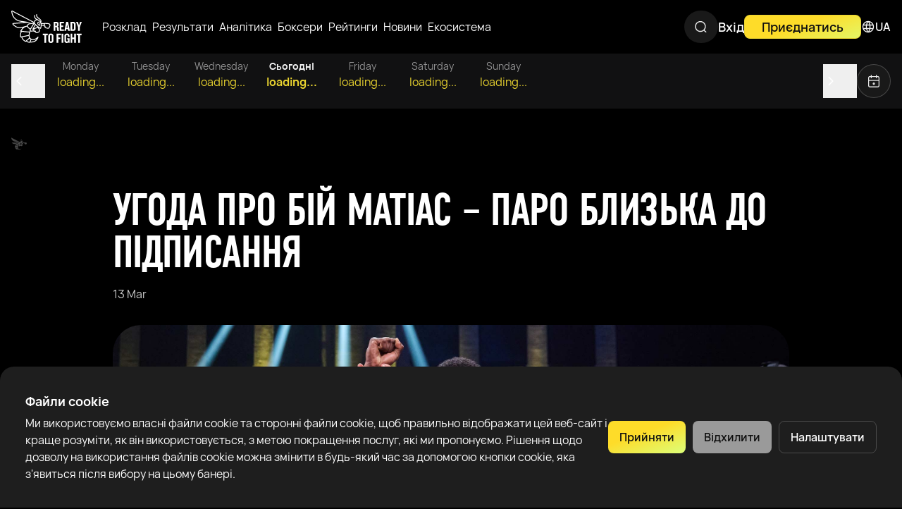

--- FILE ---
content_type: text/html;charset=utf-8
request_url: https://rtfight.com/ua/news/matias-paro-fight-agreement-nearing-signature
body_size: 49328
content:
<!DOCTYPE html><html  lang="ua" data-capo=""><head><meta charset="utf-8">
<meta name="viewport" content="width=device-width, initial-scale=1, maximum-scale=2">
<title>Угода про бій Матіас – Паро близька до підписання - Ready To Fight</title>
<link rel="stylesheet" href="/_nuxt/entry.BtOgVYXZ.css" crossorigin>
<link rel="stylesheet" href="/_nuxt/default.Cv9lRSln.css" crossorigin>
<link rel="stylesheet" href="/_nuxt/FooterBase.kna-zcv4.css" crossorigin>
<link rel="stylesheet" href="/_nuxt/routes.BuqaRMt_.css" crossorigin>
<link rel="stylesheet" href="/_nuxt/BaseErrorBlockV2.B9R979_y.css" crossorigin>
<link rel="stylesheet" href="/_nuxt/BaseModal.DfYJgG7F.css" crossorigin>
<link rel="stylesheet" href="/_nuxt/KycRequiredForNewOfferModal.Bv-FLhdP.css" crossorigin>
<link rel="stylesheet" href="/_nuxt/_slug_.V3M_lNyc.css" crossorigin>
<link rel="stylesheet" href="/_nuxt/useDynamicHreflang.DyuDMb9e.css" crossorigin>
<link rel="modulepreload" as="script" crossorigin href="/_nuxt/CnafZR0c.js">
<link rel="modulepreload" as="script" crossorigin href="/_nuxt/DOJ6l94j.js">
<link rel="modulepreload" as="script" crossorigin href="/_nuxt/KTcH8UTQ.js">
<link rel="modulepreload" as="script" crossorigin href="/_nuxt/DBLtq1I2.js">
<link rel="modulepreload" as="script" crossorigin href="/_nuxt/lqwLQJla.js">
<link rel="modulepreload" as="script" crossorigin href="/_nuxt/9i0mnDKC.js">
<link rel="modulepreload" as="script" crossorigin href="/_nuxt/DkbpSLfJ.js">
<link rel="modulepreload" as="script" crossorigin href="/_nuxt/BzeiTmnf.js">
<link rel="modulepreload" as="script" crossorigin href="/_nuxt/Cpj5a2Xy.js">
<link rel="modulepreload" as="script" crossorigin href="/_nuxt/Cacn9R2B.js">
<link rel="modulepreload" as="script" crossorigin href="/_nuxt/B1AgN_4U.js">
<link rel="modulepreload" as="script" crossorigin href="/_nuxt/ndDG06fN.js">
<link rel="modulepreload" as="script" crossorigin href="/_nuxt/C4gdKy70.js">
<link rel="modulepreload" as="script" crossorigin href="/_nuxt/DPG9pA4b.js">
<link rel="modulepreload" as="script" crossorigin href="/_nuxt/ZLSXWgQe.js">
<link rel="modulepreload" as="script" crossorigin href="/_nuxt/CNysolFY.js">
<link rel="modulepreload" as="script" crossorigin href="/_nuxt/DCgn3_ZT.js">
<link rel="modulepreload" as="script" crossorigin href="/_nuxt/Bb4ycS7C.js">
<link rel="modulepreload" as="script" crossorigin href="/_nuxt/By8UdNDn.js">
<link rel="modulepreload" as="script" crossorigin href="/_nuxt/CIovh4eN.js">
<link rel="modulepreload" as="script" crossorigin href="/_nuxt/yC3B32UA.js">
<link rel="modulepreload" as="script" crossorigin href="/_nuxt/CgW4x096.js">
<link rel="modulepreload" as="script" crossorigin href="/_nuxt/poJti8mf.js">
<link rel="modulepreload" as="script" crossorigin href="/_nuxt/DY14w4tZ.js">
<link rel="modulepreload" as="script" crossorigin href="/_nuxt/D7wDT0jO.js">
<link rel="modulepreload" as="script" crossorigin href="/_nuxt/DydVfDou.js">
<link rel="modulepreload" as="script" crossorigin href="/_nuxt/B8DttGn2.js">
<link rel="modulepreload" as="script" crossorigin href="/_nuxt/BA4guiYP.js">
<link rel="modulepreload" as="script" crossorigin href="/_nuxt/KaBsa9Jq.js">
<link rel="modulepreload" as="script" crossorigin href="/_nuxt/DBSGhMBf.js">
<link rel="modulepreload" as="script" crossorigin href="/_nuxt/3wW9AeQc.js">
<link rel="modulepreload" as="script" crossorigin href="/_nuxt/B1XEjYUi.js">
<link rel="modulepreload" as="script" crossorigin href="/_nuxt/C86puijk.js">
<link rel="modulepreload" as="script" crossorigin href="/_nuxt/BB0xOALN.js">
<link rel="modulepreload" as="script" crossorigin href="/_nuxt/BLRUJt_D.js">
<link rel="modulepreload" as="script" crossorigin href="/_nuxt/VTh0TFHJ.js">
<link rel="modulepreload" as="script" crossorigin href="/_nuxt/D5Fl1jLr.js">
<link rel="modulepreload" as="script" crossorigin href="/_nuxt/DyUiJ-n2.js">
<link rel="modulepreload" as="script" crossorigin href="/_nuxt/EUh-tlKt.js">
<link rel="modulepreload" as="script" crossorigin href="/_nuxt/DS2aUElg.js">
<link rel="modulepreload" as="script" crossorigin href="/_nuxt/DrocY1zJ.js">
<link rel="modulepreload" as="script" crossorigin href="/_nuxt/B7EMrz5X.js">
<link rel="modulepreload" as="script" crossorigin href="/_nuxt/Ckm9cfKv.js">
<link rel="modulepreload" as="script" crossorigin href="/_nuxt/Dti1hBe-.js">
<link rel="modulepreload" as="script" crossorigin href="/_nuxt/BUNain8e.js">
<link rel="modulepreload" as="script" crossorigin href="/_nuxt/pJBG2AP4.js">
<link rel="modulepreload" as="script" crossorigin href="/_nuxt/B-Pr-f-q.js">
<link rel="modulepreload" as="script" crossorigin href="/_nuxt/B_7aBjCp.js">
<link rel="modulepreload" as="script" crossorigin href="/_nuxt/Cm7qRS_3.js">
<link rel="modulepreload" as="script" crossorigin href="/_nuxt/D-5U0bck.js">
<link rel="prefetch" as="image" type="image/webp" href="/_nuxt/bg-404.CnmJ2tnb.webp">
<link rel="prefetch" as="image" type="image/webp" href="/_nuxt/banner-mobile.Clr-L_o8.webp">
<link rel="prefetch" as="image" type="image/webp" href="/_nuxt/banner.BRJiw3fP.webp">
<link rel="prefetch" as="script" crossorigin href="/_nuxt/0vJLoM6E.js">
<link rel="prefetch" as="style" crossorigin href="/_nuxt/_id_.B2LSvrWb.css">
<link rel="prefetch" as="style" crossorigin href="/_nuxt/carousel.CNhHnH3k.css">
<link rel="prefetch" as="style" crossorigin href="/_nuxt/vue-skeletor.DqcEpgO2.css">
<link rel="prefetch" as="style" crossorigin href="/_nuxt/BoxerCarouselNavigation.CAkzQjiO.css">
<link rel="prefetch" as="style" crossorigin href="/_nuxt/Switcher._MRhmWSG.css">
<link rel="prefetch" as="style" crossorigin href="/_nuxt/CircleProgressBar.BzEb9ggZ.css">
<link rel="prefetch" as="style" crossorigin href="/_nuxt/BoxerLastFightItem.WE55lTwy.css">
<link rel="prefetch" as="style" crossorigin href="/_nuxt/SkeletonUserPost.CJSuzjye.css">
<link rel="prefetch" as="style" crossorigin href="/_nuxt/CardArticles.Dffu2tNx.css">
<link rel="prefetch" as="style" crossorigin href="/_nuxt/CardArticlesSkeleton.DOad0mLl.css">
<link rel="prefetch" as="script" crossorigin href="/_nuxt/BdutuUGX.js">
<link rel="prefetch" as="script" crossorigin href="/_nuxt/Dn7RxXOJ.js">
<link rel="prefetch" as="script" crossorigin href="/_nuxt/B7z3Zxt1.js">
<link rel="prefetch" as="script" crossorigin href="/_nuxt/8WMsAseo.js">
<link rel="prefetch" as="script" crossorigin href="/_nuxt/C0J_zYXj.js">
<link rel="prefetch" as="script" crossorigin href="/_nuxt/BgnrC01p.js">
<link rel="prefetch" as="script" crossorigin href="/_nuxt/Dny9811-.js">
<link rel="prefetch" as="script" crossorigin href="/_nuxt/Bb8buWEZ.js">
<link rel="prefetch" as="script" crossorigin href="/_nuxt/CniWbHnb.js">
<link rel="prefetch" as="script" crossorigin href="/_nuxt/Ccb9qX-S.js">
<link rel="prefetch" as="script" crossorigin href="/_nuxt/Cpq2K3tQ.js">
<link rel="prefetch" as="script" crossorigin href="/_nuxt/C8XNHNjQ.js">
<link rel="prefetch" as="script" crossorigin href="/_nuxt/DRaHx8I2.js">
<link rel="prefetch" as="script" crossorigin href="/_nuxt/DN_V4nhM.js">
<link rel="prefetch" as="script" crossorigin href="/_nuxt/CAsbFO6v.js">
<link rel="prefetch" as="script" crossorigin href="/_nuxt/Bx8ZSbPK.js">
<link rel="prefetch" as="script" crossorigin href="/_nuxt/B5YoY2ci.js">
<link rel="prefetch" as="script" crossorigin href="/_nuxt/Cj4s0U7y.js">
<link rel="prefetch" as="script" crossorigin href="/_nuxt/KlYVPUYd.js">
<link rel="prefetch" as="script" crossorigin href="/_nuxt/BGc6vvPx.js">
<link rel="prefetch" as="script" crossorigin href="/_nuxt/CGFc5wX9.js">
<link rel="prefetch" as="script" crossorigin href="/_nuxt/D4Y71dNQ.js">
<link rel="prefetch" as="script" crossorigin href="/_nuxt/Dcnb6XMP.js">
<link rel="prefetch" as="script" crossorigin href="/_nuxt/BDfTUeVu.js">
<link rel="prefetch" as="script" crossorigin href="/_nuxt/D2C9rl4C.js">
<link rel="prefetch" as="script" crossorigin href="/_nuxt/CHFLvbeB.js">
<link rel="prefetch" as="script" crossorigin href="/_nuxt/Bb_TeuY3.js">
<link rel="prefetch" as="script" crossorigin href="/_nuxt/C46LpzKz.js">
<link rel="prefetch" as="style" crossorigin href="/_nuxt/black.Cx6SaXqy.css">
<link rel="prefetch" as="script" crossorigin href="/_nuxt/BKs9FmXh.js">
<link rel="prefetch" as="style" crossorigin href="/_nuxt/white.BtwnMuHZ.css">
<link rel="prefetch" as="script" crossorigin href="/_nuxt/Dp3z0kdt.js">
<link rel="prefetch" as="image" type="image/webp" href="/_nuxt/empty-state.CsBNmdLL.webp">
<link rel="prefetch" as="image" type="image/svg+xml" href="/_nuxt/RTF-image-with-text.BFurb9aI.svg">
<link rel="prefetch" as="image" type="image/webp" href="/_nuxt/auth-bg-mobile.DevtCWPy.webp">
<link rel="prefetch" as="image" type="image/webp" href="/_nuxt/pressure-ring.Ca54mqSt.webp">
<link rel="prefetch" as="image" type="image/webp" href="/_nuxt/pressure-ring-mobile.BRUs1d3R.webp">
<link rel="prefetch" as="image" type="image/webp" href="/_nuxt/pressure-ring-mask._C5Hgaxw.webp">
<link rel="prefetch" as="image" type="image/webp" href="/_nuxt/pressure-ring-facade.CGyLXBwI.webp">
<link rel="prefetch" as="image" type="image/webp" href="/_nuxt/pressure-ring-facade-mobile.DryOCVET.webp">
<link rel="prefetch" as="image" type="image/webp" href="/_nuxt/pressure-boxer-left.BADp1YiW.webp">
<link rel="prefetch" as="image" type="image/webp" href="/_nuxt/pressure-boxer-left-mobile.DXGNzmpE.webp">
<link rel="prefetch" as="image" type="image/webp" href="/_nuxt/pressure-boxer-blue.DHwE3_p9.webp">
<link rel="prefetch" as="image" type="image/webp" href="/_nuxt/pressure-boxer-blue-mobile.DZZF67iH.webp">
<link rel="prefetch" as="image" type="image/png" href="/_nuxt/icon-default.CPiO-xNV.png">
<meta name="theme-color" content="#0f0f0f">
<link rel="apple-touch-icon" sizes="180x180" href="/apple-touch-icon.png?v=2">
<link rel="icon" type="image/png" sizes="32x32" href="/favicon-32x32.png?v=2">
<link rel="icon" type="image/png" sizes="16x16" href="/favicon-16x16.png?v=2">
<link rel="shortcut icon" href="/favicon.ico?v=2">
<link rel="manifest" href="/site.webmanifest?v=2">
<meta name="robots" content="index, follow, max-image-preview:large, max-snippet:-1, max-video-preview:-1">
<link rel="alternate" hreflang="en" href="https://rtfight.com/news/matias-paro-fight-agreement-nearing-signature">
<link rel="alternate" hreflang="es" href="https://rtfight.com/es/news/matias-paro-fight-agreement-nearing-signature">
<link rel="alternate" hreflang="ru" href="https://rtfight.com/ru/news/matias-paro-fight-agreement-nearing-signature">
<link rel="alternate" hreflang="uk" href="https://rtfight.com/ua/news/matias-paro-fight-agreement-nearing-signature">
<link rel="alternate" hreflang="x-default" href="https://rtfight.com/news/matias-paro-fight-agreement-nearing-signature">
<link rel="canonical" href="https://rtfight.com/ua/news/matias-paro-fight-agreement-nearing-signature">
<meta property="og:image" content="https://d50lsisn661mw.cloudfront.net/a3781be9-b736-4aa1-b5fd-7dc811fdd9ca.png?Expires=1770235304&Policy=[base64]&Signature=Wle5aR3-8DjePrM-z2MQhkJdacbKCR8x1Gai9ba8ubxfYW28eVWtqkyh9VziK6HyeYLVMrxaZmPKiB5vVVC-NsZ59txg7kTRHysN8VdDTC8RE5Gtr5noB1R3KkrEhgwZn4147VBGZ1LiLX89WgJJzCtHrzLcmxH7o110MelAznxHA0FZ%7Elg7FCPU7HByFca3F55T0SnxKA07Fo7GrBDvwPOPPXU%7EatKZG3Yaj5Zmfn6ObN1B2WPYHqt51qR3rIr73UCKjFs-EcsOe6qL7%7E7eYONTI-CpIQl9uvrwd6dL49NiqPT5Np7zP4w6Oysu2N6m7J0cdyuSdJN1Ug%7EyYhxIsg__&Key-Pair-Id=KI9PB0N00H3O8">
<meta property="og:image:alt" content="Угода про бій Матіас – Паро близька до підписання">
<meta property="og:image:type" content="image/jpeg">
<meta property="og:image:width" content="256">
<meta property="og:image:height" content="144">
<meta property="og:locale:alternate" content="en">
<meta property="og:title" content="Угода про бій Матіас – Паро близька до підписання">
<meta name="description" content="Субріель захищатиме титул IBF">
<meta property="og:description" content="Субріель захищатиме титул IBF">
<meta property="og:type" content="website">
<meta name="twitter:title" content="Угода про бій Матіас – Паро близька до підписання">
<meta name="twitter:description" content="Субріель захищатиме титул IBF">
<meta name="twitter:card" content="summary_large_image">
<script type="module" src="/_nuxt/CnafZR0c.js" crossorigin></script>
<script id="unhead:payload" type="application/json">{"title":"Угода про бій Матіас – Паро близька до підписання"}</script>
<link rel="preload" as="fetch" fetchpriority="low" crossorigin="anonymous" href="/_nuxt/builds/meta/30801f65-09dd-4fda-b187-b439b4675a1d.json"></head><body><!--teleport start anchor--><span data-v-90e9efea></span><!--teleport anchor--><!--teleport start anchor--><span data-v-90e9efea></span><!--teleport anchor--><div id="__nuxt"><div class="layout-default relative" data-v-01fe2a9d><header id="header-base" class="header-base text-01 fixed top-0 left-0 right-0 sticky layout-default__header layout-default--bg-header-top z-[100] transition-transform" data-v-01fe2a9d data-v-7e2d597c><div class="header-base__container bg-dark-black z-2 relative h-full" data-v-7e2d597c><div class="header-base__inner container flex h-full w-full justify-between items-center gap-4 sm:gap-10 md:gap-4 xl:gap-10" data-v-7e2d597c><a href="/ua" class="header-base__logo relative z-90 min-w-[70px]" aria-label="Go to main page" data-v-7e2d597c><img src="/_nuxt/RTF-image-with-text.BFurb9aI.svg" alt="RTF Logo" draggable="false" data-v-7e2d597c></a><div class="header-base flex h-[46px] justify-between flex-1 max-w-[953px] ml-6 relative" data-v-7e2d597c><ul class="desktop-header-menu hidden md:flex gap-4 items-center overflow-hidden transition-all duration-700" data-v-7e2d597c><!--[--><li class="group relative h-[70px]"><div class="desktop-header-menu__item hover:text-primary-gradient duration-150 cursor-pointer group-hover:text-primary-gradient" data-v-ffd84296><a href="/ua/fights" class="whitespace-nowrap !text-white" data-v-ffd84296><!--[--><div class="flex flex-row items-center gap-0 h-[70px]"><span class="py-0 px-1 rounded-full">Розклад</span><!----><!----></div><!--]--></a></div><!----></li><li class="group relative h-[70px]"><div class="base-link desktop-header-menu__item hover:text-primary-gradient duration-150 cursor-pointer group-hover:text-primary-gradient" data-v-ffd84296><a href="/ua/results" class="whitespace-nowrap" data-v-ffd84296><!--[--><div class="flex flex-row items-center gap-0 h-[70px]"><span class="py-0 px-1 rounded-full">Результати</span><!----><!----></div><!--]--></a></div><!----></li><li class="group relative h-[70px]"><div class="base-link desktop-header-menu__item hover:text-primary-gradient duration-150 cursor-pointer group-hover:text-primary-gradient" data-v-ffd84296><a href="/ua/fight-analytics" class="whitespace-nowrap" data-v-ffd84296><!--[--><div class="flex flex-row items-center gap-0 h-[70px]"><span class="py-0 px-1 rounded-full">Аналітика</span><!----><!----></div><!--]--></a></div><!----></li><li class="group relative h-[70px]"><div class="base-link desktop-header-menu__item hover:text-primary-gradient duration-150 cursor-pointer group-hover:text-primary-gradient" data-v-ffd84296><a href="/ua/catalog" class="whitespace-nowrap" data-v-ffd84296><!--[--><div class="flex flex-row items-center gap-0 h-[70px]"><span class="py-0 px-1 rounded-full">Боксери</span><!----><!----></div><!--]--></a></div><!----></li><li class="group relative h-[70px]"><div class="base-link desktop-header-menu__item hover:text-primary-gradient duration-150 cursor-pointer group-hover:text-primary-gradient" data-v-ffd84296><a href="/ua/rankings" class="whitespace-nowrap" data-v-ffd84296><!--[--><div class="flex flex-row items-center gap-0 h-[70px]"><span class="py-0 px-1 rounded-full">Рейтинги</span><!----><!----></div><!--]--></a></div><!----></li><li class="group relative h-[70px]"><div class="base-link desktop-header-menu__item hover:text-primary-gradient duration-150 cursor-pointer group-hover:text-primary-gradient" data-v-ffd84296><a href="/ua/news" class="whitespace-nowrap" data-v-ffd84296><!--[--><div class="flex flex-row items-center gap-0 h-[70px]"><span class="py-0 px-1 rounded-full">Новини</span><!----><!----></div><!--]--></a></div><!----></li><li class="group relative h-[70px]"><div class="base-link desktop-header-menu__item hover:text-primary-gradient duration-150 cursor-pointer group-hover:text-primary-gradient" data-v-ffd84296><a href="/ua/ecosystem" class="whitespace-nowrap" data-v-ffd84296><!--[--><div class="flex flex-row items-center gap-0 h-[70px]"><span class="py-0 px-1 rounded-full">Екосистема</span><!----><!----></div><!--]--></a></div><!----></li><!--]--></ul><div class="header-search-btn w-[48px] p-3 rounded-full bg-surface-2 hidden md:block transition-all duration-500" data-v-7e2d597c data-v-12abde7b><div class="relative search-btn overflow-hidden bg-surface md:bg-[transparent] h-full w-full rounded-md text-border md:text-white flex items-center px-2.5 py-1 md:p-0" data-v-12abde7b><svg viewBox="0 0 23 22" fill="none" xmlns="http://www.w3.org/2000/svg" class="hover:text-main cursor-pointer absolute left-0 top-1/2 translate-y-[-50%] h-5 w-5 md:h-[22px] md:w-[22px]" data-v-12abde7b><path fill-rule="evenodd" clip-rule="evenodd" d="M4.84766 10.5709C4.84766 6.95578 7.77829 4.02515 11.3934 4.02515C15.0085 4.02515 17.9392 6.95578 17.9392 10.5709C17.9392 14.186 15.0085 17.1167 11.3934 17.1167C7.77829 17.1167 4.84766 14.186 4.84766 10.5709ZM11.3934 2.52515C6.94986 2.52515 3.34766 6.12736 3.34766 10.5709C3.34766 15.0145 6.94986 18.6167 11.3934 18.6167C13.2922 18.6167 15.0373 17.9589 16.4134 16.8589L19.0397 19.2768C19.3444 19.5573 19.8189 19.5377 20.0994 19.233C20.38 18.9282 20.3604 18.4538 20.0557 18.1732L17.4949 15.8157C18.7067 14.4073 19.4392 12.5746 19.4392 10.5709C19.4392 6.12736 15.837 2.52515 11.3934 2.52515Z" fill="currentColor" fill-opacity="0.95"></path></svg><!----><!----></div><!--teleport start--><!--teleport end--></div></div><div class="header-base__right relative z-10 flex gap-4 md:gap-8 items-center" data-v-7e2d597c><div class="gap-4 md:gap-8 items-end hidden md:flex" data-v-7e2d597c data-v-548c2bf4><a href="/ua/login" class="button-base--outline button-base--light-mode button-base--md button-base--light-gray max-h-[34px] !px-0 button-base max-h-[34px] !px-0" data-v-548c2bf4 data-v-6adc89ab><span class="button-base__content whitespace-nowrap" data-v-6adc89ab><!--[-->Вхід<!--]--></span><!----></a><a href="/ua/register" class="button-base--primary button-base--gradient-animation button-base--md button-base--main-gradient max-h-[34px] button-base max-h-[34px]" data-v-548c2bf4 data-v-6adc89ab><span class="button-base__content whitespace-nowrap" data-v-6adc89ab><!--[-->Приєднатись<!--]--></span><!----></a></div><div class="header-base__lang-switch group relative hidden md:block" data-v-7e2d597c data-v-4690310e><div class="cursor-pointer text-sm-semibold text-[16px] flex items-center gap-2 h-[70px] hover:text-main transition ease" data-v-4690310e><svg width="20" height="20" viewBox="0 0 22 22" fill="none" xmlns="http://www.w3.org/2000/svg" class="inline-block w-[20px] h-[20px]" data-v-4690310e><g clip-path="url(#icon-lang_svg__clip0_2565_16497)"><path fill-rule="evenodd" clip-rule="evenodd" d="M11.0356 3.50008C11.0238 3.50003 11.0119 3.5 11 3.5L10.9644 3.50008C10.2306 4.75224 9.6874 6.10036 9.34754 7.5H12.6525C12.3127 6.10036 11.7695 4.75224 11.0356 3.50008ZM12.9359 9H9.06415C8.97428 9.66049 8.92871 10.3286 8.92871 11C8.92871 11.6714 8.97428 12.3395 9.06415 13H12.9359C13.0258 12.3395 13.0714 11.6714 13.0714 11C13.0714 10.3286 13.0258 9.66049 12.9359 9ZM14.4485 13C14.53 12.3387 14.5714 11.6708 14.5714 11C14.5714 10.3292 14.53 9.66131 14.4485 9H18.2304C18.4061 9.63672 18.5 10.3074 18.5 11C18.5 11.6926 18.4061 12.3633 18.2304 13H14.4485ZM12.6525 14.5H9.34754C9.6874 15.8996 10.2306 17.2478 10.9644 18.4999L11 18.5C11.0119 18.5 11.0238 18.5 11.0356 18.4999C11.7695 17.2478 12.3127 15.8996 12.6525 14.5ZM12.8662 18.266C13.4615 17.0675 13.9062 15.8024 14.1919 14.5H17.635C16.659 16.3464 14.9348 17.7362 12.8662 18.266ZM11.3555 19.9931C11.4512 20.0063 11.548 20.0007 11.6405 19.9776C16.3121 19.6491 20 15.7552 20 11C20 6.24477 16.3121 2.35089 11.6404 2.02244C11.548 1.99931 11.4512 1.99371 11.3555 2.00689C11.2376 2.00231 11.1191 2 11 2C10.8809 2 10.7624 2.00231 10.6445 2.00689C10.5488 1.99371 10.4521 1.99931 10.3596 2.02243C5.68792 2.35084 2 6.24474 2 11C2 15.7553 5.68792 19.6492 10.3596 19.9776C10.4521 20.0007 10.5488 20.0063 10.6445 19.9931C10.7624 19.9977 10.8809 20 11 20C11.1191 20 11.2376 19.9977 11.3555 19.9931ZM12.8662 3.73402C14.9348 4.26376 16.659 5.65363 17.635 7.5H14.1919C13.9062 6.19755 13.4615 4.93253 12.8662 3.73402ZM9.13387 18.266C8.53855 17.0675 8.09386 15.8025 7.80811 14.5H4.36505C5.34105 16.3464 7.06521 17.7363 9.13387 18.266ZM7.42871 11C7.42871 10.3292 7.47002 9.66131 7.55161 9H3.76962C3.59388 9.63672 3.5 10.3074 3.5 11C3.5 11.6926 3.59388 12.3633 3.76962 13H7.55161C7.47002 12.3387 7.42871 11.6708 7.42871 11ZM7.80811 7.5C8.09386 6.19754 8.53855 4.93252 9.13387 3.734C7.06521 4.26373 5.34105 5.65361 4.36505 7.5H7.80811Z" fill="currentColor" fill-opacity="0.95"></path></g><defs></defs></svg><span data-v-4690310e>UA</span></div><div class="hidden group-hover:block group-focus:block absolute right-0 p-2 min-w-[200px] bg-surface rounded-2xl shadow-base" data-v-4690310e><!--[--><a class="h-11 grid grid-cols-[22px,1fr] gap-4 px-4 items-center hover:bg-transparent-2 rounded-xl cursor-pointer" href="/news/matias-paro-fight-agreement-nearing-signature" data-v-4690310e><img src="[data-uri]" loading="lazy" class="max-w-[22px] max-h-[22px]" data-v-4690310e><div class="text-sm-semibold text-[16px] flex flex-row justify-between gap-2 items-center" data-v-4690310e>English <!----></div></a><a class="h-11 grid grid-cols-[22px,1fr] gap-4 px-4 items-center hover:bg-transparent-2 rounded-xl cursor-pointer" href="/ru/news/matias-paro-fight-agreement-nearing-signature" data-v-4690310e><img src="[data-uri]" loading="lazy" class="max-w-[22px] max-h-[22px]" data-v-4690310e><div class="text-sm-semibold text-[16px] flex flex-row justify-between gap-2 items-center" data-v-4690310e>Русский <!----></div></a><a class="text-main h-11 grid grid-cols-[22px,1fr] gap-4 px-4 items-center hover:bg-transparent-2 rounded-xl cursor-pointer" href="/ua/news/matias-paro-fight-agreement-nearing-signature" data-v-4690310e><img src="[data-uri]" loading="lazy" class="max-w-[22px] max-h-[22px]" data-v-4690310e><div class="text-sm-semibold text-[16px] flex flex-row justify-between gap-2 items-center" data-v-4690310e>Українська <div class="w-2 h-2 rounded-full bg-main ml-auto" data-v-4690310e></div></div></a><a class="h-11 grid grid-cols-[22px,1fr] gap-4 px-4 items-center hover:bg-transparent-2 rounded-xl cursor-pointer" href="/fr/news/matias-paro-fight-agreement-nearing-signature" data-v-4690310e><img src="[data-uri]" loading="lazy" class="max-w-[22px] max-h-[22px]" data-v-4690310e><div class="text-sm-semibold text-[16px] flex flex-row justify-between gap-2 items-center" data-v-4690310e>Français <!----></div></a><a class="h-11 grid grid-cols-[22px,1fr] gap-4 px-4 items-center hover:bg-transparent-2 rounded-xl cursor-pointer" href="/cs/news/matias-paro-fight-agreement-nearing-signature" data-v-4690310e><img src="[data-uri]" loading="lazy" class="max-w-[22px] max-h-[22px]" data-v-4690310e><div class="text-sm-semibold text-[16px] flex flex-row justify-between gap-2 items-center" data-v-4690310e>Česky <!----></div></a><a class="h-11 grid grid-cols-[22px,1fr] gap-4 px-4 items-center hover:bg-transparent-2 rounded-xl cursor-pointer" href="/de/news/matias-paro-fight-agreement-nearing-signature" data-v-4690310e><img src="[data-uri]" loading="lazy" class="max-w-[22px] max-h-[22px]" data-v-4690310e><div class="text-sm-semibold text-[16px] flex flex-row justify-between gap-2 items-center" data-v-4690310e>German <!----></div></a><a class="h-11 grid grid-cols-[22px,1fr] gap-4 px-4 items-center hover:bg-transparent-2 rounded-xl cursor-pointer" href="/pt/news/matias-paro-fight-agreement-nearing-signature" data-v-4690310e><img src="[data-uri]" loading="lazy" class="max-w-[22px] max-h-[22px]" data-v-4690310e><div class="text-sm-semibold text-[16px] flex flex-row justify-between gap-2 items-center" data-v-4690310e>Português <!----></div></a><a class="h-11 grid grid-cols-[22px,1fr] gap-4 px-4 items-center hover:bg-transparent-2 rounded-xl cursor-pointer" href="/tr/news/matias-paro-fight-agreement-nearing-signature" data-v-4690310e><img src="[data-uri]" loading="lazy" class="max-w-[22px] max-h-[22px]" data-v-4690310e><div class="text-sm-semibold text-[16px] flex flex-row justify-between gap-2 items-center" data-v-4690310e>Türkçe <!----></div></a><a class="h-11 grid grid-cols-[22px,1fr] gap-4 px-4 items-center hover:bg-transparent-2 rounded-xl cursor-pointer" href="/es/news/matias-paro-fight-agreement-nearing-signature" data-v-4690310e><img src="[data-uri]" loading="lazy" class="max-w-[22px] max-h-[22px]" data-v-4690310e><div class="text-sm-semibold text-[16px] flex flex-row justify-between gap-2 items-center" data-v-4690310e>Español <!----></div></a><!--]--></div></div><div class="header-base__hamburger md:hidden order-10 flex flex-row items-center" data-v-7e2d597c data-v-2b76c0ee><button class="w-[30px] h-[30px] text-white hover:text-main transition-colors" aria-label="Menu" data-v-2b76c0ee><svg viewBox="0 0 29 28" fill="none" xmlns="http://www.w3.org/2000/svg" class="w-full h-full object-contain" data-v-2b76c0ee><g clip-path="url(#icon-menu_svg__clip0_10993_9333)"><path fill-rule="evenodd" clip-rule="evenodd" d="M4.53821 9.33345C4.53821 8.80627 4.96557 8.37891 5.49275 8.37891H24.1594C24.6866 8.37891 25.114 8.80627 25.114 9.33345C25.114 9.86063 24.6866 10.288 24.1594 10.288H5.49275C4.96557 10.288 4.53821 9.86063 4.53821 9.33345Z" fill="currentColor"></path><path fill-rule="evenodd" clip-rule="evenodd" d="M4.53821 18.6667C4.53821 18.1395 4.96557 17.7122 5.49275 17.7122H24.1594C24.6866 17.7122 25.114 18.1395 25.114 18.6667C25.114 19.1939 24.6866 19.6212 24.1594 19.6212H5.49275C4.96557 19.6212 4.53821 19.1939 4.53821 18.6667Z" fill="currentColor"></path></g><defs><clipPath id="icon-menu_svg__clip0_10993_9333"><rect width="28" height="28" fill="currentColor" transform="translate(0.82605)"></rect></clipPath></defs></svg></button></div></div><div class="translate-x-[-100%] opacity-100 header-base__links-mobile flex flex-col md:hidden bg-04 w-[100vw] h-[100vh] fixed left-0 top-0 transition-transform opacity-0 pt-[68px]" data-v-7e2d597c data-v-6987efbc><div class="header-base__links relative grow border-t border-transparent-3" data-v-6987efbc><div class="absolute top-0 left-0 w-full h-full overflow-y-auto" data-v-6987efbc><div class="flex flex-col" data-v-6987efbc><div class="p-5 border-b border-transparent-3 flex" data-v-6987efbc><div class="header-search-btn relative w-full p-3 rounded-full bg-surface-2" data-v-6987efbc data-v-12a22a43><div class="search-btn overflow-hidden bg-surface-2 md:bg-[transparent] rounded-md text-border md:text-white hover:text-main cursor-pointer flex items-center px-2.5 py-1 md:p-0" data-v-12a22a43><svg viewBox="0 0 23 22" fill="none" xmlns="http://www.w3.org/2000/svg" class="h-5 w-5 md:h-[22px] md:w-[22px]" data-v-12a22a43><path fill-rule="evenodd" clip-rule="evenodd" d="M4.84766 10.5709C4.84766 6.95578 7.77829 4.02515 11.3934 4.02515C15.0085 4.02515 17.9392 6.95578 17.9392 10.5709C17.9392 14.186 15.0085 17.1167 11.3934 17.1167C7.77829 17.1167 4.84766 14.186 4.84766 10.5709ZM11.3934 2.52515C6.94986 2.52515 3.34766 6.12736 3.34766 10.5709C3.34766 15.0145 6.94986 18.6167 11.3934 18.6167C13.2922 18.6167 15.0373 17.9589 16.4134 16.8589L19.0397 19.2768C19.3444 19.5573 19.8189 19.5377 20.0994 19.233C20.38 18.9282 20.3604 18.4538 20.0557 18.1732L17.4949 15.8157C18.7067 14.4073 19.4392 12.5746 19.4392 10.5709C19.4392 6.12736 15.837 2.52515 11.3934 2.52515Z" fill="currentColor" fill-opacity="0.95"></path></svg><span class="ml-1 text-border t-body w-full" data-v-12a22a43>Пошук</span></div><span data-v-12a22a43 data-v-6162a68b></span></div></div><div class="grid grid-cols-2 gap-5 sm:flex p-5 border-b border-transparent-3" data-v-6987efbc><a href="/ua/login" class="button-base--outline button-base--md button-base--light-gray w-full button-base w-full" data-v-6987efbc data-v-6adc89ab><span class="button-base__content whitespace-nowrap" data-v-6adc89ab><!--[-->Вхід<!--]--></span><!----></a><a href="/ua/register" class="button-base--primary button-base--gradient-animation button-base--md button-base--main-gradient w-full button-base w-full" data-v-6987efbc data-v-6adc89ab><span class="button-base__content whitespace-nowrap" data-v-6adc89ab><!--[-->Приєднатись<!--]--></span><!----></a></div><div class="mobile-navigation" data-v-6987efbc data-v-b93b2505><!--[--><div class="heder-collapse-item border-b border-transparent-3" data-v-b93b2505 data-v-b85155fb><div class="flex flex-row items-center justify-between gap-4 p-5 min-h-[22px] cursor-pointer" data-v-b85155fb><!--[--><div class="base-link text-01 text-sm-regular text-[16px] w-full" data-v-b93b2505 data-v-ffd84296><a class="whitespace-nowrap" href="#" data-v-ffd84296><!--[--><div class="flex flex-row w-full items-center gap-2" data-v-b93b2505><span class="" data-v-b93b2505>Мова</span><!----><!----><span class="ml-auto text-main font-semibold block" data-v-b93b2505>EN</span></div><!--]--></a></div><!--]--><!----></div><!----></div><div class="heder-collapse-item" data-v-b93b2505 data-v-b85155fb><div class="flex flex-row items-center justify-between gap-4 p-5 min-h-[22px] cursor-pointer" data-v-b85155fb><!--[--><div class="base-link text-01 text-sm-regular text-[16px] w-full" data-v-b93b2505 data-v-ffd84296><a href="/ua/fights" class="whitespace-nowrap" data-v-ffd84296><!--[--><div class="flex flex-row w-full items-center gap-2" data-v-b93b2505><span class="" data-v-b93b2505>Розклад</span><!----><!----><!----></div><!--]--></a></div><!--]--><!----></div><!----></div><div class="heder-collapse-item" data-v-b93b2505 data-v-b85155fb><div class="flex flex-row items-center justify-between gap-4 p-5 min-h-[22px] cursor-pointer" data-v-b85155fb><!--[--><div class="base-link text-01 text-sm-regular text-[16px] w-full" data-v-b93b2505 data-v-ffd84296><a href="/ua/results" class="whitespace-nowrap" data-v-ffd84296><!--[--><div class="flex flex-row w-full items-center gap-2" data-v-b93b2505><span class="" data-v-b93b2505>Результати</span><!----><!----><!----></div><!--]--></a></div><!--]--><!----></div><!----></div><div class="heder-collapse-item" data-v-b93b2505 data-v-b85155fb><div class="flex flex-row items-center justify-between gap-4 p-5 min-h-[22px] cursor-pointer" data-v-b85155fb><!--[--><div class="base-link text-01 text-sm-regular text-[16px] w-full" data-v-b93b2505 data-v-ffd84296><a href="/ua/fight-analytics" class="whitespace-nowrap" data-v-ffd84296><!--[--><div class="flex flex-row w-full items-center gap-2" data-v-b93b2505><span class="" data-v-b93b2505>Аналітика</span><!----><!----><!----></div><!--]--></a></div><!--]--><!----></div><!----></div><div class="heder-collapse-item" data-v-b93b2505 data-v-b85155fb><div class="flex flex-row items-center justify-between gap-4 p-5 min-h-[22px] cursor-pointer" data-v-b85155fb><!--[--><div class="base-link text-01 text-sm-regular text-[16px] w-full" data-v-b93b2505 data-v-ffd84296><a href="/ua/catalog" class="whitespace-nowrap" data-v-ffd84296><!--[--><div class="flex flex-row w-full items-center gap-2" data-v-b93b2505><span class="" data-v-b93b2505>Боксери</span><!----><!----><!----></div><!--]--></a></div><!--]--><!----></div><!----></div><div class="heder-collapse-item" data-v-b93b2505 data-v-b85155fb><div class="flex flex-row items-center justify-between gap-4 p-5 min-h-[22px] cursor-pointer" data-v-b85155fb><!--[--><div class="base-link text-01 text-sm-regular text-[16px] w-full" data-v-b93b2505 data-v-ffd84296><a href="/ua/rankings" class="whitespace-nowrap" data-v-ffd84296><!--[--><div class="flex flex-row w-full items-center gap-2" data-v-b93b2505><span class="" data-v-b93b2505>Рейтинги</span><!----><!----><!----></div><!--]--></a></div><!--]--><!----></div><!----></div><div class="heder-collapse-item" data-v-b93b2505 data-v-b85155fb><div class="flex flex-row items-center justify-between gap-4 p-5 min-h-[22px] cursor-pointer" data-v-b85155fb><!--[--><div class="base-link text-01 text-sm-regular text-[16px] w-full" data-v-b93b2505 data-v-ffd84296><a href="/ua/news" class="whitespace-nowrap" data-v-ffd84296><!--[--><div class="flex flex-row w-full items-center gap-2" data-v-b93b2505><span class="" data-v-b93b2505>Новини</span><!----><!----><!----></div><!--]--></a></div><!--]--><!----></div><!----></div><div class="heder-collapse-item" data-v-b93b2505 data-v-b85155fb><div class="flex flex-row items-center justify-between gap-4 p-5 min-h-[22px] cursor-pointer" data-v-b85155fb><!--[--><div class="base-link text-01 text-sm-regular text-[16px] w-full" data-v-b93b2505 data-v-ffd84296><a href="/ua/ecosystem" class="whitespace-nowrap" data-v-ffd84296><!--[--><div class="flex flex-row w-full items-center gap-2" data-v-b93b2505><span class="" data-v-b93b2505>Екосистема</span><!----><!----><!----></div><!--]--></a></div><!--]--><!----></div><!----></div><!--]--><!--teleport start--><!--teleport end--></div></div></div></div></div></div></div></header><div id="search-dropdown" class="fixed w-full container top-[76px] right-2 md:right-12 z-[100]" data-v-01fe2a9d></div><div class="!static sm:sticky top-[76px] z-10 overflow-x-auto bg-06 flex items-center justify-between pb-2 sm:pb-0 sticky w-full z-[90] border-b border-[#020201]" data-v-01fe2a9d data-v-f2756a57><div class="p-2 rounded-[16px] shadow-lg w-full z-50 flex flex-col transition-all duration-300 ease-in-out overflow-hidden h-[116px] block sm:hidden" data-v-f2756a57><div class="flex justify-between items-center mb-4 text-white"><span class="font-bold text-caption-semibold pl-[12px] xs:pl-[24px]">This week</span><button class="group text-sm font-bold hover:text-main ml-2 h-8 w-8"><svg width="22" height="22" viewBox="0 0 22 22" fill="none" xmlns="http://www.w3.org/2000/svg" class="rotate-[90deg] w-6 h-6 transition-transform ease-in-out group-hover:text-main"><g clip-path="url(#icon-arrow_svg__clip0_2680_24461)"><path d="M8.25 5.5L13.75 11L8.25 16.5" stroke="currentColor" stroke-width="1.5" stroke-linecap="round" stroke-linejoin="round"></path></g><defs><clipPath id="icon-arrow_svg__clip0_2680_24461"><rect width="22" height="22" fill="white"></rect></clipPath></defs></svg></button></div><div class="grid grid-cols-7 gap-2 text-center text-sm text-[#FFFFFF8C] mb-2"><!--[--><div>M</div><div>T</div><div>W</div><div>T</div><div>F</div><div>S</div><div>S</div><!--]--></div><div class="h-full grid grid-cols-7 text-[#FFFFFF8C] gap-2"><!----><!--[--><div class="bg-06 font-bold text-center rounded-md relative max-h-[34px] flex justify-center items-center"><!----></div><div class="bg-06 font-bold text-center rounded-md relative max-h-[34px] flex justify-center items-center"><!----></div><div class="bg-06 font-bold text-center rounded-md relative max-h-[34px] flex justify-center items-center"><!----></div><div class="bg-06 font-bold text-center rounded-md relative max-h-[34px] flex justify-center items-center"><!----></div><div class="bg-06 font-bold text-center rounded-md relative max-h-[34px] flex justify-center items-center"><!----></div><div class="bg-06 font-bold text-center rounded-md relative max-h-[34px] flex justify-center items-center"><!----></div><div class="bg-06 font-bold text-center rounded-md relative max-h-[34px] flex justify-center items-center"><!----></div><!--]--></div></div><div class="container h-[78px] hidden sm:flex gap-4 items-center justify-between relative" data-v-f2756a57><button class="group h-12 w-12 z-10" data-v-f2756a57><svg width="22" height="22" viewBox="0 0 22 22" fill="none" xmlns="http://www.w3.org/2000/svg" class="rotate-[180deg] text-white hover:text-main" data-v-f2756a57><g clip-path="url(#icon-arrow_svg__clip0_2680_24461)"><path d="M8.25 5.5L13.75 11L8.25 16.5" stroke="currentColor" stroke-width="1.5" stroke-linecap="round" stroke-linejoin="round"></path></g><defs><clipPath id="icon-arrow_svg__clip0_2680_24461"><rect width="22" height="22" fill="white"></rect></clipPath></defs></svg></button><div class="relative w-full h-full overflow-hidden flex-1" data-v-f2756a57><div class="right flex gap-4 items-center justify-between absolute inset-0 overflow-x-auto md:overflow-x-hidden snap-x snap-mandatory scroll-smooth" data-v-f2756a57><!--[--><div class="text-[#FFFFFF8C] text-center p-2 rounded-md transition-colors flex-shrink-0 h-full min-w-[120px] md:min-w-[100px] snap-start" data-v-f2756a57><div class="text-sm" data-v-f2756a57>Monday</div><span class="text-main" data-v-f2756a57>loading...</span></div><div class="text-[#FFFFFF8C] text-center p-2 rounded-md transition-colors flex-shrink-0 h-full min-w-[120px] md:min-w-[100px] snap-start" data-v-f2756a57><div class="text-sm" data-v-f2756a57>Tuesday</div><span class="text-main" data-v-f2756a57>loading...</span></div><div class="text-[#FFFFFF8C] text-center p-2 rounded-md transition-colors flex-shrink-0 h-full min-w-[120px] md:min-w-[100px] snap-start" data-v-f2756a57><div class="text-sm" data-v-f2756a57>Wednesday</div><span class="text-main" data-v-f2756a57>loading...</span></div><div class="font-bold text-white text-center p-2 rounded-md transition-colors flex-shrink-0 h-full min-w-[120px] md:min-w-[100px] snap-start" data-v-f2756a57><div class="text-sm" data-v-f2756a57>Сьогодні</div><span class="text-main" data-v-f2756a57>loading...</span></div><div class="text-[#FFFFFF8C] text-center p-2 rounded-md transition-colors flex-shrink-0 h-full min-w-[120px] md:min-w-[100px] snap-start" data-v-f2756a57><div class="text-sm" data-v-f2756a57>Friday</div><span class="text-main" data-v-f2756a57>loading...</span></div><div class="text-[#FFFFFF8C] text-center p-2 rounded-md transition-colors flex-shrink-0 h-full min-w-[120px] md:min-w-[100px] snap-start" data-v-f2756a57><div class="text-sm" data-v-f2756a57>Saturday</div><span class="text-main" data-v-f2756a57>loading...</span></div><div class="text-[#FFFFFF8C] text-center p-2 rounded-md transition-colors flex-shrink-0 h-full min-w-[120px] md:min-w-[100px] snap-start" data-v-f2756a57><div class="text-sm" data-v-f2756a57>Sunday</div><span class="text-main" data-v-f2756a57>loading...</span></div><!--]--></div></div><button class="group h-12 w-12 z-10" data-v-f2756a57><svg width="22" height="22" viewBox="0 0 22 22" fill="none" xmlns="http://www.w3.org/2000/svg" class="text-white hover:text-main" data-v-f2756a57><g clip-path="url(#icon-arrow_svg__clip0_2680_24461)"><path d="M8.25 5.5L13.75 11L8.25 16.5" stroke="currentColor" stroke-width="1.5" stroke-linecap="round" stroke-linejoin="round"></path></g><defs><clipPath id="icon-arrow_svg__clip0_2680_24461"><rect width="22" height="22" fill="white"></rect></clipPath></defs></svg></button><button class="group cursor-pointer h-12 w-12 p-3 flex items-center justify-center gap-4 border border-transparent-3 rounded-full bg-[#191919] hover:bg-transparent-main hover:border-transparent-main transition-colors" data-v-f2756a57><svg width="24" height="24" viewBox="0 0 24 24" fill="none" xmlns="http://www.w3.org/2000/svg" class="text-white w-6 h-6 transition-colors ease-in-out group-hover:text-main" data-v-f2756a57><path fill-rule="evenodd" clip-rule="evenodd" d="M16.75 3C16.75 2.58579 16.4142 2.25 16 2.25C15.5858 2.25 15.25 2.58579 15.25 3V4.25H8.75V3C8.75 2.58579 8.41421 2.25 8 2.25C7.58579 2.25 7.25 2.58579 7.25 3V4.25H6C5.27065 4.25 4.57118 4.53973 4.05546 5.05546C3.53973 5.57118 3.25 6.27065 3.25 7V11V19C3.25 19.7293 3.53973 20.4288 4.05546 20.9445C4.57118 21.4603 5.27065 21.75 6 21.75H18C18.7293 21.75 19.4288 21.4603 19.9445 20.9445C20.4603 20.4288 20.75 19.7293 20.75 19V11V7C20.75 6.27065 20.4603 5.57118 19.9445 5.05546C19.4288 4.53973 18.7293 4.25 18 4.25H16.75V3ZM19.25 10.25V7C19.25 6.66848 19.1183 6.35054 18.8839 6.11612C18.6495 5.8817 18.3315 5.75 18 5.75H16.75V7C16.75 7.41421 16.4142 7.75 16 7.75C15.5858 7.75 15.25 7.41421 15.25 7V5.75H8.75V7C8.75 7.41421 8.41421 7.75 8 7.75C7.58579 7.75 7.25 7.41421 7.25 7V5.75H6C5.66848 5.75 5.35054 5.8817 5.11612 6.11612C4.8817 6.35054 4.75 6.66848 4.75 7V10.25H19.25ZM4.75 11.75H19.25V19C19.25 19.3315 19.1183 19.6495 18.8839 19.8839C18.6495 20.1183 18.3315 20.25 18 20.25H6C5.66848 20.25 5.35054 20.1183 5.11612 19.8839C4.8817 19.6495 4.75 19.3315 4.75 19V11.75Z" fill="currentColor" fill-opacity="0.95"></path><path d="M11 16C11 16.2652 11.1054 16.5196 11.2929 16.7071C11.4804 16.8946 11.7348 17 12 17C12.2652 17 12.5196 16.8946 12.7071 16.7071C12.8946 16.5196 13 16.2652 13 16C13 15.7348 12.8946 15.4804 12.7071 15.2929C12.5196 15.1054 12.2652 15 12 15C11.7348 15 11.4804 15.1054 11.2929 15.2929C11.1054 15.4804 11 15.7348 11 16Z" stroke="currentColor" stroke-opacity="0.95" stroke-width="1.5" stroke-linecap="round" stroke-linejoin="round"></path></svg></button><!--teleport start--><!--teleport end--></div></div><div id="calendar-dropdown" class="fixed w-[fit-content] container top-[calc(76px+96px)] right-2 md:right-12 z-[90]" data-v-01fe2a9d></div><div class="layout-default__content flex flex-col flex-1 transition-all relative z-10" data-v-01fe2a9d><nav class="text-sm text-gray-400 flex gap-x-3 items-center transition-all container pt-10 absolute left-1/2 -translate-x-1/2 transform top-0 z-10 mx-auto" aria-label="Breadcrumb" data-v-01fe2a9d><a href="/ua" class="group text-subtle text-base opacity-50 flex gap-x-[6px] hover:underline hover:text-main hover:opacity-100"><svg width="22" height="18" viewBox="0 0 22 18" fill="none" xmlns="http://www.w3.org/2000/svg" class="group-hover:text-main"><path fill-rule="evenodd" clip-rule="evenodd" d="M0.182893 0.381071C0.0896572 0.334098 -0.0177454 0.413294 0.00247936 0.514103L0.179054 1.39423C0.614367 3.56403 2.35092 5.25716 4.56716 5.67263L11.3444 6.94314C11.3858 6.9509 11.3849 7.00921 11.3434 7.01577L10.0743 7.21604C9.50019 7.30031 9.05158 7.93535 9.05158 8.50424C9.05158 8.82367 9.16159 9.06954 9.44423 9.33356C9.70566 9.57776 10.1082 9.83107 10.6987 10.1572C10.7481 10.1845 10.8102 10.176 10.8483 10.1349C11.2111 9.74353 11.4897 9.20678 11.7675 8.69721L10.9846 10.4783L10.6516 11.3666C10.5102 11.8243 10.6619 12.4129 11.4516 12.4812C11.5553 12.4902 11.6583 12.4633 11.7508 12.4165L12.91 11.8291C12.9717 11.7978 13.0476 11.8232 13.0768 11.8851C13.1074 11.9499 13.1889 11.9742 13.2512 11.9369L13.6888 11.6752C13.7492 11.639 13.8281 11.659 13.8631 11.7192L13.9583 11.8828C14.1834 12.2697 14.7043 12.3743 15.0665 12.1054L15.5928 11.7146C16.1004 11.3378 16.1896 10.6242 15.7899 10.1384L15.4691 9.74857C15.105 9.30609 14.4491 9.22498 13.9842 9.56496L12.6577 10.5352C12.6133 10.5677 12.5963 10.625 12.6159 10.6757C12.6368 10.7296 12.616 10.7905 12.5663 10.8214L12.2424 11.0225C12.1382 11.0872 12.0113 10.981 12.0601 10.8699L13.393 7.84218C13.4287 7.76121 13.5372 7.74222 13.6004 7.80501C14.4052 8.60493 15.3518 9.27746 16.3696 9.79168C16.4352 9.82481 16.5154 9.79467 16.5405 9.72669C16.7606 9.13186 16.9866 8.20497 16.7986 7.28312C16.793 7.25542 16.8297 7.24138 16.8426 7.26664C16.9345 7.44677 17.0013 7.64357 17.0494 7.86315C17.0604 7.91361 17.1013 7.95301 17.1532 7.96144L18.4886 8.17803C18.5599 8.18961 18.6066 8.25776 18.5904 8.32683L18.5842 8.35296C18.5684 8.42036 18.6124 8.48726 18.6816 8.50097L18.982 8.56051C19.0532 8.57462 19.0973 8.64479 19.0781 8.71341L19.0633 8.76653C18.9705 9.09931 19.1753 9.4418 19.5169 9.52505L20.6429 9.79946C21.0012 9.88679 21.3713 9.70644 21.5164 9.3737L21.9255 8.43618C22.1729 7.86904 21.7762 7.23198 21.1484 7.18835L18.9786 7.03754C18.9299 7.03415 18.886 7.06602 18.8751 7.11262C18.8643 7.15829 18.8219 7.18994 18.7741 7.18785L16.848 7.10369C16.7931 7.10128 16.7464 7.064 16.731 7.01226C16.6961 6.89513 16.6538 6.77863 16.6032 6.66344C16.5868 6.62607 16.5895 6.58333 16.6096 6.54774C16.6861 6.41248 16.7655 6.22648 16.7862 6.00451C16.8145 5.70046 16.7309 5.34502 16.4138 4.97797C16.2305 4.76577 15.9707 4.56932 15.7059 4.37696C15.4352 4.18037 15.1596 3.9891 14.9086 3.76829C14.4168 3.33579 14.0896 2.8471 14.258 2.15679C14.2781 2.07426 14.2262 1.99136 14.1419 1.97163C14.0577 1.9519 13.9731 2.00281 13.953 2.08534C13.7451 2.93766 14.1724 3.53373 14.6991 3.99699C14.9608 4.2271 15.2565 4.43311 15.5192 4.62385C15.7872 4.81849 16.018 4.9954 16.1745 5.17654C16.4394 5.48309 16.4943 5.7576 16.4739 5.97657C16.4659 6.06319 16.4457 6.14356 16.4197 6.21613C16.4128 6.23509 16.3869 6.23741 16.3757 6.22055C15.9682 5.60583 15.3524 5.2122 15.0565 5.07714C14.4966 4.81598 13.8553 4.5725 13.4164 4.12668C13.2483 3.95591 13.1332 3.76442 13.076 3.52929C13.0183 3.29211 13.0174 3.00143 13.0928 2.63047C13.1097 2.54724 13.0546 2.46634 12.9697 2.44976C12.8848 2.43318 12.8022 2.48721 12.7853 2.57043C12.7039 2.97078 12.6999 3.30825 12.771 3.60053C12.8425 3.89488 12.9881 4.13419 13.1907 4.34004C13.4101 4.56283 13.6996 4.74843 14.0357 4.92634C14.0674 4.94309 14.0601 4.99153 14.0253 5.00041C13.5457 5.12281 13.1831 5.49368 12.9743 5.91889C12.8787 6.11371 12.8476 6.31545 12.8653 6.51566C12.8748 6.62369 12.7577 6.71637 12.6593 6.6668L0.182893 0.381071ZM15.4131 6.40898C15.9128 6.89841 15.953 7.54672 15.9321 7.99492C15.9283 8.07801 15.8405 8.13054 15.7639 8.09466C14.7555 7.62232 14.7621 6.83536 15.0435 6.4261C15.1288 6.30198 15.305 6.30318 15.4131 6.40898Z" fill="currentColor"></path><path d="M8.65614 8.39139C8.70871 8.37928 8.74699 8.33549 8.75491 8.28314C8.84559 7.68364 9.29135 7.09879 9.90434 7.03703L0.879749 7.33538C0.769338 7.33903 0.71732 7.47066 0.796422 7.54624L1.20429 7.93595C2.37363 9.0532 4.05392 9.48997 5.63455 9.08755L8.65614 8.39139Z" fill="currentColor"></path><path d="M9.22789 9.556C8.98517 9.32927 8.83758 9.0977 8.77428 8.83053C8.75741 8.75932 8.68651 8.71049 8.61393 8.72734L8.50409 8.75284C7.35943 9.01854 6.35334 9.68508 5.67516 10.627L5.28982 11.1622C5.23457 11.239 5.28399 11.3456 5.3793 11.3553L9.99773 11.8271C10.0535 11.8328 10.1063 11.8016 10.1272 11.7506L10.605 10.5809C10.6284 10.5235 10.6046 10.4579 10.5496 10.4276C9.95413 10.099 9.51966 9.82855 9.22789 9.556Z" fill="currentColor"></path><path d="M9.92042 12.2821C9.94579 12.2062 9.89418 12.1255 9.81312 12.1172L5.54422 11.6812C5.49102 11.6757 5.44003 11.7039 5.41818 11.7517C5.05065 12.5564 4.88947 13.4219 5.00105 14.4504C5.00873 14.5212 5.07709 14.5696 5.14837 14.5558L5.47773 14.4924L5.47833 14.4923L9.54235 13.7251C9.59852 13.7145 9.64011 13.668 9.6447 13.6121C9.68089 13.172 9.76999 12.7824 9.855 12.4913C9.87738 12.4146 9.89953 12.3446 9.92042 12.2821Z" fill="currentColor"></path><path d="M9.63959 14.1651C9.63311 14.0898 9.56245 14.0343 9.4867 14.0486L5.82993 14.7388C5.75873 14.7523 5.71375 14.8219 5.7347 14.89C5.99583 15.7378 6.59687 16.5204 7.69514 17.0376C7.73903 17.0583 7.79135 17.0513 7.82854 17.0205L8.08047 16.8118L8.08056 16.8117L9.89126 15.3091C9.93771 15.2706 9.94889 15.2051 9.92091 15.1521C9.77563 14.8771 9.67125 14.5334 9.63959 14.1651Z" fill="currentColor"></path><path d="M10.2326 15.5969C10.1859 15.5439 10.1042 15.5351 10.0497 15.5804L8.53502 16.8372C8.47573 16.8864 8.47578 16.9762 8.53712 17.0229C8.95726 17.3429 9.46192 17.5866 10.0104 17.6319C10.0611 17.6361 10.1084 17.6077 10.1298 17.5624L10.786 16.1752C10.8126 16.1188 10.792 16.052 10.7389 16.0181C10.5351 15.8881 10.3817 15.7662 10.2326 15.5969Z" fill="currentColor"></path><path d="M10.6245 17.2473C10.5879 17.3247 10.6409 17.4141 10.7277 17.4193C11.6707 17.4756 12.4969 17.3332 13.1744 16.9639C13.7106 16.6717 14.1627 16.2325 14.5083 15.6201C14.5286 15.5841 14.4823 15.5497 14.451 15.577C14.0462 15.9306 13.6507 16.1881 13.2231 16.3518C12.6006 16.5901 11.9268 16.6234 11.0844 16.4909C11.0284 16.4821 10.973 16.5105 10.9491 16.5609L10.6245 17.2473Z" fill="currentColor"></path></svg> </a><!--[--><!--]--></nav><!--[--><!--[--><aside class="cookieControl"><div class="cookieControl__Bar cookieControl__Bar--bottom-full"><div class="cookieControl__BarContainer"><div><!--[--><h2>Файли cookie</h2><p>Ми використовуємо власні файли cookie та сторонні файли cookie, щоб правильно відображати цей веб-сайт і краще розуміти, як він використовується, з метою покращення послуг, які ми пропонуємо. Рішення щодо дозволу на використання файлів cookie можна змінити в будь-який час за допомогою кнопки cookie, яка з&#39;явиться після вибору на цьому банері.</p><!--]--></div><div class="cookieControl__BarButtons"><button type="button">Прийняти</button><button type="button">Відхилити</button><button type="button">Налаштувати</button></div></div></div><!----><!----></aside><!--]--><div class="section pt-[82px] pb-[41px] md:py-[50px]"><div class="container"><!----><div class="section__inner"><!--[--><div class="news-single"><h1 class="news-single__title mb-4">Угода про бій Матіас – Паро близька до підписання</h1><span class="news-single__date mb-8 block">13 Mar</span><div class="news-single__inner"><div class="news-single__content"><p><img title="Угода про бій Матіас – Паро близька до підписання" alt="Угода про бій Матіас – Паро близька до підписання" src="https://d1ij03ghzlx1bo.cloudfront.net/93cf85c2-679c-4ec2-96c9-144186e18422.jpeg"></p><p>Як повідомили джерела ESPN, угода про поєдинок між чемпіоном IBF у першій напівсередній вазі (до 63,5 кг) <strong>Субріелем Матіасом</strong> (20-1, 20 КО) та володарем титулу WBO Global <strong>Ліамом Паро</strong> (24-0, 15 КО) на завершальній стадії.</p><p>Подія відбудеться 15 червня у рідному місті Матіаса – Манаті, Пуерто-Ріко, а сам нокаутер вдруге захищатиме свій титул IBF.&nbsp;</p><p>Востаннє Субріель Матіас виходив на ринг у листопаді минулого року проти Шахджахана Ергашева (23-1, 20 КО). Після 5 раунду узбекистанець відмовився виходити на ринг через травму.</p><p>Ліам Паро в грудні 2023 року нокаутом переміг американця Монтану Лава (18-2-1, 9 КО).</p></div><!----></div></div><!--]--></div><div><!--[--><!--]--></div></div></div><!--]--><span data-v-01fe2a9d></span><div class="intercom-chat" data-v-01fe2a9d data-v-5907500e><div class="intercom-chat-button z-20 cursor-pointer active:opacity-80 min-h-[48px] min-w-[48px] group flex items-center fixed right-5 bottom-7 py-2 px-3 hover:px-5 bg-main rounded-[100px] hover:rounded-[0px] transition-all duration-300" data-v-5907500e data-v-cc799baf><svg width="22" height="22" viewBox="0 0 22 22" fill="none" xmlns="http://www.w3.org/2000/svg" class="w-[24px] h-[24px]" data-v-cc799baf><path d="M3.99629 9.72659H5.26967C5.43853 9.72659 5.60048 9.79367 5.71988 9.91308C5.83929 10.0325 5.90637 10.1944 5.90637 10.3633V13.5468C5.90637 13.7156 5.83929 13.8776 5.71988 13.997C5.60048 14.1164 5.43853 14.1834 5.26967 14.1834H3.99629C3.65856 14.1834 3.33467 14.0493 3.09587 13.8105C2.85706 13.5717 2.7229 13.2478 2.7229 12.9101V11C2.7229 10.6623 2.85706 10.3384 3.09587 10.0996C3.33467 9.86075 3.65856 9.72659 3.99629 9.72659V9.72659Z" stroke="currentColor" stroke-opacity="0.95" stroke-width="1.64438" stroke-linecap="round" stroke-linejoin="round"></path><path d="M18.0036 14.1835H16.7302C16.5613 14.1835 16.3994 14.1164 16.28 13.997C16.1606 13.8776 16.0935 13.7156 16.0935 13.5468V10.3633C16.0935 10.1944 16.1606 10.0325 16.28 9.91309C16.3994 9.79368 16.5613 9.7266 16.7302 9.7266H18.0036C18.3413 9.7266 18.6652 9.86076 18.904 10.0996C19.1428 10.3384 19.277 10.6623 19.277 11V12.9101C19.277 13.2478 19.1428 13.5717 18.904 13.8105C18.6652 14.0493 18.3413 14.1835 18.0036 14.1835V14.1835Z" stroke="currentColor" stroke-opacity="0.95" stroke-width="1.64438" stroke-linecap="round" stroke-linejoin="round"></path><path d="M14.1833 17.6853C14.8588 17.6853 15.5066 17.4169 15.9842 16.9393C16.4618 16.4617 16.7301 15.8139 16.7301 15.1385V14.1835" stroke="currentColor" stroke-opacity="0.95" stroke-width="1.64438" stroke-linecap="round" stroke-linejoin="round"></path><path d="M12.5917 16.0935C13.0138 16.0935 13.4187 16.2612 13.7172 16.5597C14.0157 16.8583 14.1834 17.2631 14.1834 17.6853C14.1834 18.1074 14.0157 18.5123 13.7172 18.8108C13.4187 19.1093 13.0138 19.277 12.5917 19.277H10.6816C10.2594 19.277 9.85456 19.1093 9.55605 18.8108C9.25754 18.5123 9.08984 18.1074 9.08984 17.6853C9.08984 17.2631 9.25754 16.8583 9.55605 16.5597C9.85456 16.2612 10.2594 16.0935 10.6816 16.0935H12.5917Z" stroke="currentColor" stroke-opacity="0.95" stroke-width="1.64438" stroke-linecap="round" stroke-linejoin="round"></path><path d="M5.26965 9.7266V8.45322C5.26965 6.93346 5.87337 5.47595 6.948 4.40132C8.02263 3.3267 9.48014 2.72298 10.9999 2.72298C12.5196 2.72298 13.9772 3.3267 15.0518 4.40132C16.1264 5.47595 16.7301 6.93346 16.7301 8.45322V9.7266" stroke="currentColor" stroke-opacity="0.95" stroke-width="1.64438" stroke-linecap="round" stroke-linejoin="round"></path></svg><span class="intercom-chat-button__name txt font-semibold txt--01 block txt--on-one-line max-w-0 opacity-0 group-hover:opacity-100 overflow-hidden group-hover:max-w-[150px] group-hover:pl-1.5 transition-all duration-500 ease-in-out" data-v-cc799baf>Підтримка</span></div></div></div><!--[--><!--teleport start--><!--teleport end--><!----><!--]--><div class="base-footer overflow-hidden relative z-0 before:hidden md:before:block layout-default__footer transition-all" data-v-01fe2a9d data-v-d492ad04><div class="base-footer__part border-t border-transparent-2 py-12 relative z-[2]" data-v-d492ad04><div class="container" data-v-d492ad04><div class="flex flex-col md:flex-row md:justify-between gap-2" data-v-d492ad04><div class="md:w-[152px] order-2 md:order-1" data-v-d492ad04><svg width="101" height="46" viewBox="0 0 101 46" fill="none" xmlns="http://www.w3.org/2000/svg" class="text-01 mb-5" data-v-d492ad04><path fill-rule="evenodd" clip-rule="evenodd" d="M39.356 16.1706C38.8825 15.6947 37.9846 15.6041 37.5151 16.3048C37.0566 16.9892 36.8419 17.9852 37.1768 18.9875C37.5169 20.0054 38.3902 20.9376 39.9343 21.5645L40.7099 21.8793L40.7732 21.0406C40.8565 19.9381 40.9499 17.7725 39.356 16.1706ZM38.3365 18.5956C38.1407 18.0096 38.2566 17.436 38.4957 17.0454C39.3631 17.9204 39.5712 19.0483 39.5865 20.0214C38.8486 19.5678 38.4887 19.051 38.3365 18.5956Z" fill="white"></path><path fill-rule="evenodd" clip-rule="evenodd" d="M15.3865 24.4998C11.1178 25.6151 6.57986 24.4046 3.42186 21.308L1.91392 19.8294C1.57082 19.493 1.45459 18.9861 1.61656 18.5325C1.77853 18.0789 2.18888 17.7622 2.6664 17.7222L17.8912 16.447L12.7558 15.6743C6.6051 14.7488 1.69749 10.0333 0.497671 3.89578L0.0230238 1.4678C-0.0677352 1.00353 0.11424 0.528054 0.491083 0.244817C0.867926 -0.0384208 1.37287 -0.0792356 1.78985 0.139837L32.1254 16.0774C32.1751 15.7559 32.2722 15.433 32.4255 15.1126C32.8926 14.1362 33.6612 13.2263 34.7039 12.7337C34.8496 12.6649 34.9994 12.6048 35.1531 12.5541C34.5697 12.2008 34.055 11.8225 33.6387 11.3885C33.1192 10.847 32.7421 10.2122 32.557 9.43114C32.3739 8.65832 32.3873 7.7787 32.5901 6.75475C32.6561 6.42153 32.9782 6.20521 33.3095 6.27159C33.6409 6.33797 33.8559 6.66191 33.7899 6.99513C33.6104 7.90139 33.6162 8.59371 33.7471 9.1459C33.876 9.68982 34.1344 10.1331 34.5191 10.5341C35.3135 11.3622 36.597 11.9766 38.3587 12.8199L38.4535 12.8653C38.9208 13.089 39.3981 13.3898 39.8838 13.7738C40.5822 14.3261 41.1449 14.9305 41.5916 15.5682C41.6875 15.0229 41.5864 14.2806 40.9046 13.4707C40.5426 13.0407 40.0009 12.6127 39.3451 12.1239C39.2507 12.0536 39.1542 11.9821 39.0561 11.9095L39.054 11.9079L39.0534 11.9075C38.4921 11.4921 37.8797 11.0388 37.3287 10.5415C36.0187 9.35908 34.9036 7.78682 35.4395 5.53225C35.518 5.20179 35.848 4.99794 36.1766 5.07693C36.5052 5.15593 36.7079 5.48786 36.6293 5.81832C36.2476 7.42418 36.9723 8.56653 38.1458 9.62577C38.6487 10.0797 39.2061 10.4925 39.7688 10.9092C39.8703 10.9843 39.972 11.0597 40.0734 11.1353C40.717 11.615 41.3715 12.1213 41.8382 12.6756C43.2616 14.3664 42.9273 16.0384 42.3539 16.9217C42.4728 17.1917 42.5751 17.4641 42.6621 17.7377L46.8474 17.9267C46.947 17.6867 47.1896 17.5314 47.4551 17.5504L52.9522 17.9425C54.9025 18.0816 56.135 20.1126 55.3663 21.9207L54.3689 24.2669C53.8969 25.3771 52.6937 25.9789 51.5287 25.6875L48.783 25.0008C47.6787 24.7246 46.9932 23.6342 47.1925 22.5294L46.4648 22.3814C46.303 22.3485 46.1613 22.2512 46.0719 22.1118C45.9825 21.9723 45.9529 21.8024 45.9899 21.6406L45.9975 21.6074L43.0672 21.217C42.9728 22.9169 42.5155 24.4412 42.1246 25.4474C42.0621 25.6084 41.935 25.7356 41.7746 25.7977C41.6141 25.8598 41.4351 25.8511 41.2813 25.7738C40.6454 25.454 40.0343 25.1165 39.4455 24.7618C39.651 25.0099 39.8229 25.2929 39.9515 25.6065L40.4267 26.7651C41.1505 28.5298 40.2805 30.5469 38.5048 31.221L36.9985 31.7929C35.6163 32.3177 34.0905 31.5001 33.7525 30.0536L33.7174 29.9032L32.4913 30.2321C32.3156 30.2792 32.1283 30.2453 31.98 30.1396C31.8317 30.0339 31.7378 29.8673 31.7238 29.685L31.7104 29.5105L28.5351 29.7386C28.0772 29.7715 27.6588 29.6674 27.3056 29.4685L26.7637 30.83C26.7624 30.8331 26.7612 30.8362 26.7599 30.8393C26.7591 30.8413 26.7582 30.8432 26.7574 30.8451C26.7566 30.847 26.7558 30.8489 26.755 30.8507L26.754 30.853C26.7533 30.8546 26.7523 30.8568 26.7511 30.8597L26.7482 30.8665C26.7428 30.8792 26.7343 30.8994 26.7232 30.9266C26.701 30.9811 26.6682 31.0639 26.6281 31.1721C26.5478 31.3886 26.4385 31.706 26.326 32.1017C26.1003 32.8951 25.8647 33.9917 25.8187 35.2132C25.7701 36.5047 26.157 37.7082 26.659 38.4393C27.2088 39.2404 27.7803 39.7276 28.5181 40.098C30.7572 41.2221 34.432 40.611 37.5691 37.1299C37.7624 36.9155 38.0782 36.8655 38.3276 37.01C38.577 37.1544 38.6926 37.4542 38.6051 37.7299C37.6719 40.6742 36.0778 42.702 33.9478 43.8933C31.9406 45.016 29.522 45.3599 26.8618 45.1125L26.7508 45.3535C26.6506 45.5709 26.434 45.71 26.1958 45.71C24.2746 45.71 22.578 44.8253 21.2835 43.7436L20.7383 44.2073C20.5601 44.3587 20.3119 44.3951 20.0982 44.3011C16.8156 42.8571 15.0326 40.5008 14.3167 37.9285L13.367 38.1163C13.2031 38.1487 13.0332 38.1123 12.8967 38.0156C12.7602 37.9189 12.6689 37.7703 12.6441 37.6042C12.2031 34.6567 12.5524 32.1756 13.5053 29.8895L13.1855 29.856C12.9696 29.8333 12.7818 29.6973 12.692 29.4984C12.6022 29.2996 12.624 29.0678 12.7491 28.8894L14.3658 26.5851C14.9906 25.6945 15.7207 24.8945 16.5348 24.1997L15.3865 24.4998ZM34.4342 20.8861C35.4855 21.9051 36.6101 22.8494 37.8347 23.7116C37.1969 23.5302 36.4988 23.5434 35.8314 23.7912L31.8766 25.2602L34.4342 20.8861ZM1.22342 1.23042L31.9342 17.3651L31.9224 17.3848L25.732 18.1065C24.0078 18.3075 22.6701 19.6653 22.4493 21.355L21.8471 21.4985C21.594 21.5588 21.3434 21.6267 21.0957 21.702L15.0789 23.3089C11.2246 24.3159 7.12727 23.2229 4.27587 20.427L2.76793 18.9484L28.4742 16.7952L12.9369 14.4574C7.2976 13.6089 2.79811 9.28549 1.69807 3.65841L1.22342 1.23042ZM25.8729 19.3287L31.1186 18.7171L27.0313 25.4925C25.8713 24.8171 25.0671 24.2753 24.527 23.7576C23.8769 23.1344 23.6406 22.5773 23.6406 21.8492C23.6406 20.5609 24.6005 19.4771 25.8729 19.3287ZM23.6829 24.6482C24.3207 25.2596 25.2223 25.8608 26.4032 26.5488C26.0833 27.1929 26.1124 27.8918 26.3848 28.4712L25.7996 29.9413L14.3505 28.741L15.3654 27.2945C16.9868 24.9832 19.3923 23.3477 22.1291 22.6958L22.4885 22.6102C22.6392 23.3723 23.0306 24.0229 23.6829 24.6482ZM41.0933 17.1181C41.6396 18.2086 41.8496 19.3747 41.8607 20.4989L41.8607 20.5172C41.8607 20.5192 41.8607 20.5212 41.8607 20.5232C41.8608 20.5255 41.8608 20.5277 41.8608 20.53C41.8609 20.5321 41.8609 20.5343 41.861 20.5364C41.8695 21.9585 41.5617 23.3111 41.2164 24.3555C38.6924 23.0035 36.583 21.346 34.7029 19.4221C33.5608 18.2535 32.9665 16.8198 33.528 15.646C33.9045 14.8588 34.4947 14.1919 35.224 13.8474C35.9313 13.5132 36.8315 13.4514 37.9277 13.9763C38.303 14.1559 38.7037 14.4059 39.1277 14.7411C40.041 15.4633 40.6705 16.2741 41.0933 17.1181ZM46.56 19.1454L42.9881 18.9841C43.0442 19.3451 43.0675 19.6884 43.0772 19.9772L46.2726 20.4029L46.56 19.1454ZM47.3228 21.3006L48.0683 21.4522C48.2343 21.486 48.379 21.5875 48.4678 21.7325C48.5567 21.8776 48.5817 22.0532 48.5371 22.2175L48.4146 22.6678C48.2788 23.1675 48.5784 23.6817 49.0782 23.8067L51.8239 24.4934C52.4064 24.6391 53.008 24.3382 53.244 23.7831L54.2414 21.437C54.6795 20.4066 53.9771 19.2491 52.8657 19.1698L47.8907 18.8149L47.3228 21.3006ZM14.7817 30.0233L25.3451 31.1307C25.2839 31.314 25.2173 31.5261 25.1498 31.7632C24.9356 32.5163 24.7104 33.53 24.624 34.6764L14.6546 36.6077L14.6523 36.6081L13.7706 36.7825C13.4844 34.195 13.8782 32.0332 14.7817 30.0233ZM15.522 37.6927L24.6087 35.9324C24.6795 36.9511 24.9616 37.9051 25.3623 38.6583L20.8953 42.4624L20.2444 43.016C17.5693 41.7362 16.1322 39.7913 15.522 37.6927ZM22.2338 42.9348L26.0582 39.678C26.4782 40.185 26.9323 40.5819 27.4515 40.9071L25.8119 44.4649C24.4863 44.3637 23.2576 43.7501 22.2338 42.9348ZM27.4103 43.9223L28.5496 41.4503C30.7743 42.2783 33.6475 41.8205 36.3029 39.9148C35.5101 41.221 34.5121 42.1698 33.3532 42.818C31.7253 43.7286 29.7219 44.0782 27.4103 43.9223ZM32.8869 28.8526L34.0111 28.5511C34.1709 28.5082 34.3412 28.5322 34.4831 28.6177C34.6249 28.7032 34.7264 28.8428 34.7642 29.0048L34.9435 29.7721C35.1124 30.4954 35.8754 30.9042 36.5665 30.6418L38.0728 30.0699C39.2027 29.6409 39.7564 28.3573 39.2958 27.2343L38.8206 26.0757C38.4067 25.0666 37.2734 24.5673 36.2552 24.9454L32.6886 26.2702L32.8869 28.8526ZM31.6162 28.2837L28.4479 28.5113C27.6555 28.5682 27.1294 27.702 27.5415 27.0189L32.5547 18.7086C32.6598 18.8717 32.7696 19.031 32.8761 19.1791C33.0899 19.4762 33.3221 19.7711 33.5287 20.0076L29.7887 26.4036C29.6704 26.606 29.6769 26.8586 29.8056 27.0545C29.9344 27.2505 30.1628 27.3557 30.3944 27.3256L31.5312 27.1778L31.6162 28.2837Z" fill="white"></path><path d="M38.4957 17.0454C38.2566 17.436 38.1407 18.0096 38.3365 18.5956C38.4887 19.051 38.8486 19.5678 39.5865 20.0214C39.5712 19.0483 39.3631 17.9204 38.4957 17.0454Z" fill="black"></path><path d="M67.5953 28.9309H66.1452C65.1978 28.9309 64.8304 28.1575 64.8304 27.0361V24.6192C64.8304 24.0199 64.5211 23.5171 63.8444 23.5171H62.5876V28.8536H60.1901V15.9766H64.1537C65.9132 15.9766 67.0926 16.982 67.0926 18.7801V20.5976C67.0926 21.5643 66.6479 22.2797 65.6425 22.5891C66.6479 22.8598 67.1313 23.7105 67.1313 24.5419V26.9007C67.1313 27.5001 67.3053 27.9062 67.5953 28.2155V28.9309ZM64.7531 20.7136V18.8768C64.7531 18.2967 64.5017 17.9487 63.9024 17.9487H62.5876V21.7383H63.8057C64.4244 21.7383 64.7531 21.4097 64.7531 20.7136Z" fill="white"></path><path d="M74.8353 28.8536H68.6868V15.9766H74.8353V18.0454H71.0844V21.2356H73.6752V23.1305H71.0844V26.7074H74.8353V28.8536Z" fill="white"></path><path d="M83.2028 28.8536H80.7666L80.3413 26.3207H78.0597L77.5957 28.8536H75.3529L77.9437 15.9766H80.6313L83.2028 28.8536ZM80.0319 24.4259L79.2585 19.4568L78.3884 24.4259H80.0319Z" fill="white"></path><path d="M91.3445 25.4893C91.3445 27.5388 90.0877 28.8536 87.8255 28.8536H84.1132V15.9766H87.8255C90.0877 15.9766 91.3445 17.4267 91.3445 19.4568V25.4893ZM88.9276 25.3733V19.4762C88.9276 18.5481 88.5409 18.0454 87.6515 18.0454H86.5108V26.7847H87.6515C88.5409 26.7847 88.9276 26.282 88.9276 25.3733Z" fill="white"></path><path d="M100.088 15.9766L97.1685 23.5945V28.8536H94.771V23.5945L91.9288 15.9766H94.4423L96.1051 21.2163L97.6906 15.9766H100.088Z" fill="white"></path><path d="M51.8082 34.961H49.4494V45.7111H47.0325V34.961H44.6543V32.8341H51.8082V34.961Z" fill="white"></path><path d="M59.8672 42.4822C59.8672 44.5317 58.4751 46.0012 56.213 46.0012C53.9701 46.0012 52.5587 44.5317 52.5587 42.4822V36.0631C52.5587 34.0329 53.9701 32.5635 56.213 32.5635C58.4751 32.5635 59.8672 34.0329 59.8672 36.0631V42.4822ZM57.4504 42.6369V35.9084C57.4504 35.1543 57.0057 34.6516 56.213 34.6516C55.4396 34.6516 54.9949 35.1543 54.9949 35.9084V42.6369C54.9949 43.391 55.4396 43.8937 56.213 43.8937C57.0057 43.8937 57.4504 43.391 57.4504 42.6369Z" fill="white"></path><path d="M70.3761 34.845H66.7604V38.2286H69.4287V40.2394H66.7604V45.7111H64.3629V32.8341H70.3761V34.845Z" fill="white"></path><path d="M73.86 45.7111H71.4625V32.8341H73.86V45.7111Z" fill="white"></path><path d="M82.7142 45.7111H81.3994L81.0707 44.6864C80.6453 45.5371 79.7559 46.0012 78.7118 46.0012C76.585 46.0012 75.4056 44.493 75.4056 42.6369V35.9084C75.4056 34.1489 76.759 32.5635 79.0792 32.5635C81.3994 32.5635 82.6368 34.0909 82.6368 35.9084V37.2425H80.336V35.8117C80.336 35.193 79.9493 34.6516 79.0985 34.6516C78.2478 34.6516 77.8418 35.2123 77.8418 35.8504V42.7142C77.8418 43.3523 78.2865 43.913 79.1179 43.913C79.9686 43.913 80.394 43.3523 80.394 42.7142V40.9161H79.1372V39.176H82.7142V45.7111Z" fill="white"></path><path d="M91.6718 45.7111H89.255V40.4327H86.5674V45.7111H84.1699V32.8341H86.5674V38.2866H89.255V32.8341H91.6718V45.7111Z" fill="white"></path><path d="M99.8245 34.961H97.4656V45.7111H95.0488V34.961H92.6706V32.8341H99.8245V34.961Z" fill="white"></path></svg><div class="text-[12px] text-01 leading-[14px] mb-2" data-v-d492ad04>RTF United service limited</div><div class="text-[12px] text-transparent-4 leading-[14px] mb-5" data-v-d492ad04>6 Burrows court, Liverpool, United Kingdom</div><div class="footer-social w-full md:w-auto" data-v-d492ad04><div class="flex gap-6"><!--[--><a target="_blank" href="https://twitter.com/RTFight_App" aria-label="twitter link" class="text-01 hover:text-main transition ease w-6 h-6"><svg viewBox="0 0 23 22" fill="none" xmlns="http://www.w3.org/2000/svg"><path d="M16.4758 2.9791H19.2871L13.1453 9.77424L20.3706 19.0209H14.7133L10.2822 13.4129L5.21209 19.0209H2.39914L8.96837 11.7527L2.03711 2.9791H7.83809L11.8434 8.10507L16.4758 2.9791ZM15.4892 17.392H17.0469L6.99165 4.5224H5.32002L15.4892 17.392Z" fill="currentColor"></path></svg></a><a target="_blank" href="https://www.instagram.com/rtfight_com/" aria-label="instagram link" class="text-01 hover:text-main transition ease w-6 h-6"><svg viewBox="0 0 22 22" fill="none" xmlns="http://www.w3.org/2000/svg"><path fill-rule="evenodd" clip-rule="evenodd" d="M14.6639 3.66646H7.33057C5.30552 3.66646 3.6639 5.30809 3.6639 7.33313V14.6665C3.6639 16.6915 5.30552 18.3331 7.33057 18.3331H14.6639C16.6889 18.3331 18.3306 16.6915 18.3306 14.6665V7.33313C18.3306 5.30809 16.6889 3.66646 14.6639 3.66646ZM7.33057 1.83313C4.293 1.83313 1.83057 4.29556 1.83057 7.33313V14.6665C1.83057 17.704 4.293 20.1665 7.33057 20.1665H14.6639C17.7015 20.1665 20.1639 17.704 20.1639 14.6665V7.33313C20.1639 4.29556 17.7015 1.83313 14.6639 1.83313H7.33057Z" fill="currentColor"></path><path d="M15.5861 7.33333C16.0924 7.33333 16.5028 6.92292 16.5028 6.41667C16.5028 5.91041 16.0924 5.5 15.5861 5.5C15.0798 5.5 14.6694 5.91041 14.6694 6.41667C14.6694 6.92292 15.0798 7.33333 15.5861 7.33333Z" fill="currentColor"></path><path fill-rule="evenodd" clip-rule="evenodd" d="M15.5861 11.0002C15.5861 13.5315 13.5341 15.5835 11.0028 15.5835C8.47147 15.5835 6.41943 13.5315 6.41943 11.0002C6.41943 8.4689 8.47147 6.41687 11.0028 6.41687C13.5341 6.41687 15.5861 8.4689 15.5861 11.0002ZM13.7528 11.0002C13.7528 12.519 12.5216 13.7502 11.0028 13.7502C9.48394 13.7502 8.25277 12.519 8.25277 11.0002C8.25277 9.48138 9.48394 8.2502 11.0028 8.2502C12.5216 8.2502 13.7528 9.48138 13.7528 11.0002Z" fill="currentColor"></path></svg></a><a target="_blank" href="https://t.me/rtfight_com" aria-label="telegram link" class="text-01 hover:text-main transition ease w-6 h-6"><svg viewBox="0 0 22 22" fill="none" xmlns="http://www.w3.org/2000/svg"><g clip-path="url(#icon-telegram_svg__clip0_2611_14659)"><path d="M13.75 9.16666L10.0833 12.8333L15.5833 18.3333L19.25 3.66666L2.75 10.0833L6.41667 11.9167L8.25 17.4167L11 13.75" stroke="currentColor" stroke-width="1.5" stroke-linecap="round" stroke-linejoin="round"></path></g><defs></defs></svg></a><!--]--></div></div></div><!--[--><div class="flex flex-col order-1 md:order-2 w-[fit-content] w-full md:w-auto" data-v-d492ad04><div class="flex justify-between items-center text-01 md:text-01 mb-4 w-full" data-v-d492ad04><div class="transition-colors duration-300 font-bold text-[18px] md:text-md-semibold" data-v-d492ad04>Послуги</div><svg width="22" height="22" viewBox="0 0 22 22" fill="none" xmlns="http://www.w3.org/2000/svg" class="md:hidden rotate-90 transition-all" data-v-d492ad04><g clip-path="url(#icon-arrow_svg__clip0_2680_24461)"><path d="M8.25 5.5L13.75 11L8.25 16.5" stroke="currentColor" stroke-width="1.5" stroke-linecap="round" stroke-linejoin="round"></path></g><defs><clipPath id="icon-arrow_svg__clip0_2680_24461"><rect width="22" height="22" fill="white"></rect></clipPath></defs></svg></div><div class="flex-col flex max-h-0 md:flex-col overflow-hidden md:max-h-full transition-all duration-300" data-v-d492ad04><!--[--><a href="/ua/fights" class="text-01 mb-2 relative w-fit hover:text-primary-gradient" is-shoud-remove-active-style="true" aria-label="Розклад" data-v-d492ad04><span data-v-d492ad04>Розклад</span><!----><!----></a><a href="/ua/results" class="text-01 mb-2 relative w-fit hover:text-primary-gradient" aria-label="Результати" data-v-d492ad04><span data-v-d492ad04>Результати</span><!----><!----></a><a href="/ua/fight-analytics" class="text-01 mb-2 relative w-fit hover:text-primary-gradient" aria-label="Аналітика" data-v-d492ad04><span data-v-d492ad04>Аналітика</span><!----><!----></a><a href="/ua/catalog" class="text-01 mb-2 relative w-fit hover:text-primary-gradient" aria-label="Боксери" data-v-d492ad04><span data-v-d492ad04>Боксери</span><!----><!----></a><a href="/ua/rankings" class="text-01 mb-2 relative w-fit hover:text-primary-gradient" aria-label="Рейтинги" data-v-d492ad04><span data-v-d492ad04>Рейтинги</span><!----><!----></a><a href="/ua/news" class="text-01 mb-2 relative w-fit hover:text-primary-gradient" aria-label="Новини" data-v-d492ad04><span data-v-d492ad04>Новини</span><!----><!----></a><a href="/ua/articles" class="text-01 mb-2 relative w-fit hover:text-primary-gradient" aria-label="Статті" data-v-d492ad04><span data-v-d492ad04>Статті</span><!----><!----></a><a href="https://rtfpro.com/" to target="_blank" aria-label="Sparring Finder" class="text-01 mb-2 relative w-fit hover:text-primary-gradient" data-v-d492ad04><span data-v-d492ad04>Sparring Finder</span><!----><!----></a><!--]--></div></div><div class="flex flex-col order-1 md:order-2 w-[fit-content] w-full md:w-auto" data-v-d492ad04><div class="flex justify-between items-center text-01 md:text-01 mb-4 w-full" data-v-d492ad04><div class="transition-colors duration-300 font-bold text-[18px] md:text-md-semibold" data-v-d492ad04>Документи</div><svg width="22" height="22" viewBox="0 0 22 22" fill="none" xmlns="http://www.w3.org/2000/svg" class="md:hidden rotate-90 transition-all" data-v-d492ad04><g clip-path="url(#icon-arrow_svg__clip0_2680_24461)"><path d="M8.25 5.5L13.75 11L8.25 16.5" stroke="currentColor" stroke-width="1.5" stroke-linecap="round" stroke-linejoin="round"></path></g><defs><clipPath id="icon-arrow_svg__clip0_2680_24461"><rect width="22" height="22" fill="white"></rect></clipPath></defs></svg></div><div class="flex-col flex max-h-0 md:flex-col overflow-hidden md:max-h-full transition-all duration-300" data-v-d492ad04><!--[--><a href="/ua/privacy-policy" class="text-01 mb-2 relative w-fit hover:text-primary-gradient" aria-label="Політика конфіденційності" data-v-d492ad04><span data-v-d492ad04>Політика конфіденційності</span><!----><!----></a><a href="/ua/service-regulation" class="text-01 mb-2 relative w-fit hover:text-primary-gradient" aria-label="Умови використання" data-v-d492ad04><span data-v-d492ad04>Умови використання</span><!----><!----></a><a href="/ua/risk-disclosure" class="text-01 mb-2 relative w-fit hover:text-primary-gradient" aria-label="Повідомлення про ризики" data-v-d492ad04><span data-v-d492ad04>Повідомлення про ризики</span><!----><!----></a><a href="/ua/community-guidelines" class="text-01 mb-2 relative w-fit hover:text-primary-gradient" aria-label="Правила спільноти" data-v-d492ad04><span data-v-d492ad04>Правила спільноти</span><!----><!----></a><!--]--></div></div><div class="flex flex-col order-1 md:order-2 w-[fit-content] w-full md:w-auto" data-v-d492ad04><div class="flex justify-between items-center text-01 md:text-01 mb-4 w-full" data-v-d492ad04><div class="transition-colors duration-300 font-bold text-[18px] md:text-md-semibold" data-v-d492ad04>Контакти</div><svg width="22" height="22" viewBox="0 0 22 22" fill="none" xmlns="http://www.w3.org/2000/svg" class="md:hidden rotate-90 transition-all" data-v-d492ad04><g clip-path="url(#icon-arrow_svg__clip0_2680_24461)"><path d="M8.25 5.5L13.75 11L8.25 16.5" stroke="currentColor" stroke-width="1.5" stroke-linecap="round" stroke-linejoin="round"></path></g><defs><clipPath id="icon-arrow_svg__clip0_2680_24461"><rect width="22" height="22" fill="white"></rect></clipPath></defs></svg></div><div class="flex-col flex max-h-0 md:flex-col overflow-hidden md:max-h-full transition-all duration-300" data-v-d492ad04><!--[--><a href="/cdn-cgi/l/email-protection#4e3d3b3e3e213c3a0e3c3a282729263a602d2123" aria-label="support@rtfight.com" class="text-01 mb-2 relative w-fit hover:text-primary-gradient" data-v-d492ad04><span data-v-d492ad04><span class="__cf_email__" data-cfemail="05767075756a7771457771636c626d712b666a68">[email&#160;protected]</span></span><!----><!----></a><!--]--></div></div><div class="flex flex-col order-1 md:order-2 w-[fit-content] w-full md:w-auto" data-v-d492ad04><div class="flex justify-between items-center text-01 md:text-01 mb-4" data-v-d492ad04><div class="transition-colors duration-300 font-bold text-[18px] md:text-md-semibold" data-v-d492ad04>Додатки</div></div><div class="max-h-[800px] flex max-h-0 md:flex-col overflow-hidden md:max-h-full transition-all duration-300" data-v-d492ad04><!--[--><a href="https://apps.apple.com/us/app/rtfight/id6455040080" aria-label="app store link" class="text-01 mb-2 relative w-fit hover:text-primary-gradient" data-v-d492ad04><!----><svg width="108" height="36" viewBox="0 0 108 36" fill="none" xmlns="http://www.w3.org/2000/svg" alt="app store icon" class="mr-2 rounded-[8px] border border-surface" data-v-d492ad04><rect width="108" height="36" fill="black"></rect><rect x="0.5" y="0.5" width="107" height="35" stroke="#91949F" stroke-opacity="0"></rect><path d="M36.3592 22.9925H32.5369L31.619 25.7054H30L33.6204 15.6683H35.3025L38.923 25.7054H37.2764L36.3592 22.9925ZM32.9328 21.7406H35.9626L34.469 17.3378H34.4272L32.9328 21.7406Z" fill="white"></path><path d="M46.7417 22.0453C46.7417 24.3194 45.5257 25.7804 43.6906 25.7804C43.2258 25.8048 42.7635 25.6976 42.3566 25.4712C41.9498 25.2447 41.6149 24.9082 41.3903 24.5001H41.3556V28.1247H39.8549V18.386H41.3075V19.6032H41.3351C41.57 19.197 41.9106 18.8623 42.3205 18.6345C42.7304 18.4066 43.1944 18.2943 43.663 18.3095C45.5186 18.3095 46.7417 19.7776 46.7417 22.0453ZM45.1992 22.0453C45.1992 20.5638 44.4343 19.5897 43.2671 19.5897C42.1205 19.5897 41.3493 20.5843 41.3493 22.0453C41.3493 23.5198 42.1205 24.5073 43.2671 24.5073C44.4343 24.5073 45.1992 23.5403 45.1992 22.0453H45.1992Z" fill="white"></path><path d="M54.7891 22.0453C54.7891 24.3194 53.5727 25.7804 51.7376 25.7804C51.2728 25.8048 50.8104 25.6976 50.4036 25.4712C49.9968 25.2447 49.6619 24.9082 49.4373 24.5001H49.4026V28.1247H47.9019V18.386H49.3544V19.6032H49.382C49.617 19.197 49.9576 18.8623 50.3675 18.6345C50.7774 18.4066 51.2414 18.2943 51.71 18.3095C53.5656 18.3095 54.7891 19.7776 54.7891 22.0453ZM53.2462 22.0453C53.2462 20.5638 52.4813 19.5897 51.3141 19.5897C50.1675 19.5897 49.3963 20.5843 49.3963 22.0453C49.3963 23.5198 50.1675 24.5073 51.3141 24.5073C52.4813 24.5073 53.2462 23.5403 53.2462 22.0453V22.0453Z" fill="white"></path><path d="M60.1068 22.908C60.218 23.9033 61.184 24.5569 62.5041 24.5569C63.769 24.5569 64.6791 23.9033 64.6791 23.0058C64.6791 22.2268 64.1302 21.7603 62.8306 21.4406L61.531 21.1272C59.6896 20.6821 58.8348 19.8201 58.8348 18.4214C58.8348 16.6896 60.3426 15.5001 62.4828 15.5001C64.6026 15.5001 66.0552 16.6896 66.1041 18.4214H64.5892C64.4985 17.4198 63.6712 16.8151 62.4623 16.8151C61.2534 16.8151 60.4262 17.4269 60.4262 18.3172C60.4262 19.0268 60.9545 19.4444 62.247 19.764L63.3518 20.0356C65.4093 20.5226 66.2633 21.3498 66.2633 22.8179C66.2633 24.6958 64.7697 25.8718 62.3929 25.8718C60.169 25.8718 58.6676 24.7234 58.5706 22.9079L60.1068 22.908Z" fill="white"></path><path d="M69.5036 16.6558V18.3875H70.8939V19.5771H69.5036V23.6113C69.5036 24.238 69.7819 24.5301 70.3931 24.5301C70.5581 24.5272 70.7229 24.5156 70.8868 24.4953V25.6777C70.612 25.7291 70.3327 25.7524 70.0532 25.7472C68.573 25.7472 67.9958 25.1907 67.9958 23.7715V19.5771H66.9327V18.3875H67.9957V16.6558H69.5036Z" fill="white"></path><path d="M71.6982 22.0469C71.6982 19.7444 73.053 18.2976 75.1657 18.2976C77.2854 18.2976 78.6339 19.7444 78.6339 22.0469C78.6339 24.3557 77.2925 25.7962 75.1657 25.7962C73.0396 25.7962 71.6982 24.3557 71.6982 22.0469ZM77.1048 22.0469C77.1048 20.4675 76.3817 19.5353 75.1657 19.5353C73.9497 19.5353 73.2265 20.4746 73.2265 22.0469C73.2265 23.6327 73.9497 24.5578 75.1657 24.5578C76.3817 24.5578 77.1048 23.6327 77.1048 22.0469H77.1048Z" fill="white"></path><path d="M79.8711 18.386H81.3024V19.6315H81.3371C81.434 19.2425 81.6616 18.8987 81.9819 18.6579C82.3022 18.4172 82.6955 18.2941 83.0957 18.3094C83.2686 18.3088 83.4411 18.3276 83.6099 18.3654V19.7704C83.3915 19.7036 83.1638 19.673 82.9356 19.6797C82.7176 19.6708 82.5002 19.7093 82.2985 19.7924C82.0967 19.8756 81.9153 20.0015 81.7668 20.1614C81.6182 20.3214 81.506 20.5116 81.4378 20.7191C81.3696 20.9265 81.3471 21.1463 81.3718 21.3633V25.7038H79.8711L79.8711 18.386Z" fill="white"></path><path d="M90.5289 23.5561C90.327 24.8845 89.0345 25.7962 87.3808 25.7962C85.2539 25.7962 83.9338 24.3699 83.9338 22.0816C83.9338 19.7863 85.261 18.2976 87.3177 18.2976C89.3404 18.2976 90.6125 19.6884 90.6125 21.9072V22.4218H85.4487V22.5126C85.4249 22.7819 85.4586 23.0532 85.5476 23.3085C85.6365 23.5638 85.7787 23.7972 85.9648 23.9933C86.1508 24.1893 86.3763 24.3435 86.6265 24.4456C86.8766 24.5477 87.1456 24.5953 87.4155 24.5854C87.7701 24.6186 88.126 24.5364 88.4302 24.351C88.7344 24.1655 88.9707 23.8867 89.1039 23.5561L90.5289 23.5561ZM85.4558 21.372H89.111C89.1244 21.1299 89.0878 20.8876 89.0032 20.6603C88.9187 20.433 88.7881 20.2256 88.6198 20.0512C88.4514 19.8768 88.2488 19.7391 88.0247 19.6468C87.8007 19.5545 87.5599 19.5095 87.3177 19.5147C87.0733 19.5133 86.8311 19.5603 86.6049 19.653C86.3788 19.7458 86.1732 19.8824 86.0001 20.0551C85.827 20.2278 85.6898 20.433 85.5964 20.6591C85.503 20.8851 85.4552 21.1274 85.4558 21.372V21.372Z" fill="white"></path><path d="M32.7452 8.11289C33.0598 8.0903 33.3755 8.13787 33.6696 8.25219C33.9636 8.3665 34.2286 8.54471 34.4455 8.77396C34.6624 9.0032 34.8257 9.27777 34.9238 9.57786C35.0218 9.87795 35.0521 10.1961 35.0124 10.5093C35.0124 12.0501 34.1804 12.9357 32.7452 12.9357H31.0048V8.11289H32.7452ZM31.7531 12.2537H32.6616C32.8864 12.2671 33.1114 12.2302 33.3202 12.1457C33.529 12.0611 33.7163 11.931 33.8685 11.7649C34.0207 11.5987 34.134 11.4007 34.2001 11.1852C34.2662 10.9697 34.2834 10.7421 34.2506 10.5191C34.2811 10.297 34.262 10.0708 34.1949 9.85693C34.1278 9.64301 34.0142 9.44659 33.8624 9.28176C33.7105 9.11693 33.5241 8.98776 33.3165 8.90351C33.1089 8.81926 32.8853 8.78201 32.6616 8.79444H31.7531V12.2537Z" fill="white"></path><path d="M35.8574 11.116C35.8345 10.8768 35.8618 10.6355 35.9376 10.4075C36.0134 10.1795 36.1359 9.96986 36.2974 9.79206C36.4588 9.61425 36.6557 9.47219 36.8752 9.37497C37.0947 9.27776 37.3321 9.22754 37.5722 9.22754C37.8122 9.22754 38.0496 9.27776 38.2691 9.37497C38.4887 9.47219 38.6855 9.61425 38.8469 9.79206C39.0084 9.96986 39.1309 10.1795 39.2067 10.4075C39.2825 10.6355 39.3098 10.8768 39.287 11.116C39.3103 11.3554 39.2832 11.5971 39.2077 11.8254C39.1321 12.0538 39.0096 12.2638 38.8481 12.4419C38.6866 12.6201 38.4897 12.7624 38.2699 12.8599C38.0502 12.9573 37.8125 13.0076 37.5722 13.0076C37.3318 13.0076 37.0941 12.9573 36.8744 12.8599C36.6546 12.7624 36.4577 12.6201 36.2962 12.4419C36.1347 12.2638 36.0122 12.0538 35.9366 11.8254C35.8611 11.5971 35.8341 11.3554 35.8574 11.116V11.116ZM38.5488 11.116C38.5488 10.327 38.1947 9.86568 37.5733 9.86568C36.9496 9.86568 36.5987 10.327 36.5987 11.116C36.5987 11.9112 36.9496 12.369 37.5733 12.369C38.1948 12.369 38.5488 11.9081 38.5488 11.116H38.5488Z" fill="white"></path><path d="M43.8458 12.9358H43.1014L42.3499 10.2553H42.2931L41.5447 12.9358H40.8074L39.8051 9.29626H40.5329L41.1843 12.0735H41.2379L41.9855 9.29626H42.674L43.4216 12.0735H43.4783L44.1266 9.29626H44.8442L43.8458 12.9358Z" fill="white"></path><path d="M45.6875 9.29588H46.3783V9.87406H46.4319C46.5229 9.6664 46.6763 9.49232 46.8709 9.37609C47.0654 9.25986 47.2913 9.20726 47.517 9.22563C47.694 9.21231 47.8716 9.23902 48.0368 9.30375C48.2021 9.36849 48.3506 9.46961 48.4715 9.59962C48.5924 9.72962 48.6825 9.88518 48.7351 10.0548C48.7878 10.2244 48.8016 10.4036 48.7756 10.5793V12.9354H48.058V10.7597C48.058 10.1748 47.8041 9.88393 47.2734 9.88393C47.1532 9.87833 47.0333 9.8988 46.9218 9.94392C46.8104 9.98905 46.7099 10.0578 46.6275 10.1454C46.545 10.233 46.4824 10.3374 46.4441 10.4515C46.4057 10.5655 46.3924 10.6866 46.4051 10.8063V12.9355H45.6875L45.6875 9.29588Z" fill="white"></path><path d="M49.9196 7.87524H50.6372V12.9356H49.9196V7.87524Z" fill="white"></path><path d="M51.6343 11.1144C51.6115 10.8752 51.6388 10.6339 51.7146 10.4059C51.7904 10.1779 51.913 9.96829 52.0745 9.79048C52.2359 9.61267 52.4327 9.4706 52.6523 9.37339C52.8718 9.27617 53.1092 9.22595 53.3493 9.22595C53.5894 9.22595 53.8268 9.27617 54.0463 9.37339C54.2659 9.4706 54.4627 9.61267 54.6242 9.79048C54.7856 9.96829 54.9082 10.1779 54.984 10.4059C55.0598 10.6339 55.0871 10.8752 55.0643 11.1144C55.0876 11.3539 55.0605 11.5955 54.9849 11.8239C54.9093 12.0523 54.7868 12.2623 54.6253 12.4404C54.4638 12.6186 54.2668 12.7609 54.0471 12.8583C53.8273 12.9558 53.5897 13.0061 53.3493 13.0061C53.109 13.0061 52.8713 12.9558 52.6515 12.8583C52.4318 12.7609 52.2348 12.6186 52.0733 12.4404C51.9118 12.2623 51.7893 12.0523 51.7137 11.8239C51.6381 11.5955 51.611 11.3539 51.6343 11.1144V11.1144ZM54.3258 11.1144C54.3258 10.3255 53.9717 9.86416 53.3503 9.86416C52.7265 9.86416 52.3756 10.3255 52.3756 11.1145C52.3756 11.9097 52.7265 12.3675 53.3503 12.3675C53.9717 12.3675 54.3258 11.9065 54.3258 11.1144H54.3258Z" fill="white"></path><path d="M55.8197 11.9081C55.8197 11.2529 56.3071 10.8753 57.1721 10.8216L58.1571 10.7647V10.4506C58.1571 10.0662 57.9032 9.84913 57.4127 9.84913C57.0121 9.84913 56.7345 9.99634 56.6548 10.2537H55.9601C56.0334 9.62851 56.6209 9.22754 57.4458 9.22754C58.3574 9.22754 58.8716 9.68179 58.8716 10.4506V12.9374H58.1808V12.4259H58.124C58.0087 12.6094 57.8469 12.7589 57.655 12.8593C57.4631 12.9597 57.2481 13.0073 57.0318 12.9973C56.8791 13.0132 56.7248 12.9969 56.5789 12.9495C56.4329 12.902 56.2985 12.8245 56.1843 12.7219C56.0701 12.6193 55.9787 12.4938 55.9159 12.3537C55.8531 12.2135 55.8203 12.0617 55.8197 11.9081V11.9081ZM58.1571 11.5971V11.2928L57.2691 11.3496C56.7684 11.3832 56.5413 11.5537 56.5413 11.8745C56.5413 12.2021 56.8252 12.3927 57.2155 12.3927C57.3299 12.4043 57.4455 12.3928 57.5553 12.3587C57.6651 12.3247 57.767 12.2689 57.8548 12.1947C57.9427 12.1205 58.0147 12.0293 58.0666 11.9266C58.1186 11.824 58.1493 11.7119 58.1571 11.5971V11.5971Z" fill="white"></path><path d="M59.8147 11.1143C59.8147 9.96421 60.4054 9.23566 61.3241 9.23566C61.5513 9.22518 61.7769 9.27966 61.9743 9.39273C62.1718 9.50581 62.333 9.6728 62.4391 9.87419H62.4928V7.87524H63.2104V12.9356H62.5227V12.3606H62.466C62.3516 12.5606 62.1848 12.7255 61.9835 12.8375C61.7822 12.9494 61.5542 13.0041 61.3241 12.9956C60.3991 12.9956 59.8147 12.2671 59.8147 11.1143ZM60.556 11.1143C60.556 11.8862 60.9196 12.3507 61.5276 12.3507C62.1324 12.3507 62.5062 11.8795 62.5062 11.1174C62.5062 10.3589 62.1285 9.88094 61.5276 9.88094C60.9235 9.88094 60.556 10.3486 60.556 11.1143H60.556Z" fill="white"></path><path d="M66.179 11.116C66.1562 10.8768 66.1835 10.6355 66.2593 10.4075C66.335 10.1795 66.4576 9.96986 66.619 9.79206C66.7805 9.61425 66.9773 9.47219 67.1968 9.37497C67.4164 9.27776 67.6538 9.22754 67.8938 9.22754C68.1339 9.22754 68.3713 9.27776 68.5908 9.37497C68.8103 9.47219 69.0071 9.61425 69.1686 9.79206C69.33 9.96986 69.4526 10.1795 69.5284 10.4075C69.6041 10.6355 69.6315 10.8768 69.6086 11.116C69.6319 11.3554 69.6049 11.5971 69.5293 11.8254C69.4537 12.0538 69.3313 12.2638 69.1698 12.4419C69.0083 12.6201 68.8113 12.7624 68.5916 12.8599C68.3718 12.9573 68.1342 13.0076 67.8938 13.0076C67.6535 13.0076 67.4158 12.9573 67.196 12.8599C66.9763 12.7624 66.7794 12.6201 66.6179 12.4419C66.4564 12.2638 66.3339 12.0538 66.2583 11.8254C66.1827 11.5971 66.1557 11.3554 66.179 11.116V11.116ZM68.8705 11.116C68.8705 10.327 68.5164 9.86568 67.895 9.86568C67.2712 9.86568 66.9203 10.327 66.9203 11.116C66.9203 11.9112 67.2712 12.369 67.895 12.369C68.5164 12.369 68.8705 11.9081 68.8705 11.116Z" fill="white"></path><path d="M70.5729 9.29588H71.2637V9.87406H71.3173C71.4083 9.6664 71.5617 9.49232 71.7562 9.37609C71.9507 9.25986 72.1766 9.20726 72.4024 9.22563C72.5794 9.21231 72.757 9.23902 72.9222 9.30375C73.0874 9.36849 73.236 9.46961 73.3569 9.59962C73.4777 9.72962 73.5678 9.88518 73.6205 10.0548C73.6731 10.2244 73.687 10.4036 73.661 10.5793V12.9354H72.9434V10.7597C72.9434 10.1748 72.6895 9.88393 72.1588 9.88393C72.0386 9.87833 71.9187 9.8988 71.8072 9.94392C71.6957 9.98905 71.5953 10.0578 71.5129 10.1454C71.4304 10.233 71.3678 10.3374 71.3294 10.4515C71.2911 10.5655 71.2778 10.6866 71.2905 10.8063V12.9355H70.5729V9.29588Z" fill="white"></path><path d="M77.7156 8.39014V9.31286H78.5034V9.91788H77.7156V11.7894C77.7156 12.1706 77.8725 12.3376 78.2297 12.3376C78.3212 12.3373 78.4126 12.3317 78.5034 12.321V12.9193C78.3745 12.9424 78.2439 12.9546 78.113 12.956C77.315 12.956 76.9972 12.675 76.9972 11.9733V9.91785H76.4199V9.31283H76.9972V8.39014H77.7156Z" fill="white"></path><path d="M79.4832 7.87524H80.1945V9.88093H80.2512C80.3466 9.67133 80.5043 9.49626 80.7027 9.37959C80.9011 9.26292 81.1306 9.21031 81.36 9.22894C81.536 9.21936 81.7119 9.24877 81.8753 9.31508C82.0386 9.38139 82.1853 9.48297 82.3049 9.61257C82.4246 9.74216 82.5141 9.89659 82.5672 10.0648C82.6204 10.233 82.6357 10.4109 82.6123 10.5858V12.9356H81.8939V10.763C81.8939 10.1817 81.6234 9.88723 81.1164 9.88723C80.993 9.87711 80.869 9.89408 80.7529 9.93696C80.6368 9.97984 80.5314 10.0476 80.4442 10.1355C80.357 10.2234 80.29 10.3293 80.248 10.4458C80.206 10.5623 80.1898 10.6866 80.2008 10.81V12.9356H79.4832L79.4832 7.87524Z" fill="white"></path><path d="M86.7967 11.9531C86.6992 12.2858 86.488 12.5735 86.1999 12.766C85.9119 12.9585 85.5654 13.0435 85.2211 13.0061C84.9815 13.0124 84.7435 12.9665 84.5234 12.8715C84.3034 12.7765 84.1066 12.6347 83.9468 12.456C83.787 12.2772 83.6679 12.0658 83.5979 11.8364C83.5279 11.607 83.5086 11.3651 83.5414 11.1275C83.5095 10.8892 83.5291 10.6467 83.599 10.4166C83.6688 10.1865 83.7872 9.97416 83.9462 9.79385C84.1052 9.61355 84.301 9.46954 84.5204 9.37157C84.7398 9.2736 84.9777 9.22396 85.2179 9.22601C86.2297 9.22601 86.8401 9.91789 86.8401 11.0608V11.3114H84.2724V11.3517C84.2612 11.4852 84.2779 11.6197 84.3217 11.7464C84.3654 11.8731 84.435 11.9892 84.5262 12.0874C84.6174 12.1856 84.7281 12.2636 84.8511 12.3164C84.9742 12.3693 85.1069 12.3958 85.2408 12.3943C85.4125 12.415 85.5864 12.384 85.7404 12.3055C85.8945 12.2269 86.0217 12.1042 86.1059 11.9531L86.7967 11.9531ZM84.2724 10.7802H86.109C86.1181 10.658 86.1015 10.5353 86.0603 10.42C86.0192 10.3046 85.9544 10.1992 85.8701 10.1104C85.7858 10.0216 85.6839 9.95142 85.5709 9.9044C85.4579 9.85738 85.3363 9.83454 85.214 9.83735C85.0899 9.83579 84.9667 9.85911 84.8517 9.90595C84.7368 9.95278 84.6323 10.0222 84.5446 10.11C84.4568 10.1979 84.3875 10.3025 84.3408 10.4176C84.294 10.5327 84.2708 10.656 84.2724 10.7802H84.2724Z" fill="white"></path><path d="M22.1988 18.6365C22.2091 17.8699 22.4219 17.1184 22.8172 16.4516C23.2126 15.7849 23.7777 15.2248 24.4601 14.8233C24.0266 14.2308 23.4548 13.7431 22.79 13.3992C22.1252 13.0552 21.3857 12.8643 20.6303 12.8417C19.019 12.6798 17.4569 13.7645 16.6358 13.7645C15.7988 13.7645 14.5346 12.8577 13.1732 12.8845C12.2927 12.9118 11.4345 13.1569 10.6823 13.5959C9.93016 14.0349 9.30963 14.653 8.88122 15.3898C7.02549 18.465 8.4097 22.9844 10.1874 25.4702C11.0768 26.6874 12.1162 28.047 13.4764 27.9988C14.8073 27.946 15.3044 27.1865 16.911 27.1865C18.5027 27.1865 18.969 27.9988 20.3568 27.9682C21.785 27.946 22.6848 26.7456 23.543 25.5168C24.182 24.6495 24.6738 23.691 25 22.6767C24.1703 22.3408 23.4622 21.7786 22.9641 21.0601C22.4659 20.3417 22.1998 19.4988 22.1988 18.6365Z" fill="white"></path><path d="M19.5782 11.2058C20.357 10.3111 20.7406 9.16107 20.6477 8C19.458 8.11959 18.3591 8.6638 17.5699 9.52418C17.184 9.94449 16.8884 10.4335 16.7001 10.9632C16.5118 11.4929 16.4344 12.0529 16.4724 12.6113C17.0675 12.6171 17.6561 12.4937 18.1941 12.2502C18.7321 12.0068 19.2054 11.6497 19.5782 11.2058V11.2058Z" fill="white"></path></svg><!----></a><a href="https://play.google.com/store/apps/details?id=com.readytofight" aria-label="google play link" class="text-01 mb-2 relative w-fit hover:text-primary-gradient" data-v-d492ad04><!----><svg width="108" height="36" viewBox="0 0 108 36" fill="none" xmlns="http://www.w3.org/2000/svg" alt="google play icon" class="mr-2 rounded-[8px] border border-surface" data-v-d492ad04><rect width="108" height="36" fill="black"></rect><rect x="0.5" y="0.5" width="107" height="35" stroke="#91949F" stroke-opacity="0"></rect><path d="M8.41871 27.6331L8.36079 27.5778C8.13393 27.3384 8 26.9666 8 26.4852V26.5985V9.40238C8 9.40083 8 9.39966 8 9.39842C8 9.3999 8 9.40114 8 9.4027V9.51629C8 8.99503 8.15615 8.60237 8.41778 8.36693L18.0766 18.0003L8.41871 27.6331ZM8 9.39749C8 9.35464 8.00117 9.31304 8.00335 9.27207C8.00117 9.31273 8 9.35464 8 9.39749ZM8.00335 9.2702C8.00335 9.26966 8.00335 9.26904 8.00359 9.26841C8.00335 9.26904 8.00335 9.26966 8.00335 9.2702ZM8.00359 9.26476C8.00359 9.26445 8.00359 9.26414 8.00359 9.26383C8.00359 9.26414 8.00359 9.26445 8.00359 9.26476Z" fill="url(#icon-google-play_svg__paint0_linear_6722_27974)"></path><path d="M21.2952 21.3258L21.3686 21.2842L25.183 19.1226C25.5467 18.9164 25.789 18.6664 25.91 18.4019C25.7893 18.6664 25.5469 18.9167 25.183 19.1229L21.3686 21.2845L21.2952 21.3258V21.3258ZM21.2961 21.2119L18.076 17.9997L21.2958 14.7881L25.183 16.9907C25.6766 17.2705 25.9538 17.631 26.0001 17.9994C26.0001 17.9997 26.0001 18.0003 26.0001 18.0009C25.9538 18.3684 25.6766 18.7293 25.183 19.009L21.2961 21.2119" fill="url(#icon-google-play_svg__paint1_linear_6722_27974)"></path><path d="M9.10713 28C8.83732 28 8.60189 27.9125 8.4183 27.7473L8.41861 27.747C8.6022 27.9122 8.83795 28 9.10776 28C9.13115 28 9.15492 27.9994 9.17901 27.9982C9.15461 27.9994 9.13052 28 9.10713 28V28ZM9.10745 27.8861C8.83764 27.8864 8.6022 27.7986 8.41861 27.6334V27.6332L18.0765 18.0004L21.2965 21.2126L9.98081 27.6252C9.66773 27.8023 9.3711 27.8861 9.10745 27.8861V27.8861ZM8.41588 27.7452C8.39881 27.7297 8.38205 27.7133 8.3656 27.6963L8.41588 27.7452Z" fill="url(#icon-google-play_svg__paint2_linear_6722_27974)"></path><path d="M18.0761 17.9994L8.41724 8.36602C8.60083 8.2011 8.83595 8.11363 9.10545 8.11363C9.3698 8.11363 9.66667 8.19776 9.98037 8.37511L21.2958 14.7877L18.0761 17.9994V17.9994ZM21.3686 14.7152L9.98037 8.26159C9.66667 8.08416 9.3698 8.00003 9.10545 8.00003C9.1042 8.00003 9.10334 8.00003 9.1021 8.00003C9.10365 8.00003 9.10482 8.00003 9.10669 8.00003C9.37043 8.00003 9.66698 8.08384 9.98037 8.26128L21.3686 14.7152V14.7152Z" fill="url(#icon-google-play_svg__paint3_linear_6722_27974)"></path><path d="M35.1389 10.3884C35.1389 11.0119 34.939 11.5084 34.5385 11.8788C34.0836 12.3192 33.4907 12.5396 32.7619 12.5396C32.0639 12.5396 31.4705 12.3163 30.9825 11.8692C30.4936 11.4224 30.2496 10.8683 30.2496 10.2072C30.2496 9.54586 30.4936 8.9921 30.9825 8.54498C31.4705 8.09817 32.0639 7.87461 32.7619 7.87461C33.1082 7.87461 33.4398 7.93712 33.7546 8.06185C34.0694 8.18687 34.3219 8.35283 34.5108 8.56069L34.0858 8.9534C33.7656 8.6002 33.3249 8.42375 32.7619 8.42375C32.2529 8.42375 31.8127 8.58889 31.4412 8.91939C31.0697 9.25026 30.884 9.67929 30.884 10.2072C30.884 10.7352 31.0697 11.1642 31.4412 11.4951C31.8127 11.8256 32.2529 11.9907 32.7619 11.9907C33.3019 11.9907 33.7521 11.8247 34.1125 11.4922C34.3465 11.2755 34.4818 10.9744 34.518 10.5877H32.7619V10.0514H35.1052C35.1279 10.168 35.1389 10.2799 35.1389 10.3884" fill="white"></path><path d="M38.8531 8.52329H36.6509V9.93906H38.6368V10.4756H36.6509V11.8914H38.8531V12.4399H36.03V7.97474H38.8531V8.52329Z" fill="white"></path><path d="M41.4738 12.4399H40.852V8.52329H39.5013V7.97474H42.8244V8.52329H41.4738V12.4399Z" fill="white"></path><path d="M45.2289 12.4399V7.97474H45.8506V12.4399H45.2289Z" fill="white"></path><path d="M48.6068 12.4399H47.985V8.52329H46.6344V7.97474H49.9574V8.52329H48.6068V12.4399Z" fill="white"></path><path d="M53.1608 11.489C53.5187 11.8236 53.9567 11.9907 54.4746 11.9907C54.9925 11.9907 55.4307 11.8236 55.788 11.489C56.1463 11.1544 56.3258 10.7267 56.3258 10.2072C56.3258 9.68778 56.1463 9.26009 55.788 8.92549C55.4307 8.5909 54.9925 8.42375 54.4746 8.42375C53.9567 8.42375 53.5187 8.5909 53.1608 8.92549C52.8034 9.26009 52.624 9.68778 52.624 10.2072C52.624 10.7267 52.8034 11.1544 53.1608 11.489ZM56.2477 11.8628C55.7722 12.3142 55.181 12.5396 54.4746 12.5396C53.7674 12.5396 53.1765 12.3142 52.7021 11.8628C52.2263 11.4119 51.9896 10.8599 51.9896 10.2072C51.9896 9.55457 52.2263 9.00252 52.7021 8.55168C53.1765 8.10018 53.7674 7.87461 54.4746 7.87461C55.1773 7.87461 55.7669 8.10137 56.2445 8.55458C56.7215 9.0078 56.9602 9.55866 56.9602 10.2072C56.9602 10.8599 56.7221 11.4119 56.2477 11.8628Z" fill="white"></path><path d="M57.8319 12.4399V7.97474H58.5881L60.9383 11.4484H60.9651L60.9383 10.5879V7.97474H61.5601V12.4399H60.9116L58.4527 8.79798H58.426L58.4527 9.65879V12.4399H57.8319Z" fill="white"></path><path d="M83.1083 25.8935H84.6123V15.9829H83.1083V25.8935ZM96.6542 19.5529L94.9302 23.8497H94.8786L93.0894 19.5529H91.4694L94.1524 25.5584L92.6227 28.8989H94.1919L98.3265 19.5529H96.6542ZM88.1254 24.7679C87.6322 24.7679 86.9455 24.5257 86.9455 23.9262C86.9455 23.1612 87.8014 22.868 88.5397 22.868C89.2014 22.868 89.5117 23.0082 89.9139 23.1997C89.797 24.1175 88.9935 24.7679 88.1254 24.7679V24.7679ZM88.3068 19.3361C87.2179 19.3361 86.0904 19.808 85.6237 20.8536L86.9584 21.4017C87.2437 20.8536 87.7749 20.6749 88.3326 20.6749C89.1103 20.6749 89.901 21.1341 89.9139 21.9501V22.052C89.6415 21.899 89.0587 21.6696 88.3455 21.6696C86.9068 21.6696 85.4416 22.4471 85.4416 23.9007C85.4416 25.2268 86.6215 26.0812 87.9433 26.0812C88.9548 26.0812 89.5117 25.6349 89.8623 25.1122H89.9139V25.8771H91.3654V22.0774C91.3654 20.3181 90.0307 19.3361 88.3068 19.3361V19.3361ZM79.0124 20.7594H76.8734V17.3623H79.0124C80.1367 17.3623 80.7751 18.2779 80.7751 19.0608C80.7751 19.8288 80.1367 20.7594 79.0124 20.7594ZM78.9737 15.9829H75.3703V25.8935H76.8734V22.1387H78.9737C80.6405 22.1387 82.279 20.9517 82.279 19.0608C82.279 17.17 80.6405 15.9829 78.9737 15.9829ZM59.3235 24.7697C58.2846 24.7697 57.4147 23.914 57.4147 22.7388C57.4147 21.5513 58.2846 20.6826 59.3235 20.6826C60.3493 20.6826 61.1543 21.5513 61.1543 22.7388C61.1543 23.914 60.3493 24.7697 59.3235 24.7697V24.7697ZM61.0504 20.1079H60.9984C60.6609 19.712 60.0114 19.3544 59.1935 19.3544C57.4796 19.3544 55.9086 20.8359 55.9086 22.7388C55.9086 24.6291 57.4796 26.0979 59.1935 26.0979C60.0114 26.0979 60.6609 25.7402 60.9984 25.3318H61.0504V25.817C61.0504 27.1072 60.3493 27.7968 59.2196 27.7968C58.2978 27.7968 57.7264 27.1452 57.4925 26.5961L56.1812 27.1325C56.5578 28.0265 57.5577 29.125 59.2196 29.125C60.9855 29.125 62.4787 28.103 62.4787 25.6126V19.5588H61.0504V20.1079ZM63.5174 25.8935H65.0235V15.9826H63.5174V25.8935ZM67.244 22.624C67.205 21.3211 68.2697 20.6572 69.0357 20.6572C69.6334 20.6572 70.1396 20.9507 70.308 21.3726L67.244 22.624ZM71.9183 21.5001C71.633 20.7464 70.7626 19.3544 68.9837 19.3544C67.2179 19.3544 65.7508 20.721 65.7508 22.7262C65.7508 24.6164 67.205 26.0979 69.1525 26.0979C70.7239 26.0979 71.633 25.1527 72.0094 24.6037L70.8408 23.8372C70.4515 24.3993 69.9187 24.7697 69.1525 24.7697C68.3865 24.7697 67.8413 24.4247 67.4905 23.748L72.0739 21.8832L71.9183 21.5001ZM35.4016 20.389V21.8194H38.8813C38.7774 22.624 38.5048 23.2114 38.0892 23.6202C37.583 24.1184 36.7909 24.6675 35.4016 24.6675C33.2591 24.6675 31.5842 22.9689 31.5842 20.8616C31.5842 18.7542 33.2591 17.0554 35.4016 17.0554C36.5572 17.0554 37.401 17.5025 38.0243 18.0773L39.0501 17.0684C38.1802 16.2508 37.0245 15.625 35.4016 15.625C32.467 15.625 30 17.9751 30 20.8616C30 23.748 32.467 26.0979 35.4016 26.0979C36.9858 26.0979 38.1802 25.5873 39.115 24.6291C40.0758 23.684 40.3746 22.3558 40.3746 21.2831C40.3746 20.9507 40.3487 20.6445 40.2965 20.389H35.4016ZM44.3308 24.7697C43.2918 24.7697 42.3958 23.9267 42.3958 22.7262C42.3958 21.5128 43.2918 20.6826 44.3308 20.6826C45.3693 20.6826 46.2653 21.5128 46.2653 22.7262C46.2653 23.9267 45.3693 24.7697 44.3308 24.7697V24.7697ZM44.3308 19.3544C42.4348 19.3544 40.8896 20.7721 40.8896 22.7262C40.8896 24.6675 42.4348 26.0979 44.3308 26.0979C46.2263 26.0979 47.7715 24.6675 47.7715 22.7262C47.7715 20.7721 46.2263 19.3544 44.3308 19.3544ZM51.8369 24.7697C50.7983 24.7697 49.9022 23.9267 49.9022 22.7262C49.9022 21.5128 50.7983 20.6826 51.8369 20.6826C52.8755 20.6826 53.7715 21.5128 53.7715 22.7262C53.7715 23.9267 52.8755 24.7697 51.8369 24.7697ZM51.8369 19.3544C49.941 19.3544 48.3961 20.7721 48.3961 22.7262C48.3961 24.6675 49.941 26.0979 51.8369 26.0979C53.7325 26.0979 55.2777 24.6675 55.2777 22.7262C55.2777 20.7721 53.7325 19.3544 51.8369 19.3544Z" fill="white"></path><defs><linearGradient id="icon-google-play_svg__paint0_linear_6722_27974" x1="17.2201" y1="9.22098" x2="4.17107" y2="22.3042" gradientUnits="userSpaceOnUse"><stop stop-color="#00A0FF"></stop><stop offset="0.00657445" stop-color="#00A1FF"></stop><stop offset="0.2601" stop-color="#00BEFF"></stop><stop offset="0.5122" stop-color="#00D2FF"></stop><stop offset="0.7604" stop-color="#00DFFF"></stop><stop offset="1" stop-color="#00E3FF"></stop></linearGradient><linearGradient id="icon-google-play_svg__paint1_linear_6722_27974" x1="26.6015" y1="18.0002" x2="7.73807" y2="18.0002" gradientUnits="userSpaceOnUse"><stop stop-color="#FFE000"></stop><stop offset="0.4087" stop-color="#FFBD00"></stop><stop offset="0.7754" stop-color="#FFA500"></stop><stop offset="1" stop-color="#FF9C00"></stop></linearGradient><linearGradient id="icon-google-play_svg__paint2_linear_6722_27974" x1="19.58" y1="19.7851" x2="1.88447" y2="37.5269" gradientUnits="userSpaceOnUse"><stop stop-color="#FF3A44"></stop><stop offset="1" stop-color="#C31162"></stop></linearGradient><linearGradient id="icon-google-play_svg__paint3_linear_6722_27974" x1="5.91378" y1="2.5849" x2="13.8155" y2="10.5073" gradientUnits="userSpaceOnUse"><stop stop-color="#32A071"></stop><stop offset="0.0685" stop-color="#2DA771"></stop><stop offset="0.4762" stop-color="#15CF74"></stop><stop offset="0.8009" stop-color="#06E775"></stop><stop offset="1" stop-color="#00F076"></stop></linearGradient></defs></svg><!----></a><!--]--></div></div><!--]--></div></div></div><div class="base-footer__part border-t border-transparent-2 py-4 relative z-[2]" data-v-d492ad04><div class="text-center text-01" data-v-d492ad04>Copyright 2022–2025 © All rights reserved</div></div></div></div></div><div id="teleports"></div><script data-cfasync="false" src="/cdn-cgi/scripts/5c5dd728/cloudflare-static/email-decode.min.js"></script><script type="application/json" data-nuxt-data="nuxt-app" data-ssr="true" id="__NUXT_DATA__">[["ShallowReactive",1],{"data":2,"state":100,"once":119,"_errors":120,"serverRendered":49,"path":122,"pinia":123},["ShallowReactive",3],{"locales-list":4,"newsSlug:apiNewsGetNewsBySlugV3_ua":46},[5,13,17,22,26,30,34,38,42],{"id":6,"code":7,"iso":7,"label":8,"imageUrl":9,"imageS3Key":9,"appBannerUrl":10,"urlType":11,"externalUrl":12,"internalPage":9},1,"en","EN",null,"https://df955mgqzxcnm.cloudfront.net/ffad7bf1-7cce-4c81-9cc3-731828608fc9.jpeg","EXTERNAL","https://rtfight.com/fight-analytics",{"id":14,"code":15,"iso":15,"label":16,"imageUrl":9,"imageS3Key":9,"appBannerUrl":10,"urlType":11,"externalUrl":12,"internalPage":9},2,"ru","RU",{"id":18,"code":19,"iso":20,"label":21,"imageUrl":9,"imageS3Key":9,"appBannerUrl":10,"urlType":11,"externalUrl":12,"internalPage":9},3,"ua","uk","UA",{"id":23,"code":24,"iso":24,"label":25,"imageUrl":9,"imageS3Key":9,"appBannerUrl":10,"urlType":11,"externalUrl":12,"internalPage":9},5,"fr","FR",{"id":27,"code":28,"iso":28,"label":29,"imageUrl":9,"imageS3Key":9,"appBannerUrl":10,"urlType":11,"externalUrl":12,"internalPage":9},6,"cs","CS",{"id":31,"code":32,"iso":32,"label":33,"imageUrl":9,"imageS3Key":9,"appBannerUrl":10,"urlType":11,"externalUrl":12,"internalPage":9},7,"de","DE",{"id":35,"code":36,"iso":36,"label":37,"imageUrl":9,"imageS3Key":9,"appBannerUrl":10,"urlType":11,"externalUrl":12,"internalPage":9},8,"pt","PT",{"id":39,"code":40,"iso":40,"label":41,"imageUrl":9,"imageS3Key":9,"appBannerUrl":10,"urlType":11,"externalUrl":12,"internalPage":9},9,"tr","TR",{"id":43,"code":44,"iso":44,"label":45,"imageUrl":9,"imageS3Key":9,"appBannerUrl":10,"urlType":11,"externalUrl":12,"internalPage":9},10,"es","ES",{"id":47,"category":48,"active":49,"slug":50,"bannerVideoUrl":9,"viewedCount":51,"viewedGuestCount":51,"lastViewedAt":52,"publishDate":53,"externalResourceName":9,"externalResourceUrl":9,"isPinned":54,"bannerPhoto":55,"modification":92,"professionalBoxerProfiles":98,"newsFightCalendarEvents":99},2457,"BOXER",true,"matias-paro-fight-agreement-nearing-signature",1062,"2026-01-29T22:10:15.126Z","2024-03-13T07:30:00.000Z",false,{"id":56,"userId":57,"createdAt":58,"updatedAt":58,"imageSizes":59},72982,3643,"2024-03-13T07:29:34.681Z",[60,74,82],{"fileId":61,"height":62,"width":63,"type":64,"file":65},200580,1270,1369,"ORIGINAL",{"id":61,"name":66,"s3key":67,"hash":68,"createdAt":69,"type":70,"mimetype":71,"size":72,"userId":57,"url":73},"image_2024-03-13_09-29-12.png","a3781be9-b736-4aa1-b5fd-7dc811fdd9ca.png","34493c17a8076df3d30b98b4d7217038","2024-03-13T07:29:34.484Z","IMAGE","image/png",2056673,"https://d50lsisn661mw.cloudfront.net/a3781be9-b736-4aa1-b5fd-7dc811fdd9ca.png?Expires=1770235304&Policy=[base64]&Signature=Wle5aR3-8DjePrM-z2MQhkJdacbKCR8x1Gai9ba8ubxfYW28eVWtqkyh9VziK6HyeYLVMrxaZmPKiB5vVVC-NsZ59txg7kTRHysN8VdDTC8RE5Gtr5noB1R3KkrEhgwZn4147VBGZ1LiLX89WgJJzCtHrzLcmxH7o110MelAznxHA0FZ%7Elg7FCPU7HByFca3F55T0SnxKA07Fo7GrBDvwPOPPXU%7EatKZG3Yaj5Zmfn6ObN1B2WPYHqt51qR3rIr73UCKjFs-EcsOe6qL7%7E7eYONTI-CpIQl9uvrwd6dL49NiqPT5Np7zP4w6Oysu2N6m7J0cdyuSdJN1Ug%7EyYhxIsg__&Key-Pair-Id=KI9PB0N00H3O8",{"fileId":75,"height":62,"width":63,"type":76,"file":77},200581,"CONVERTED",{"id":75,"name":9,"s3key":78,"hash":9,"createdAt":79,"type":70,"mimetype":80,"size":9,"userId":57,"url":81},"a3781be9-b736-4aa1-b5fd-7dc811fdd9ca_converted.jpeg","2024-03-13T07:29:34.584Z","image/jpeg","https://d50lsisn661mw.cloudfront.net/a3781be9-b736-4aa1-b5fd-7dc811fdd9ca_converted.jpeg?Expires=1770235304&Policy=[base64]&Signature=[base64]%7E%7EB7JG9wA%7EEWBUiWRMBttFu1mMwj8Lgd3V-DkTaXSMdxmP5qfXEt5qXt3Wc8LUr5LylS6sixV4sS0RqFUL2YBeujg__&Key-Pair-Id=KI9PB0N00H3O8",{"fileId":83,"height":84,"width":85,"type":86,"file":87},200582,720,776,"SMALL",{"id":83,"name":9,"s3key":88,"hash":9,"createdAt":89,"type":70,"mimetype":80,"size":90,"userId":57,"url":91},"a3781be9-b736-4aa1-b5fd-7dc811fdd9ca_converted_small.jpeg","2024-03-13T07:29:34.680Z",162900,"https://d50lsisn661mw.cloudfront.net/a3781be9-b736-4aa1-b5fd-7dc811fdd9ca_converted_small.jpeg?Expires=1770235304&Policy=[base64]&Signature=gJXrIh3Gm8Td7LY%7E%7EYhfRnhmsbwYg6KZCvTbAhKH-Hj7kGNAQ-sce%7EEa3QZBppii5bdgYLpl4sxJ9t2SLTaIvDMAJBk%7ELeqwXN%7EWQYoaY9Opz0fzFWRkTrQDxDFT8cUVl3eYtMv-BUO0o%7EADHKV0V9dQtKer8hXG6aa6h1sN1ajMSiAC1zTcp7V9tNVaM2nxIrzi3vcImTxXhkPVat9ub3jToNrUI7FUpaay86Ep3sQ17Tk75LQibTfLqsGzZD2%7EgCD0TQMYeT9dzqVNSTWuwKjbH48Av%7E-EVeg9zVtzfwkFmzizCrde9LKs5OOow-GrbvHAcu1vxp5v6FQKcms0pw__&Key-Pair-Id=KI9PB0N00H3O8",{"newsId":47,"title":93,"metaTitle":93,"content":94,"shortContent":95,"metaDescription":96,"url":9,"slug":9,"active":49,"langCode":19,"entities":97},"Угода про бій Матіас – Паро близька до підписання","\u003Cp>\u003Cimg title=\"Угода про бій Матіас – Паро близька до підписання\" alt=\"Угода про бій Матіас – Паро близька до підписання\" src=\"https://d1ij03ghzlx1bo.cloudfront.net/93cf85c2-679c-4ec2-96c9-144186e18422.jpeg\">\u003C/p>\u003Cp>Як повідомили джерела ESPN, угода про поєдинок між чемпіоном IBF у першій напівсередній вазі (до 63,5 кг) \u003Cstrong>Субріелем Матіасом\u003C/strong> (20-1, 20 КО) та володарем титулу WBO Global \u003Cstrong>Ліамом Паро\u003C/strong> (24-0, 15 КО) на завершальній стадії.\u003C/p>\u003Cp>Подія відбудеться 15 червня у рідному місті Матіаса – Манаті, Пуерто-Ріко, а сам нокаутер вдруге захищатиме свій титул IBF.&nbsp;\u003C/p>\u003Cp>Востаннє Субріель Матіас виходив на ринг у листопаді минулого року проти Шахджахана Ергашева (23-1, 20 КО). Після 5 раунду узбекистанець відмовився виходити на ринг через травму.\u003C/p>\u003Cp>Ліам Паро в грудні 2023 року нокаутом переміг американця Монтану Лава (18-2-1, 9 КО).\u003C/p>","Субріель захищатиме титул IBF\n","Субріель захищатиме титул IBF",[],[],[],["Reactive",101],{"$snotifications.ready":54,"$snotifications.fetching":54,"$snotifications.unreadCountByCategory":102,"$snotifications.notificationChannel":-1,"$snotifications.notificationType":-1,"$snotifications.notificationCategory":-1,"$snotifications.notifications":104,"$snotifications.cursor":103,"$snotifications.total":103,"$slocales-inited":49,"$slocales-list":4,"$schat-search-selected-message-id":-1,"$schat-offer-responses-offers":105,"$schat-offer-responses-items":106,"$schat-offer-responses-data":107,"$schat-offer-responses-loaders":108,"$schat-inited":54,"$schat-fetching":54,"$schat-total":103,"$schat-unread-count-by-type":109,"$schat-translation-enabled":110,"$schat-type":9,"$schat-chats":111,"$schat.currentChat":9,"$schat.messages":112,"$schat-actions-by-chat":113,"$s$IRdAHV9hR2":114,"$ssite-config":115},{"OFFERS_PARTNERSHIP":103,"SYSTEM":103},0,[],{},{},{},{},{"P2P":103,"OFFER":103},{},[],[],{},{},{"currentLocale":19,"defaultLocale":7,"env":116,"name":117,"url":118},"production","rtf-web","https://rtfight.com/",["Set"],["ShallowReactive",121],{"locales-list":9,"apiFightCalendarEventsGetEvents":9,"newsSlug:apiNewsGetNewsBySlugV3_ua":9},"/ua/news/matias-paro-fight-agreement-nearing-signature",{"auth":124,"user":125,"verification":143,"navigation":144,"userIdentifiers":145,"referrals":146,"walletStore":149,"breadcrumbs":159,"scrollLock":167},{"loading":54,"provider":-1,"accessToken":-1,"refreshToken":-1,"userId":-1},{"user":9,"userPosts":126,"loadingPosts":49,"userPossibilities":130,"userSparrings":141,"userSparringInited":54},{"items":127,"cursor":128,"limit":129,"total":103,"current":103},[],"",18,{"canOfferCreate":54,"canPostCreate":54,"canUserFollow":54,"canChatCreate":54,"canPostComment":54,"possibilities":131},[132,133,134,135,136,137,138,139,140],"CAN_REGISTER_USER","CAN_ANALYTICS_VIEW","CAN_ANALYTICS_BUY","CAN_PREDICTIONS_VIEW","CAN_PREDICTIONS_DEPOSIT_WL","CAN_ANALYTICS_BUY_TRIAL","CAN_ANALYTICS_VIEW_FULL","CAN_TICKETS_VIEW","ERRORS_MUTE_UNKNOWN",{"items":142,"limit":43,"total":103,"page":103},[],{"status":9,"role":9,"currentVerificationRequest":9},{"previousUrl":9},{"identifier":128},{"refCode":128,"referralStats":9,"userReferrals":147,"loading":49,"fetching":54},{"offset":103,"limit":103,"total":103,"current":103,"items":148},[],{"isEnabled":54,"isConfigLoading":54,"accounts":150,"currencies":151,"paymentMethods":152,"totalBalance":103,"balances":153,"totp":154,"tokens":155,"history":157},[],[],[],{},{"isEnabled":54,"isLocked":54,"secret":128,"loading":54},{"total":103,"page":103,"items":156,"fetching":54,"loading":54},[],{"total":103,"page":6,"items":158,"fetching":54,"loading":54},[],{"items":160},["Ref",161],["Reactive",162],[163,166],{"title":164,"to":165},"Новини боксу","/ua/news",{"title":93},{}]</script>
<script>window.__NUXT__={};window.__NUXT__.config={public:{NUXT_ENV_GTM_ID:"GTM-M3LHBMX5",NUXT_ENV_FORMS_DEPLOYMENT:"",NUXT_ENV_URL:"https://rtfight.com",NUXT_ENV_BACK_URL:"https://api.rtfight.com",NUXT_ENV_RPC_URL:"https://api.rtfight.com/rpc",NUXT_ENV_S3_PUBLIC_URL:"https://df955mgqzxcnm.cloudfront.net",NUXT_ENV_MARKETPLACE_API_URL:"",NUXT_ENV_IOS_APP:"https://apps.apple.com/us/app/rtfight/id6455040080",NUXT_ENV_ANDROID_APP:"https://play.google.com/store/apps/details?id=com.readytofight",NUXT_INTERCOM_APP_ID:"ha4w0tti",NUXT_ENV_RECAPTCHA_KEY:"6LfUDzUpAAAAAPUluaLXA87YyfO92LCa5-FyOOBN",NUXT_GOOGLE_CLIENT_ID:"257681654876-fnc0s0ibk90gjevc00q0lpv6ku7hbsqg.apps.googleusercontent.com",NUXT_APPLE_CLIENT_ID:"com.rtfight.web",NUXT_FACEBOOK_CLIENT_ID:"1260985411213499",NUXT_ENV_SEATS_IO_WORKSPACE_KEY:"",NUXT_UNLOCK_FIGHTS:"true",NUXT_UNLOCK_PREDICTS:"true",NUXT_UNLOCK_PREDICTS_COMPONENTS:"true",NUXT_KAURI_API_URL:"https://api.kauri.finance",NUXT_KAURI_ENTERPRISE:"ea0lkSM",i18n:{baseUrl:"",locales:{cs:{domain:""},en:{domain:""},ua:{domain:""},ru:{domain:""},de:{domain:""},es:{domain:""},pt:{domain:""},tr:{domain:""},fr:{domain:""}}},device:{defaultUserAgent:"Mozilla/5.0 (Macintosh; Intel Mac OS X 10_13_2) AppleWebKit/537.36 (KHTML, like Gecko) Chrome/64.0.3282.39 Safari/537.36",enabled:true,refreshOnResize:false},intercom:{appId:"ha4w0tti",autoBoot:true,debug:false,config:{},scriptId:"intercom-script",scriptDefer:false,updateOnPageRoute:true},cookieControl:{_isPrerendered:false,barPosition:"bottom-full",closeModalOnClickOutside:true,colors:{barBackground:"#111112",barButtonBackground:"#fedc29",barButtonColor:"#111112",barButtonHoverBackground:"#e5c624",barButtonHoverColor:"#fff",barTextColor:"#fff",checkboxActiveBackground:"#fedc29",checkboxActiveCircleBackground:"#111112",checkboxDisabledBackground:"#666",checkboxDisabledCircleBackground:"#999",checkboxInactiveBackground:"#333",checkboxInactiveCircleBackground:"#fff",controlButtonBackground:"#fedc29",controlButtonHoverBackground:"#e5c624",controlButtonIconColor:"#111112",controlButtonIconHoverColor:"#111112",focusRingColor:"#fedc29",modalBackground:"#111112",modalButtonBackground:"#fedc29",modalButtonColor:"#111112",modalButtonHoverBackground:"#e5c624",modalButtonHoverColor:"#fff",modalOverlay:"#000",modalOverlayOpacity:.8,modalTextColor:"#fff",modalUnsavedColor:"#fff"},cookies:{necessary:[{id:"ncc",name:{en:"Essential Cookies",cs:"Základní soubory cookie",ru:"Основные cookie",de:"Wesentliche Cookies",es:"Cookies esenciales",pt:"Cookies essenciais",tr:"Temel çerezler",fr:"Cookies essentiels",ua:"Основні cookie"},description:{en:"These cookies are necessary for critical site functions like authentication, security, and remembering your cookie preferences.",cs:"Tyto soubory cookie jsou nezbytné pro kritické funkce webu, jako je autentizace, zabezpečení a zapamatování vašich preferencí souborů cookie.",ru:"Эти файлы cookie необходимы для критически важных функций сайта, таких как аутентификация, безопасность и запоминание ваших предпочтений cookie.",de:"Diese Cookies sind für kritische Website-Funktionen wie Authentifizierung, Sicherheit und das Speichern Ihrer Cookie-Einstellungen erforderlich.",es:"Estas cookies son necesarias para funciones críticas del sitio como autenticación, seguridad y recordar sus preferencias de cookies.",pt:"Estes cookies são necessários para funções críticas do site, como autenticação, segurança e lembrar suas preferências de cookies.",tr:"Bu çerezler, kimlik doğrulama, güvenlik ve çerez tercihlerinizi hatırlama gibi kritik site işlevleri için gereklidir.",fr:"Ces cookies sont nécessaires pour les fonctions critiques du site telles que l'authentification, la sécurité et la mémorisation de vos préférences de cookies.",ua:"Ці файли cookie необхідні для критично важливих функцій сайту, таких як автентифікація, безпека та запам'ятовування ваших налаштувань cookie."},targetCookieIds:["ncc_c","ncc_e","_GRECAPTCHA","rc::*"]}],optional:[{name:{en:"Analytics",cs:"Analytika",ru:"Аналитика",de:"Analytik",es:"Analítica",pt:"Análise",tr:"Analitik",fr:"Analytique",ua:"Аналітика"},description:{en:"These cookies help us understand how users interact with our website through analytics tools, session recordings, and heatmaps to improve our services.",cs:"Tyto soubory cookie nám pomáhají pochopit, jak uživatelé interagují s našimi webovými stránkami prostřednictvím analytických nástrojů, záznamů relací a tepelných map za účelem zlepšení našich služeb.",ru:"Эти файлы cookie помогают нам понять, как пользователи взаимодействуют с нашим сайтом через аналитические инструменты, записи сеансов и тепловые карты для улучшения наших услуг.",de:"Diese Cookies helfen uns zu verstehen, wie Benutzer mit unserer Website über Analysetools, Sitzungsaufzeichnungen und Heatmaps interagieren, um unsere Dienste zu verbessern.",es:"Estas cookies nos ayudan a comprender cómo los usuarios interactúan con nuestro sitio web a través de herramientas de análisis, grabaciones de sesiones y mapas de calor para mejorar nuestros servicios.",pt:"Estes cookies nos ajudam a entender como os usuários interagem com nosso site por meio de ferramentas de análise, gravações de sessão e mapas de calor para melhorar nossos serviços.",tr:"Bu çerezler, hizmetlerimizi iyileştirmek için analitik araçlar, oturum kayıtları ve ısı haritaları aracılığıyla kullanıcıların web sitemizle nasıl etkileşimde bulunduğunu anlamamıza yardımcı olur.",fr:"Ces cookies nous aident à comprendre comment les utilisateurs interagissent avec notre site Web via des outils d'analyse, des enregistrements de session et des cartes thermiques pour améliorer nos services.",ua:"Ці файли cookie допомагають нам зрозуміти, як користувачі взаємодіють з нашим сайтом через аналітичні інструменти, записи сеансів та теплові карти для покращення наших послуг."},id:"analytics",targetCookieIds:["_ga","_gat","_gid","_gat_gtag_*","_clck","_clsk","CLID","ANONCHK","MR","MUID","SM"]},{name:{en:"Intercom",cs:"Intercom",ru:"Intercom",de:"Intercom",es:"Intercom",pt:"Intercom",tr:"Intercom",fr:"Intercom",ua:"Intercom"},description:{en:"Customer support chat service to help you with any questions or issues.",cs:"Služba zákaznické podpory pro pomoc s jakýmikoli dotazy nebo problémy.",ru:"Служба поддержки клиентов для помощи с любыми вопросами или проблемами.",de:"Kundensupport-Chat-Service, um Ihnen bei Fragen oder Problemen zu helfen.",es:"Servicio de chat de atención al cliente para ayudarle con cualquier pregunta o problema.",pt:"Serviço de chat de suporte ao cliente para ajudá-lo com quaisquer perguntas ou problemas.",tr:"Herhangi bir soru veya sorununuzda size yardımcı olmak için müşteri destek sohbet hizmeti.",fr:"Service de chat d'assistance client pour vous aider avec toutes vos questions ou problèmes.",ua:"Служба підтримки клієнтів у чаті для допомоги з будь-якими питаннями або проблемами."},id:"intercom",targetCookieIds:["intercom-*"]}]},cookieExpiryOffsetMs:31536000000,cookieNameIsConsentGiven:"ncc_c",cookieNameCookiesEnabledIds:"ncc_e",cookieOptions:{path:"/",sameSite:"strict",secure:true},isAcceptNecessaryButtonEnabled:true,isControlButtonEnabled:false,isCookieIdVisible:false,isCssEnabled:true,isCssPonyfillEnabled:false,isDashInDescriptionEnabled:true,isIframeBlocked:false,isModalForced:false,declineAllAcceptsNecessary:false,locales:["en","cs","ru","de","es","pt","tr","fr","uk","en"],localeTexts:{en:{accept:"Accept",acceptAll:"Accept all",bannerDescription:"We use our own cookies and third-party cookies so that we can display this website correctly and better understand how this website is used, with a view to improving the services we offer. A decision on cookie usage permissions can be changed anytime using the cookie button that will appear after a selection has been made on this banner.",bannerTitle:"Cookies",close:"Close",cookiesFunctional:"Functional cookies",cookiesNecessary:"Necessary cookies",cookiesOptional:"Optional cookies",decline:"Decline",declineAll:"Decline all",here:"here",iframeBlocked:"To see this, please enable functional cookies",manageCookies:"Customize",save:"Save",settingsUnsaved:"You have unsaved settings"},ru:{accept:"Принять",acceptAll:"Принять все",bannerDescription:"Мы используем собственные файлы cookie и сторонние файлы cookie, чтобы правильно отображать этот веб-сайт и лучше понимать, как он используется, с целью улучшения предлагаемых нами услуг. Решение о разрешении использования файлов cookie можно изменить в любое время с помощью кнопки cookie, которая появится после выбора на этом баннере.",bannerTitle:"Файлы cookie",close:"Закрыть",cookiesFunctional:"Функциональные файлы cookie",cookiesNecessary:"Необходимые файлы cookie",cookiesOptional:"Необязательные файлы cookie",decline:"Отклонить",declineAll:"Отклонить все",here:"здесь",iframeBlocked:"Чтобы увидеть это, пожалуйста, включите функциональные файлы cookie",manageCookies:"Настроить",save:"Сохранить",settingsUnsaved:"У вас есть несохраненные настройки"},ua:{accept:"Прийняти",acceptAll:"Прийняти всі",bannerDescription:"Ми використовуємо власні файли cookie та сторонні файли cookie, щоб правильно відображати цей веб-сайт і краще розуміти, як він використовується, з метою покращення послуг, які ми пропонуємо. Рішення щодо дозволу на використання файлів cookie можна змінити в будь-який час за допомогою кнопки cookie, яка з'явиться після вибору на цьому банері.",bannerTitle:"Файли cookie",close:"Закрити",cookiesFunctional:"Функціональні файли cookie",cookiesNecessary:"Необхідні файли cookie",cookiesOptional:"Необов'язкові файли cookie",decline:"Відхилити",declineAll:"Відхилити всі",here:"тут",iframeBlocked:"Щоб побачити це, будь ласка, увімкніть функціональні файли cookie",manageCookies:"Налаштувати",save:"Зберегти",settingsUnsaved:"У вас є незбережені налаштування"},fr:{accept:"Accepter",acceptAll:"Tout accepter",bannerDescription:"Nous utilisons nos propres cookies et des cookies tiers afin d'afficher correctement ce site Web et de mieux comprendre comment il est utilisé, dans le but d'améliorer les services que nous offrons. Une décision concernant les autorisations d'utilisation des cookies peut être modifiée à tout moment à l'aide du bouton cookie qui apparaîtra après qu'une sélection aura été effectuée sur cette bannière.",bannerTitle:"Cookies",close:"Fermer",cookiesFunctional:"Cookies fonctionnels",cookiesNecessary:"Cookies nécessaires",cookiesOptional:"Cookies optionnels",decline:"Refuser",declineAll:"Tout refuser",here:"ici",iframeBlocked:"Pour voir cela, veuillez activer les cookies fonctionnels",manageCookies:"Personnaliser",save:"Enregistrer",settingsUnsaved:"Vous avez des paramètres non enregistrés"},cs:{accept:"Přijmout",acceptAll:"Přijmout vše",bannerDescription:"Používáme vlastní soubory cookie a soubory cookie třetích stran, abychom mohli tuto webovou stránku správně zobrazit a lépe porozumět tomu, jak se používá, s cílem zlepšit služby, které nabízíme. Rozhodnutí o povolení používání souborů cookie lze kdykoli změnit pomocí tlačítka cookie, které se zobrazí po provedení výběru na tomto banneru.",bannerTitle:"Soubory cookie",close:"Zavřít",cookiesFunctional:"Funkční soubory cookie",cookiesNecessary:"Nezbytné soubory cookie",cookiesOptional:"Volitelné soubory cookie",decline:"Odmítnout",declineAll:"Odmítnout vše",here:"zde",iframeBlocked:"Chcete-li to zobrazit, povolte prosím funkční soubory cookie",manageCookies:"Přizpůsobit",save:"Uložit",settingsUnsaved:"Máte neuložená nastavení"},de:{accept:"Akzeptieren",acceptAll:"Alle akzeptieren",bannerDescription:"Wir verwenden eigene Cookies und Cookies von Drittanbietern, damit wir diese Website korrekt anzeigen und besser verstehen können, wie sie genutzt wird, um die von uns angebotenen Dienste zu verbessern. Eine Entscheidung über Cookie-Nutzungsberechtigungen kann jederzeit über die Cookie-Schaltfläche geändert werden, die nach einer Auswahl auf diesem Banner angezeigt wird.",bannerTitle:"Cookies",close:"Schließen",cookiesFunctional:"Funktionale Cookies",cookiesNecessary:"Notwendige Cookies",cookiesOptional:"Optionale Cookies",decline:"Ablehnen",declineAll:"Alle ablehnen",here:"hier",iframeBlocked:"Um dies zu sehen, aktivieren Sie bitte funktionale Cookies",manageCookies:"Anpassen",save:"Speichern",settingsUnsaved:"Sie haben nicht gespeicherte Einstellungen"},pt:{accept:"Aceitar",acceptAll:"Aceitar todos",bannerDescription:"Usamos nossos próprios cookies e cookies de terceiros para que possamos exibir este site corretamente e entender melhor como ele é usado, com o objetivo de melhorar os serviços que oferecemos. Uma decisão sobre permissões de uso de cookies pode ser alterada a qualquer momento usando o botão de cookie que aparecerá após uma seleção ter sido feita neste banner.",bannerTitle:"Cookies",close:"Fechar",cookiesFunctional:"Cookies funcionais",cookiesNecessary:"Cookies necessários",cookiesOptional:"Cookies opcionais",decline:"Recusar",declineAll:"Recusar todos",here:"aqui",iframeBlocked:"Para ver isso, por favor, habilite os cookies funcionais",manageCookies:"Personalizar",save:"Salvar",settingsUnsaved:"Você tem configurações não salvas"},tr:{accept:"Kabul et",acceptAll:"Tümünü kabul et",bannerDescription:"Bu web sitesini doğru şekilde görüntüleyebilmek ve sunduğumuz hizmetleri iyileştirmek amacıyla nasıl kullanıldığını daha iyi anlayabilmek için kendi çerezlerimizi ve üçüncü taraf çerezleri kullanıyoruz. Çerez kullanım izinleriyle ilgili bir karar, bu banner üzerinde bir seçim yapıldıktan sonra görünecek çerez düğmesi kullanılarak her zaman değiştirilebilir.",bannerTitle:"Çerezler",close:"Kapat",cookiesFunctional:"İşlevsel çerezler",cookiesNecessary:"Gerekli çerezler",cookiesOptional:"İsteğe bağlı çerezler",decline:"Reddet",declineAll:"Tümünü reddet",here:"burada",iframeBlocked:"Bunu görmek için lütfen işlevsel çerezleri etkinleştirin",manageCookies:"Özelleştir",save:"Kaydet",settingsUnsaved:"Kaydedilmemiş ayarlarınız var"},es:{accept:"Aceptar",acceptAll:"Aceptar todo",bannerDescription:"Utilizamos nuestras propias cookies y cookies de terceros para que podamos mostrar este sitio web correctamente y comprender mejor cómo se usa, con el fin de mejorar los servicios que ofrecemos. Una decisión sobre los permisos de uso de cookies se puede cambiar en cualquier momento usando el botón de cookies que aparecerá después de que se haya realizado una selección en este banner.",bannerTitle:"Cookies",close:"Cerrar",cookiesFunctional:"Cookies funcionales",cookiesNecessary:"Cookies necesarias",cookiesOptional:"Cookies opcionales",decline:"Rechazar",declineAll:"Rechazar todo",here:"aquí",iframeBlocked:"Para ver esto, por favor habilite las cookies funcionales",manageCookies:"Personalizar",save:"Guardar",settingsUnsaved:"Tienes configuraciones sin guardar"},uk:{accept:"Принимать",acceptAll:"Прийняти усі",bannerDescription:"Ми використовуємо власні файли cookie та сторонні файли cookie, щоб ми могли показати вам цей веб-сайт і краще зрозуміти, як ви ним користуєтеся, з метою покращення пропонованих нами послуг. Якщо ви продовжуєте перегляд, ми вважаємо, що ви прийняли файли cookie.",bannerTitle:"Файли cookie",close:"Закрити",cookiesFunctional:"Функціональні файли cookie",cookiesNecessary:"Необхідні файли cookie",cookiesOptional:"Факультативні файли cookie",decline:"Приймаю необхідне",declineAll:"Видалити усі",here:"тут",iframeBlocked:"Щоб побачити це, увімкніть функціональні файли cookie",manageCookies:"Керувати файлами cookie",save:"Зберегти",settingsUnsaved:"У вас є незбережені налаштування"}}}},app:{baseURL:"/",buildId:"30801f65-09dd-4fda-b187-b439b4675a1d",buildAssetsDir:"/_nuxt/",cdnURL:""}}</script></body></html>

--- FILE ---
content_type: text/css; charset=utf-8
request_url: https://rtfight.com/_nuxt/entry.BtOgVYXZ.css
body_size: 38353
content:
.popover-migration .popper{--popper-theme-background-color:var(--c-surface-3);--popper-theme-background-color-hover:var(--c-surface-3);--popper-theme-border-radius:30px;--popper-theme-padding:20px;--tw-shadow:0px 4px 50px 0px rgba(0,0,0,.45);--tw-shadow-colored:0px 4px 50px 0px var(--tw-shadow-color);box-shadow:var(--tw-ring-offset-shadow,0 0 #0000),var(--tw-ring-shadow,0 0 #0000),var(--tw-shadow)}.popover-migration .popper #arrow{bottom:-8px;z-index:-1}.popover-migration .popper #arrow,.popover-migration .popper #arrow:before{height:calc(16px - var(--popper-theme-border-width, 0px))!important;width:calc(16px - var(--popper-theme-border-width, 0px))!important}.popover-migration--small .popper{--popper-theme-border-radius:12px;--popper-theme-padding:12px}*,:after,:before{--tw-border-spacing-x:0;--tw-border-spacing-y:0;--tw-translate-x:0;--tw-translate-y:0;--tw-rotate:0;--tw-skew-x:0;--tw-skew-y:0;--tw-scale-x:1;--tw-scale-y:1;--tw-pan-x: ;--tw-pan-y: ;--tw-pinch-zoom: ;--tw-scroll-snap-strictness:proximity;--tw-gradient-from-position: ;--tw-gradient-via-position: ;--tw-gradient-to-position: ;--tw-ordinal: ;--tw-slashed-zero: ;--tw-numeric-figure: ;--tw-numeric-spacing: ;--tw-numeric-fraction: ;--tw-ring-inset: ;--tw-ring-offset-width:0px;--tw-ring-offset-color:#fff;--tw-ring-color:rgba(59,130,246,.5);--tw-ring-offset-shadow:0 0 #0000;--tw-ring-shadow:0 0 #0000;--tw-shadow:0 0 #0000;--tw-shadow-colored:0 0 #0000;--tw-blur: ;--tw-brightness: ;--tw-contrast: ;--tw-grayscale: ;--tw-hue-rotate: ;--tw-invert: ;--tw-saturate: ;--tw-sepia: ;--tw-drop-shadow: ;--tw-backdrop-blur: ;--tw-backdrop-brightness: ;--tw-backdrop-contrast: ;--tw-backdrop-grayscale: ;--tw-backdrop-hue-rotate: ;--tw-backdrop-invert: ;--tw-backdrop-opacity: ;--tw-backdrop-saturate: ;--tw-backdrop-sepia: ;--tw-contain-size: ;--tw-contain-layout: ;--tw-contain-paint: ;--tw-contain-style: }::backdrop{--tw-border-spacing-x:0;--tw-border-spacing-y:0;--tw-translate-x:0;--tw-translate-y:0;--tw-rotate:0;--tw-skew-x:0;--tw-skew-y:0;--tw-scale-x:1;--tw-scale-y:1;--tw-pan-x: ;--tw-pan-y: ;--tw-pinch-zoom: ;--tw-scroll-snap-strictness:proximity;--tw-gradient-from-position: ;--tw-gradient-via-position: ;--tw-gradient-to-position: ;--tw-ordinal: ;--tw-slashed-zero: ;--tw-numeric-figure: ;--tw-numeric-spacing: ;--tw-numeric-fraction: ;--tw-ring-inset: ;--tw-ring-offset-width:0px;--tw-ring-offset-color:#fff;--tw-ring-color:rgba(59,130,246,.5);--tw-ring-offset-shadow:0 0 #0000;--tw-ring-shadow:0 0 #0000;--tw-shadow:0 0 #0000;--tw-shadow-colored:0 0 #0000;--tw-blur: ;--tw-brightness: ;--tw-contrast: ;--tw-grayscale: ;--tw-hue-rotate: ;--tw-invert: ;--tw-saturate: ;--tw-sepia: ;--tw-drop-shadow: ;--tw-backdrop-blur: ;--tw-backdrop-brightness: ;--tw-backdrop-contrast: ;--tw-backdrop-grayscale: ;--tw-backdrop-hue-rotate: ;--tw-backdrop-invert: ;--tw-backdrop-opacity: ;--tw-backdrop-saturate: ;--tw-backdrop-sepia: ;--tw-contain-size: ;--tw-contain-layout: ;--tw-contain-paint: ;--tw-contain-style: }/*! tailwindcss v3.4.17 | MIT License | https://tailwindcss.com*/*,:after,:before{border:0 solid;box-sizing:border-box}:after,:before{--tw-content:""}:host,html{line-height:1.5;-webkit-text-size-adjust:100%;font-family:ui-sans-serif,system-ui,sans-serif,Apple Color Emoji,Segoe UI Emoji,Segoe UI Symbol,Noto Color Emoji;font-feature-settings:normal;font-variation-settings:normal;-moz-tab-size:4;-o-tab-size:4;tab-size:4;-webkit-tap-highlight-color:transparent}body{line-height:inherit;margin:0}hr{border-top-width:1px;color:inherit;height:0}abbr:where([title]){-webkit-text-decoration:underline dotted;text-decoration:underline dotted}h1,h2,h3,h4,h5,h6{font-size:inherit;font-weight:inherit}a{color:inherit;text-decoration:inherit}b,strong{font-weight:bolder}code,kbd,pre,samp{font-family:ui-monospace,SFMono-Regular,Menlo,Monaco,Consolas,Liberation Mono,Courier New,monospace;font-feature-settings:normal;font-size:1em;font-variation-settings:normal}small{font-size:80%}sub,sup{font-size:75%;line-height:0;position:relative;vertical-align:baseline}sub{bottom:-.25em}sup{top:-.5em}table{border-collapse:collapse;border-color:inherit;text-indent:0}button,input,optgroup,select,textarea{color:inherit;font-family:inherit;font-feature-settings:inherit;font-size:100%;font-variation-settings:inherit;font-weight:inherit;letter-spacing:inherit;line-height:inherit;margin:0;padding:0}button,select{text-transform:none}button,input:where([type=button]),input:where([type=reset]),input:where([type=submit]){-webkit-appearance:button;background-color:transparent;background-image:none}:-moz-focusring{outline:auto}:-moz-ui-invalid{box-shadow:none}progress{vertical-align:baseline}::-webkit-inner-spin-button,::-webkit-outer-spin-button{height:auto}[type=search]{-webkit-appearance:textfield;outline-offset:-2px}::-webkit-search-decoration{-webkit-appearance:none}::-webkit-file-upload-button{-webkit-appearance:button;font:inherit}summary{display:list-item}blockquote,dd,dl,figure,h1,h2,h3,h4,h5,h6,hr,p,pre{margin:0}fieldset{margin:0}fieldset,legend{padding:0}menu,ol,ul{list-style:none;margin:0;padding:0}dialog{padding:0}textarea{resize:vertical}input::-moz-placeholder,textarea::-moz-placeholder{color:#9ca3af;opacity:1}input::placeholder,textarea::placeholder{color:#9ca3af;opacity:1}[role=button],button{cursor:pointer}:disabled{cursor:default}audio,canvas,embed,iframe,img,object,svg,video{display:block;vertical-align:middle}img,video{height:auto;max-width:100%}[hidden]:where(:not([hidden=until-found])){display:none}html{background-color:var(--c-dark-black);font-display:swap;font-family:Vela Sans,Noto Emoji,sans-serif;font-size:4.26667vw;font-style:normal;scroll-behavior:smooth;-webkit-font-smoothing:antialiased;-moz-osx-font-smoothing:grayscale}input{caret-color:var(--c-main)}@media (min-width:375px){html{font-size:16px}}.font-heading{font-family:DIN Condensed,sans-serif;letter-spacing:-2px}.\!container{margin-left:auto!important;margin-right:auto!important;padding-left:1rem!important;padding-right:1rem!important;width:100%!important}.container{margin-left:auto;margin-right:auto;padding-left:1rem;padding-right:1rem;width:100%}@media (min-width:1298px){.\!container{max-width:1298px!important}.container{max-width:1298px}}@media (min-width:1440px){.\!container{max-width:1440px!important;padding-left:5rem!important;padding-right:5rem!important}.container{max-width:1440px;padding-left:5rem;padding-right:5rem}}.t-h1-landing{font-size:8rem;line-height:.8}.t-h1,.t-h1-landing{font-family:DIN Condensed,sans-serif;font-weight:600;letter-spacing:-.125rem;text-transform:uppercase}.t-h1{font-size:3rem;line-height:.95}.t-h1-1{font-size:4rem;letter-spacing:-.01em;line-height:.95}.t-h1-1,.t-h2{font-family:DIN Condensed,sans-serif;font-weight:600;text-transform:uppercase}.t-h2{font-size:2.25rem;letter-spacing:-.125rem;line-height:1.1}.t-h2-2{font-family:DIN Condensed,sans-serif;font-size:1.5rem;font-weight:600;letter-spacing:-.125rem;line-height:1.65;text-transform:uppercase}.\!t-h3{font-size:1.5rem!important;font-weight:600!important;line-height:1.75rem!important}.t-h3{font-size:1.5rem;font-weight:600;line-height:1.75rem}.\!t-h3-2{font-family:DIN Condensed,sans-serif!important;font-size:1.5rem!important;font-weight:600!important;letter-spacing:-.5px!important;line-height:1.1!important}.t-h3-2{font-family:DIN Condensed,sans-serif;font-size:1.5rem;font-weight:600;letter-spacing:-.5px;line-height:1.1}.t-subhead{font-size:1.25rem;font-weight:600;line-height:1.5rem}.t-body-lg{font-size:1.125rem}.t-body-lg,.t-button{font-weight:600;line-height:1.375rem}.t-button{font-size:1rem}.\!t-body{font-size:1rem!important;font-weight:400!important;line-height:1.375rem!important}.t-body{font-weight:400}.t-body,.t-body-bold{font-size:1rem;line-height:1.375rem}.t-body-bold{font-weight:700}.\!t-body-regular{font-size:.875rem!important;font-weight:400!important;line-height:1.25rem!important}.t-body-regular{font-weight:400}.t-body-regular,.t-body-regular-bold{font-size:.875rem;line-height:1.25rem}.t-body-regular-bold{font-weight:600}.t-label{font-size:.75rem;font-weight:400;line-height:.875rem}.\!t-label-semibold{font-size:.75rem!important;font-weight:600!important;line-height:.875rem!important}.t-label-semibold{font-weight:600}.t-label-bold,.t-label-semibold{font-size:.75rem;line-height:.875rem}.t-label-bold{font-weight:700}.t-xs-body{font-weight:400}.t-xs-body,.t-xs-body-bold{font-size:.625rem;line-height:.875rem}.t-xs-body-bold{font-weight:700}.t-xxs{font-size:.5rem;font-weight:600;line-height:.625rem}.text-h1{font-size:5.25rem;font-weight:400;line-height:6.5rem;text-transform:uppercase}.text-h3{font-size:3.25rem;font-weight:400;line-height:4rem}.text-h4{font-size:2.75rem;font-weight:400;line-height:4.125rem}.text-xl-semibold{font-weight:600}.text-xl-medium,.text-xl-semibold{font-size:2.375rem;line-height:3.25rem}.text-xl-medium{font-weight:500}.text-xl-regular{font-size:2.375rem;font-weight:400;line-height:3.25rem}.text-lg-semibold{font-size:2rem;font-weight:600;line-height:2.875rem}.text-md-bold{font-weight:700}.text-md-bold,.text-md-semibold{font-size:1.5rem;line-height:2.125rem}.text-md-semibold{font-weight:600}.text-md-regular{font-size:1.5rem;font-weight:400;line-height:2.125rem}.text-sm-bold{font-weight:700}.text-sm-bold,.text-sm-semibold{font-size:1.125rem;line-height:1.5rem}.text-sm-semibold{font-weight:600}.text-sm-regular{font-size:1.125rem;font-weight:400;line-height:1.5rem}.\!text-caption-bold{font-size:.875rem!important;font-weight:700!important;line-height:1.25rem!important}.text-caption-bold{font-size:.875rem;font-weight:700;line-height:1.25rem}.text-caption-semibold{font-size:.875rem;font-weight:600;line-height:1.25rem}.text-caption-regular{font-size:.875rem;font-weight:400;line-height:1.25rem}.\!text-label-semibold{font-size:.75rem!important;font-weight:600!important;line-height:1.125rem!important}.text-label-semibold{font-size:.75rem;font-weight:600;line-height:1.125rem}.\!text-label-regular{font-size:.75rem!important;font-weight:400!important;line-height:1.125rem!important}.text-label-regular{font-size:.75rem;font-weight:400;line-height:1.125rem}.highlight{background:linear-gradient(156.38deg,#fedc29 14.06%,#dcff7a);color:#000}.textured-bg-area{background:linear-gradient(146.61deg,#030303 24.46%,#4a3c91 101.72%),linear-gradient(0deg,#191a1d,#191a1d);filter:blur(150px)}.textured-bg-area--rounded{border-radius:136px;filter:blur(100px)}.text-primary-gradient{-webkit-background-clip:text!important;background:linear-gradient(156.38deg,#fedc29 14.06%,#dcff7a)}.text-primary-gradient,.text-white-gray-gradient{width:-moz-fit-content;width:fit-content;-webkit-text-fill-color:transparent}.text-white-gray-gradient{-webkit-background-clip:text!important;background:linear-gradient(180deg,#fff 8.33%,#111112 149.07%)}.text-blue-gradient{-webkit-background-clip:text!important;background:linear-gradient(299.8deg,#4d19e3 7.6%,#6029fe 25.49%,#a175ff 92.92%)}.text-blue-gradient,.text-green-gradient{width:-moz-fit-content;width:fit-content;-webkit-text-fill-color:transparent}.text-green-gradient{-webkit-background-clip:text!important;background:linear-gradient(162.76deg,#4dec7a 11.84%,#067760 112.95%)}.text-red-gradient{-webkit-background-clip:text!important;width:-moz-fit-content;width:fit-content;-webkit-text-fill-color:transparent;background:linear-gradient(163.8deg,#ff8585 -15.71%,#ff3b3b 132.91%)}.\!bg-primary-gradient{background:linear-gradient(160deg,#fedc29 40%,#dcff7a)!important}.bg-primary-gradient{background:linear-gradient(160deg,#fedc29 40%,#dcff7a)}.bg-red-gradient{background:linear-gradient(163.8deg,#ff8585 -15.71%,#ff3b3b 132.91%)}.bg-blue-gradient{background:linear-gradient(240.34deg,#16a0eb 24.86%,#043989 172.72%)}.bg-surface-2-gradient{background:linear-gradient(180deg,#19191900,#191919cc 68.31%,#191919)}.bg-primary-gradient--hover{background:linear-gradient(160deg,var(--c1,#fedc29) 20%,var(--c2,#dcff7a) 51%,var(--c1,#fedc29)) var(--x,0)/300%;background-size:99.2%;transition:.35s!important}.bg-primary-gradient--hover:hover{--x:100%}.py-17{padding-bottom:68px;padding-top:68px}.sr-only{height:1px;margin:-1px;overflow:hidden;padding:0;position:absolute;width:1px;clip:rect(0,0,0,0);border-width:0;white-space:nowrap}.\!pointer-events-none{pointer-events:none!important}.pointer-events-none{pointer-events:none}.pointer-events-auto{pointer-events:auto}.visible{visibility:visible}.collapse{visibility:collapse}.\!static{position:static!important}.static{position:static}.fixed{position:fixed}.\!absolute{position:absolute!important}.absolute{position:absolute}.\!relative{position:relative!important}.relative{position:relative}.sticky{position:sticky}.inset-0{inset:0}.\!bottom-0{bottom:0!important}.\!bottom-\[100px\]{bottom:100px!important}.\!left-0{left:0!important}.\!left-3\.5{left:.875rem!important}.\!left-\[45\%\]{left:45%!important}.\!right-0{right:0!important}.\!right-3\.5{right:.875rem!important}.\!top-0{top:0!important}.\!top-16{top:4rem!important}.\!top-\[100\%\]{top:100%!important}.\!top-\[6rem\]{top:6rem!important}.\!top-auto{top:auto!important}.-bottom-10{bottom:-2.5rem}.-bottom-2{bottom:-.5rem}.-bottom-2\.5{bottom:-.625rem}.-bottom-3{bottom:-.75rem}.-bottom-5{bottom:-1.25rem}.-bottom-6{bottom:-1.5rem}.-bottom-8{bottom:-2rem}.-bottom-9{bottom:-2.25rem}.-bottom-\[32px\]{bottom:-32px}.-bottom-\[35px\]{bottom:-35px}.-bottom-px{bottom:-1px}.-left-1\/2{left:-50%}.-left-10{left:-2.5rem}.-left-2{left:-.5rem}.-left-2\.5{left:-.625rem}.-left-4{left:-1rem}.-left-6{left:-1.5rem}.-left-\[20\%\]{left:-20%}.-left-\[24\%\]{left:-24%}.-left-\[3px\]{left:-3px}.-left-\[60px\]{left:-60px}.-right-1\.5{right:-.375rem}.-right-10{right:-2.5rem}.-right-2{right:-.5rem}.-right-2\.5{right:-.625rem}.-right-4{right:-1rem}.-right-5{right:-1.25rem}.-right-\[20\%\]{right:-20%}.-right-\[60px\]{right:-60px}.-top-1{top:-.25rem}.-top-10{top:-2.5rem}.-top-2{top:-.5rem}.-top-2\.5{top:-.625rem}.-top-20{top:-5rem}.-top-4{top:-1rem}.-top-6{top:-1.5rem}.-top-8{top:-2rem}.-top-\[300px\]{top:-300px}.bottom-0{bottom:0}.bottom-0\.5{bottom:.125rem}.bottom-1{bottom:.25rem}.bottom-1\.5{bottom:.375rem}.bottom-10{bottom:2.5rem}.bottom-11{bottom:2.75rem}.bottom-2{bottom:.5rem}.bottom-4{bottom:1rem}.bottom-5{bottom:1.25rem}.bottom-6{bottom:1.5rem}.bottom-7{bottom:1.75rem}.bottom-8{bottom:2rem}.bottom-\[-104px\]{bottom:-104px}.bottom-\[-133px\]{bottom:-133px}.bottom-\[-144px\]{bottom:-144px}.bottom-\[-145px\]{bottom:-145px}.bottom-\[-1px\]{bottom:-1px}.bottom-\[-24px\]{bottom:-24px}.bottom-\[-3\.25rem\]{bottom:-3.25rem}.bottom-\[-30px\]{bottom:-30px}.bottom-\[-37px\]{bottom:-37px}.bottom-\[-5\.375rem\]{bottom:-5.375rem}.bottom-\[-50px\]{bottom:-50px}.bottom-\[-5px\]{bottom:-5px}.bottom-\[-60px\]{bottom:-60px}.bottom-\[-70px\]{bottom:-70px}.bottom-\[-85px\]{bottom:-85px}.bottom-\[1\.6875rem\]{bottom:1.6875rem}.bottom-\[10px\]{bottom:10px}.bottom-\[133px\]{bottom:133px}.bottom-\[152px\]{bottom:152px}.bottom-\[17px\]{bottom:17px}.bottom-\[183px\]{bottom:183px}.bottom-\[2\.3125rem\]{bottom:2.3125rem}.bottom-\[20px\]{bottom:20px}.bottom-\[25px\]{bottom:25px}.bottom-\[30\%\]{bottom:30%}.bottom-\[368px\]{bottom:368px}.bottom-\[38px\]{bottom:38px}.bottom-\[5px\]{bottom:5px}.bottom-\[65px\]{bottom:65px}.bottom-\[6px\]{bottom:6px}.bottom-\[70px\]{bottom:70px}.bottom-\[85px\]{bottom:85px}.bottom-full{bottom:100%}.left-0{left:0}.left-0\.5{left:.125rem}.left-1{left:.25rem}.left-1\/2{left:50%}.left-2{left:.5rem}.left-3{left:.75rem}.left-4{left:1rem}.left-6{left:1.5rem}.left-7{left:1.75rem}.left-\[-12px\]{left:-12px}.left-\[-156px\]{left:-156px}.left-\[-40px\]{left:-40px}.left-\[-417px\]{left:-417px}.left-\[-5px\]{left:-5px}.left-\[10\%\]{left:10%}.left-\[10px\]{left:10px}.left-\[12px\]{left:12px}.left-\[15px\]{left:15px}.left-\[193px\]{left:193px}.left-\[1rem\]{left:1rem}.left-\[20\%\]{left:20%}.left-\[25\%\]{left:25%}.left-\[27\.5px\]{left:27.5px}.left-\[30px\]{left:30px}.left-\[33\%\]{left:33%}.left-\[3vw\]{left:3vw}.left-\[50\%\]{left:50%}.left-\[64px\]{left:64px}.left-\[69\%\]{left:69%}.left-\[6px\]{left:6px}.left-\[75\%\]{left:75%}.left-\[8\%\]{left:8%}.left-\[85px\]{left:85px}.left-\[88px\]{left:88px}.left-\[calc\(18\%\+1px\)\]{left:calc(18% + 1px)}.left-\[calc\(23\%\+1px\)\]{left:calc(23% + 1px)}.left-\[calc\(50\%-40vw\)\]{left:calc(50% - 40vw)}.left-auto{left:auto}.right-0{right:0}.right-0\.5{right:.125rem}.right-1{right:.25rem}.right-1\.5{right:.375rem}.right-1\/2{right:50%}.right-2{right:.5rem}.right-3{right:.75rem}.right-4{right:1rem}.right-5{right:1.25rem}.right-6{right:1.5rem}.right-8{right:2rem}.right-\[-102px\]{right:-102px}.right-\[-10px\]{right:-10px}.right-\[-121px\]{right:-121px}.right-\[-12px\]{right:-12px}.right-\[-40px\]{right:-40px}.right-\[-5px\]{right:-5px}.right-\[0\]{right:0}.right-\[10\%\]{right:10%}.right-\[116px\]{right:116px}.right-\[12px\]{right:12px}.right-\[15\%\]{right:15%}.right-\[15px\]{right:15px}.right-\[20\%\]{right:20%}.right-\[27\.5px\]{right:27.5px}.right-\[30px\]{right:30px}.right-\[4px\]{right:4px}.right-\[60px\]{right:60px}.right-\[8\%\]{right:8%}.right-full{right:100%}.top-0{top:0}.top-0\.5{top:.125rem}.top-1\/2{top:50%}.top-10{top:2.5rem}.top-12{top:3rem}.top-14{top:3.5rem}.top-16{top:4rem}.top-2{top:.5rem}.top-3{top:.75rem}.top-4{top:1rem}.top-5{top:1.25rem}.top-6{top:1.5rem}.top-8{top:2rem}.top-\[-100\%\]{top:-100%}.top-\[-250px\]{top:-250px}.top-\[-50px\]{top:-50px}.top-\[-6px\]{top:-6px}.top-\[10px\]{top:10px}.top-\[113\.41px\]{top:113.41px}.top-\[11px\]{top:11px}.top-\[12px\]{top:12px}.top-\[140px\]{top:140px}.top-\[145px\]{top:145px}.top-\[14px\]{top:14px}.top-\[155px\]{top:155px}.top-\[15px\]{top:15px}.top-\[168px\]{top:168px}.top-\[16rem\]{top:16rem}.top-\[19px\]{top:19px}.top-\[2\.125rem\]{top:2.125rem}.top-\[20px\]{top:20px}.top-\[24\%\]{top:24%}.top-\[268px\]{top:268px}.top-\[30px\]{top:30px}.top-\[35\%\]{top:35%}.top-\[39px\]{top:39px}.top-\[40\%\]{top:40%}.top-\[44px\]{top:44px}.top-\[45px\]{top:45px}.top-\[46px\]{top:46px}.top-\[48px\]{top:48px}.top-\[4px\]{top:4px}.top-\[50\%\]{top:50%}.top-\[55\.81px\]{top:55.81px}.top-\[55px\]{top:55px}.top-\[56\%\]{top:56%}.top-\[56px\]{top:56px}.top-\[58\%\]{top:58%}.top-\[5px\]{top:5px}.top-\[6rem\]{top:6rem}.top-\[7\%\]{top:7%}.top-\[70px\]{top:70px}.top-\[75\%\]{top:75%}.top-\[76px\]{top:76px}.top-\[91px\]{top:91px}.top-\[calc\(100\%\+1px\)\]{top:calc(100% + 1px)}.top-\[calc\(50\%-40vw\)\]{top:calc(50% - 40vw)}.top-\[calc\(76px\+96px\)\]{top:172px}.top-auto{top:auto}.\!z-\[1000\]{z-index:1000!important}.\!z-\[999\]{z-index:999!important}.-z-0{z-index:0}.-z-1{z-index:-1}.-z-10{z-index:-10}.-z-20{z-index:-20}.z-0{z-index:0}.z-1{z-index:1}.z-10{z-index:10}.z-2{z-index:2}.z-20{z-index:20}.z-30{z-index:30}.z-40{z-index:40}.z-50{z-index:50}.z-\[-1\]{z-index:-1}.z-\[1000\]{z-index:1000}.z-\[100\]{z-index:100}.z-\[101\]{z-index:101}.z-\[102\]{z-index:102}.z-\[20\]{z-index:20}.z-\[2\]{z-index:2}.z-\[4\]{z-index:4}.z-\[90\]{z-index:90}.-order-1{order:-1}.order-1{order:1}.order-10{order:10}.order-11{order:11}.order-12{order:12}.order-2{order:2}.order-3{order:3}.order-4{order:4}.order-5{order:5}.order-6{order:6}.order-7{order:7}.order-8{order:8}.order-9{order:9}.order-none{order:0}.col-span-1{grid-column:span 1/span 1}.col-span-12{grid-column:span 12/span 12}.col-span-2{grid-column:span 2/span 2}.col-span-3{grid-column:span 3/span 3}.col-span-4{grid-column:span 4/span 4}.col-span-full{grid-column:1/-1}.col-start-2{grid-column-start:2}.col-end-3{grid-column-end:3}.row-span-1{grid-row:span 1/span 1}.row-span-2{grid-row:span 2/span 2}.row-span-3{grid-row:span 3/span 3}.row-span-4{grid-row:span 4/span 4}.m-0{margin:0}.m-2{margin:.5rem}.m-4{margin:1rem}.m-\[-5px\]{margin:-5px}.m-auto{margin:auto}.\!mx-0{margin-left:0!important;margin-right:0!important}.\!my-6{margin-bottom:1.5rem!important;margin-top:1.5rem!important}.-mx-2{margin-left:-.5rem;margin-right:-.5rem}.-mx-4{margin-left:-1rem;margin-right:-1rem}.-mx-6{margin-left:-1.5rem;margin-right:-1.5rem}.mx-2{margin-left:.5rem;margin-right:.5rem}.mx-4{margin-left:1rem;margin-right:1rem}.mx-6{margin-left:1.5rem;margin-right:1.5rem}.mx-\[16px\]{margin-left:16px;margin-right:16px}.mx-\[24px\]{margin-left:24px;margin-right:24px}.mx-auto{margin-left:auto;margin-right:auto}.my-0{margin-bottom:0;margin-top:0}.my-1{margin-bottom:.25rem;margin-top:.25rem}.my-2{margin-bottom:.5rem;margin-top:.5rem}.my-3{margin-bottom:.75rem;margin-top:.75rem}.my-4{margin-bottom:1rem;margin-top:1rem}.my-6{margin-bottom:1.5rem;margin-top:1.5rem}.my-8{margin-bottom:2rem;margin-top:2rem}.my-\[1\.5625rem\]{margin-bottom:1.5625rem;margin-top:1.5625rem}.my-\[16px\]{margin-bottom:16px;margin-top:16px}.my-\[70px\]{margin-bottom:70px;margin-top:70px}.my-auto{margin-bottom:auto;margin-top:auto}.\!-mb-0{margin-bottom:0!important}.\!-mb-2{margin-bottom:-.5rem!important}.\!mb-0{margin-bottom:0!important}.\!mr-auto{margin-right:auto!important}.\!mt-0{margin-top:0!important}.-mb-2{margin-bottom:-.5rem}.-mb-5{margin-bottom:-1.25rem}.-mb-8{margin-bottom:-2rem}.-ml-10{margin-left:-2.5rem}.-ml-2{margin-left:-.5rem}.-ml-2\.5{margin-left:-.625rem}.-ml-3{margin-left:-.75rem}.-ml-4{margin-left:-1rem}.-ml-5{margin-left:-1.25rem}.-ml-6{margin-left:-1.5rem}.-mr-10{margin-right:-2.5rem}.-mr-3{margin-right:-.75rem}.-mr-4{margin-right:-1rem}.-mr-5{margin-right:-1.25rem}.-mr-6{margin-right:-1.5rem}.-mr-\[120px\]{margin-right:-120px}.-mr-\[240px\]{margin-right:-240px}.-mt-0{margin-top:0}.-mt-1{margin-top:-.25rem}.-mt-1\.5{margin-top:-.375rem}.-mt-12{margin-top:-3rem}.-mt-16{margin-top:-4rem}.-mt-2\.5{margin-top:-.625rem}.-mt-3{margin-top:-.75rem}.-mt-32{margin-top:-8rem}.-mt-5{margin-top:-1.25rem}.-mt-6{margin-top:-1.5rem}.-mt-8{margin-top:-2rem}.mb-0{margin-bottom:0}.mb-0\.5{margin-bottom:.125rem}.mb-1{margin-bottom:.25rem}.mb-10{margin-bottom:2.5rem}.mb-12{margin-bottom:3rem}.mb-16{margin-bottom:4rem}.mb-2{margin-bottom:.5rem}.mb-2\.5{margin-bottom:.625rem}.mb-20{margin-bottom:5rem}.mb-3{margin-bottom:.75rem}.mb-4{margin-bottom:1rem}.mb-5{margin-bottom:1.25rem}.mb-6{margin-bottom:1.5rem}.mb-7{margin-bottom:1.75rem}.mb-8{margin-bottom:2rem}.mb-9{margin-bottom:2.25rem}.mb-\[-40px\]{margin-bottom:-40px}.mb-\[-43px\]{margin-bottom:-43px}.mb-\[0\.625rem\]{margin-bottom:.625rem}.mb-\[16px\]{margin-bottom:16px}.mb-\[2\.75rem\]{margin-bottom:2.75rem}.mb-\[20px\]{margin-bottom:20px}.mb-\[24px\]{margin-bottom:24px}.mb-\[32px\]{margin-bottom:32px}.mb-\[37px\]{margin-bottom:37px}.mb-\[40px\]{margin-bottom:40px}.mb-\[42px\]{margin-bottom:42px}.mb-\[52px\]{margin-bottom:52px}.mb-\[88px\]{margin-bottom:88px}.mb-\[8px\]{margin-bottom:8px}.mb-\[90px\]{margin-bottom:90px}.mb-auto{margin-bottom:auto}.ml-0\.5{margin-left:.125rem}.ml-1{margin-left:.25rem}.ml-10{margin-left:2.5rem}.ml-16{margin-left:4rem}.ml-2{margin-left:.5rem}.ml-3{margin-left:.75rem}.ml-4{margin-left:1rem}.ml-5{margin-left:1.25rem}.ml-6{margin-left:1.5rem}.ml-\[-45px\]{margin-left:-45px}.ml-\[-46px\]{margin-left:-46px}.ml-\[-8px\]{margin-left:-8px}.ml-\[154px\]{margin-left:154px}.ml-\[30px\]{margin-left:30px}.ml-\[8px\]{margin-left:8px}.ml-auto{margin-left:auto}.mr-1{margin-right:.25rem}.mr-2{margin-right:.5rem}.mr-2\.5{margin-right:.625rem}.mr-3{margin-right:.75rem}.mr-4{margin-right:1rem}.mr-5{margin-right:1.25rem}.mr-6{margin-right:1.5rem}.mr-8{margin-right:2rem}.mr-\[-46px\]{margin-right:-46px}.mr-\[8px\]{margin-right:8px}.mr-auto{margin-right:auto}.ms-0{margin-inline-start:0}.mt-1{margin-top:.25rem}.mt-1\.5{margin-top:.375rem}.mt-10{margin-top:2.5rem}.mt-11{margin-top:2.75rem}.mt-12{margin-top:3rem}.mt-14{margin-top:3.5rem}.mt-16{margin-top:4rem}.mt-2{margin-top:.5rem}.mt-2\.5{margin-top:.625rem}.mt-20{margin-top:5rem}.mt-24{margin-top:6rem}.mt-3{margin-top:.75rem}.mt-36{margin-top:9rem}.mt-4{margin-top:1rem}.mt-44{margin-top:11rem}.mt-5{margin-top:1.25rem}.mt-6{margin-top:1.5rem}.mt-60{margin-top:15rem}.mt-7{margin-top:1.75rem}.mt-8{margin-top:2rem}.mt-\[-13px\]{margin-top:-13px}.mt-\[-18px\]{margin-top:-18px}.mt-\[140px\]{margin-top:140px}.mt-\[160px\]{margin-top:160px}.mt-\[16px\]{margin-top:16px}.mt-\[20px\]{margin-top:20px}.mt-\[2px\]{margin-top:2px}.mt-\[34px\]{margin-top:34px}.mt-\[37px\]{margin-top:37px}.mt-\[40px\]{margin-top:40px}.mt-\[44px\]{margin-top:44px}.mt-\[55px\]{margin-top:55px}.mt-\[70px\]{margin-top:70px}.mt-\[74px\]{margin-top:74px}.mt-\[8px\]{margin-top:8px}.mt-auto{margin-top:auto}.box-border{box-sizing:border-box}.line-clamp-1{-webkit-line-clamp:1}.line-clamp-1,.line-clamp-2{display:-webkit-box;overflow:hidden;-webkit-box-orient:vertical}.line-clamp-2{-webkit-line-clamp:2}.line-clamp-4{-webkit-line-clamp:4}.line-clamp-4,.line-clamp-\[8\]{display:-webkit-box;overflow:hidden;-webkit-box-orient:vertical}.line-clamp-\[8\]{-webkit-line-clamp:8}.\!block{display:block!important}.block{display:block}.\!inline-block{display:inline-block!important}.inline-block{display:inline-block}.\!inline{display:inline!important}.inline{display:inline}.\!flex{display:flex!important}.flex{display:flex}.\!inline-flex{display:inline-flex!important}.inline-flex{display:inline-flex}.table{display:table}.grid{display:grid}.contents{display:contents}.\!hidden{display:none!important}.hidden{display:none}.aspect-\[83\/55\]{aspect-ratio:83/55}.aspect-square{aspect-ratio:1/1}.aspect-video{aspect-ratio:16/9}.size-3{height:.75rem;width:.75rem}.size-4{height:1rem;width:1rem}.\!h-16{height:4rem!important}.\!h-20{height:5rem!important}.\!h-7{height:1.75rem!important}.\!h-\[22px\]{height:22px!important}.\!h-\[230px\]{height:230px!important}.\!h-\[24px\]{height:24px!important}.\!h-\[30px\]{height:30px!important}.\!h-\[40px\]{height:40px!important}.\!h-\[410px\]{height:410px!important}.\!h-\[470px\]{height:470px!important}.\!h-\[60px\]{height:60px!important}.\!h-\[66px\]{height:66px!important}.\!h-\[72px\]{height:72px!important}.\!h-\[88vh\]{height:88vh!important}.\!h-\[auto\],.\!h-auto{height:auto!important}.h-0{height:0}.h-0\.5{height:.125rem}.h-1{height:.25rem}.h-1\.5{height:.375rem}.h-1\/2{height:50%}.h-10{height:2.5rem}.h-11{height:2.75rem}.h-12{height:3rem}.h-14{height:3.5rem}.h-16{height:4rem}.h-2{height:.5rem}.h-2\.5{height:.625rem}.h-20{height:5rem}.h-24{height:6rem}.h-3{height:.75rem}.h-32{height:8rem}.h-4{height:1rem}.h-48{height:12rem}.h-5{height:1.25rem}.h-6{height:1.5rem}.h-7{height:1.75rem}.h-8{height:2rem}.h-9{height:2.25rem}.h-\[1\.125rem\]{height:1.125rem}.h-\[1\.375rem\]{height:1.375rem}.h-\[1\.5rem\]{height:1.5rem}.h-\[1\.875rem\]{height:1.875rem}.h-\[1\.9rem\]{height:1.9rem}.h-\[100\%\]{height:100%}.h-\[100px\]{height:100px}.h-\[100vh\]{height:100vh}.h-\[105px\]{height:105px}.h-\[10px\]{height:10px}.h-\[10rem\]{height:10rem}.h-\[110\%\]{height:110%}.h-\[114px\]{height:114px}.h-\[115px\]{height:115px}.h-\[116px\]{height:116px}.h-\[117px\]{height:117px}.h-\[120px\]{height:120px}.h-\[126px\]{height:126px}.h-\[127px\]{height:127px}.h-\[128px\]{height:128px}.h-\[12px\]{height:12px}.h-\[131px\]{height:131px}.h-\[132px\]{height:132px}.h-\[133px\]{height:133px}.h-\[140px\]{height:140px}.h-\[141px\]{height:141px}.h-\[142px\]{height:142px}.h-\[144px\]{height:144px}.h-\[14px\]{height:14px}.h-\[153px\]{height:153px}.h-\[155px\]{height:155px}.h-\[156px\]{height:156px}.h-\[158px\]{height:158px}.h-\[15px\]{height:15px}.h-\[160px\]{height:160px}.h-\[164px\]{height:164px}.h-\[165px\]{height:165px}.h-\[16px\]{height:16px}.h-\[17\.5px\]{height:17.5px}.h-\[179px\]{height:179px}.h-\[180px\]{height:180px}.h-\[187px\]{height:187px}.h-\[18px\]{height:18px}.h-\[191px\]{height:191px}.h-\[196px\]{height:196px}.h-\[19px\]{height:19px}.h-\[2\.8125rem\]{height:2.8125rem}.h-\[2\.875rem\]{height:2.875rem}.h-\[200px\]{height:200px}.h-\[205px\]{height:205px}.h-\[20px\]{height:20px}.h-\[210px\]{height:210px}.h-\[214px\]{height:214px}.h-\[215px\]{height:215px}.h-\[218px\]{height:218px}.h-\[22\.22px\]{height:22.22px}.h-\[220px\]{height:220px}.h-\[223px\]{height:223px}.h-\[228px\]{height:228px}.h-\[22px\]{height:22px}.h-\[230px\]{height:230px}.h-\[237px\]{height:237px}.h-\[24\.77px\]{height:24.77px}.h-\[241px\]{height:241px}.h-\[242px\]{height:242px}.h-\[245px\]{height:245px}.h-\[24px\]{height:24px}.h-\[250px\]{height:250px}.h-\[254px\]{height:254px}.h-\[255px\]{height:255px}.h-\[256px\]{height:256px}.h-\[257px\]{height:257px}.h-\[25px\]{height:25px}.h-\[26\.625rem\]{height:26.625rem}.h-\[260px\]{height:260px}.h-\[262px\]{height:262px}.h-\[268px\]{height:268px}.h-\[26px\]{height:26px}.h-\[27\.53px\]{height:27.53px}.h-\[276px\]{height:276px}.h-\[28px\]{height:28px}.h-\[2px\]{height:2px}.h-\[300px\]{height:300px}.h-\[30px\]{height:30px}.h-\[31\.25rem\]{height:31.25rem}.h-\[31\.5px\]{height:31.5px}.h-\[310px\]{height:310px}.h-\[316px\]{height:316px}.h-\[31px\]{height:31px}.h-\[324px\]{height:324px}.h-\[328px\]{height:328px}.h-\[32px\]{height:32px}.h-\[337px\]{height:337px}.h-\[33px\]{height:33px}.h-\[340px\]{height:340px}.h-\[347px\]{height:347px}.h-\[34px\]{height:34px}.h-\[35\.5rem\]{height:35.5rem}.h-\[35\.7px\]{height:35.7px}.h-\[355px\]{height:355px}.h-\[358px\]{height:358px}.h-\[35px\]{height:35px}.h-\[363px\]{height:363px}.h-\[368px\]{height:368px}.h-\[36px\]{height:36px}.h-\[372px\]{height:372px}.h-\[373px\]{height:373px}.h-\[37px\]{height:37px}.h-\[38\%\]{height:38%}.h-\[38px\]{height:38px}.h-\[39\.54px\]{height:39.54px}.h-\[4\.625rem\]{height:4.625rem}.h-\[400px\]{height:400px}.h-\[40px\]{height:40px}.h-\[429px\]{height:429px}.h-\[42px\]{height:42px}.h-\[430px\]{height:430px}.h-\[44px\]{height:44px}.h-\[458px\]{height:458px}.h-\[460px\]{height:460px}.h-\[462px\]{height:462px}.h-\[466px\]{height:466px}.h-\[468px\]{height:468px}.h-\[46px\]{height:46px}.h-\[470px\]{height:470px}.h-\[473px\]{height:473px}.h-\[480px\]{height:480px}.h-\[482px\]{height:482px}.h-\[489px\]{height:489px}.h-\[48px\]{height:48px}.h-\[490px\]{height:490px}.h-\[491px\]{height:491px}.h-\[500px\]{height:500px}.h-\[503px\]{height:503px}.h-\[506px\]{height:506px}.h-\[50px\]{height:50px}.h-\[516px\]{height:516px}.h-\[51px\]{height:51px}.h-\[540px\]{height:540px}.h-\[54px\]{height:54px}.h-\[554px\]{height:554px}.h-\[55px\]{height:55px}.h-\[560px\]{height:560px}.h-\[565px\]{height:565px}.h-\[566px\]{height:566px}.h-\[56px\]{height:56px}.h-\[573px\]{height:573px}.h-\[580px\]{height:580px}.h-\[58px\]{height:58px}.h-\[6\.5rem\]{height:6.5rem}.h-\[6\.875em\]{height:6.875em}.h-\[60\%\]{height:60%}.h-\[60px\]{height:60px}.h-\[614px\]{height:614px}.h-\[62px\]{height:62px}.h-\[64px\]{height:64px}.h-\[66\%\]{height:66%}.h-\[668px\]{height:668px}.h-\[68px\]{height:68px}.h-\[6vw\]{height:6vw}.h-\[70\%\]{height:70%}.h-\[70px\]{height:70px}.h-\[74px\]{height:74px}.h-\[75px\]{height:75px}.h-\[76px\]{height:76px}.h-\[78px\]{height:78px}.h-\[80px\]{height:80px}.h-\[80vw\]{height:80vw}.h-\[81px\]{height:81px}.h-\[82px\]{height:82px}.h-\[86px\]{height:86px}.h-\[88px\]{height:88px}.h-\[8px\]{height:8px}.h-\[92px\]{height:92px}.h-\[97px\]{height:97px}.h-\[auto\]{height:auto}.h-\[calc\(100\%-1\.375rem\)\]{height:calc(100% - 1.375rem)}.h-\[calc\(100\%_-_56px\)\]{height:calc(100% - 56px)}.h-auto{height:auto}.h-fit{height:-moz-fit-content;height:fit-content}.h-full{height:100%}.h-max{height:-moz-max-content;height:max-content}.h-min{height:-moz-min-content;height:min-content}.h-screen{height:100vh}.\!max-h-\[140px\]{max-height:140px!important}.\!max-h-\[24px\]{max-height:24px!important}.\!max-h-\[84px\]{max-height:84px!important}.\!max-h-max{max-height:-moz-max-content!important;max-height:max-content!important}.max-h-0{max-height:0}.max-h-10{max-height:2.5rem}.max-h-12{max-height:3rem}.max-h-20{max-height:5rem}.max-h-8{max-height:2rem}.max-h-\[100\%\]{max-height:100%}.max-h-\[120px\]{max-height:120px}.max-h-\[136px\]{max-height:136px}.max-h-\[142px\]{max-height:142px}.max-h-\[144px\]{max-height:144px}.max-h-\[14px\]{max-height:14px}.max-h-\[150px\]{max-height:150px}.max-h-\[16px\]{max-height:16px}.max-h-\[179px\]{max-height:179px}.max-h-\[184px\]{max-height:184px}.max-h-\[200px\]{max-height:200px}.max-h-\[208px\]{max-height:208px}.max-h-\[20px\]{max-height:20px}.max-h-\[210px\]{max-height:210px}.max-h-\[220px\]{max-height:220px}.max-h-\[22px\]{max-height:22px}.max-h-\[243px\]{max-height:243px}.max-h-\[256px\]{max-height:256px}.max-h-\[26px\]{max-height:26px}.max-h-\[300px\]{max-height:300px}.max-h-\[311px\]{max-height:311px}.max-h-\[32px\]{max-height:32px}.max-h-\[340px\]{max-height:340px}.max-h-\[34px\]{max-height:34px}.max-h-\[354px\]{max-height:354px}.max-h-\[360px\]{max-height:360px}.max-h-\[386px\]{max-height:386px}.max-h-\[400px\]{max-height:400px}.max-h-\[40px\]{max-height:40px}.max-h-\[42px\]{max-height:42px}.max-h-\[46px\]{max-height:46px}.max-h-\[48px\]{max-height:48px}.max-h-\[50px\]{max-height:50px}.max-h-\[518px\]{max-height:518px}.max-h-\[520px\]{max-height:520px}.max-h-\[550px\]{max-height:550px}.max-h-\[6\.875em\]{max-height:6.875em}.max-h-\[60px\]{max-height:60px}.max-h-\[630px\]{max-height:630px}.max-h-\[651px\]{max-height:651px}.max-h-\[652px\]{max-height:652px}.max-h-\[68px\]{max-height:68px}.max-h-\[700px\]{max-height:700px}.max-h-\[705px\]{max-height:705px}.max-h-\[74px\]{max-height:74px}.max-h-\[765px\]{max-height:765px}.max-h-\[800px\]{max-height:800px}.max-h-\[80px\]{max-height:80px}.max-h-\[inherit\]{max-height:inherit}.max-h-full{max-height:100%}.max-h-none{max-height:none}.\!min-h-\[140px\]{min-height:140px!important}.\!min-h-\[40px\]{min-height:40px!important}.\!min-h-\[46px\]{min-height:46px!important}.\!min-h-\[84px\]{min-height:84px!important}.min-h-10{min-height:2.5rem}.min-h-12{min-height:3rem}.min-h-2{min-height:.5rem}.min-h-2\.5{min-height:.625rem}.min-h-20{min-height:5rem}.min-h-4{min-height:1rem}.min-h-8{min-height:2rem}.min-h-\[0px\]{min-height:0}.min-h-\[100px\]{min-height:100px}.min-h-\[120px\]{min-height:120px}.min-h-\[141px\]{min-height:141px}.min-h-\[149px\]{min-height:149px}.min-h-\[14px\]{min-height:14px}.min-h-\[154px\]{min-height:154px}.min-h-\[16rem\]{min-height:16rem}.min-h-\[172px\]{min-height:172px}.min-h-\[179px\]{min-height:179px}.min-h-\[18px\]{min-height:18px}.min-h-\[190px\]{min-height:190px}.min-h-\[200px\]{min-height:200px}.min-h-\[2024px\]{min-height:2024px}.min-h-\[20px\]{min-height:20px}.min-h-\[218px\]{min-height:218px}.min-h-\[22px\]{min-height:22px}.min-h-\[230px\]{min-height:230px}.min-h-\[240px\]{min-height:240px}.min-h-\[24px\]{min-height:24px}.min-h-\[250px\]{min-height:250px}.min-h-\[256px\]{min-height:256px}.min-h-\[272px\]{min-height:272px}.min-h-\[28\.75rem\]{min-height:28.75rem}.min-h-\[280px\]{min-height:280px}.min-h-\[28px\]{min-height:28px}.min-h-\[300px\]{min-height:300px}.min-h-\[328px\]{min-height:328px}.min-h-\[32px\]{min-height:32px}.min-h-\[340px\]{min-height:340px}.min-h-\[349px\]{min-height:349px}.min-h-\[350px\]{min-height:350px}.min-h-\[359px\]{min-height:359px}.min-h-\[35px\]{min-height:35px}.min-h-\[36px\]{min-height:36px}.min-h-\[370px\]{min-height:370px}.min-h-\[38px\]{min-height:38px}.min-h-\[400px\]{min-height:400px}.min-h-\[40px\]{min-height:40px}.min-h-\[410px\]{min-height:410px}.min-h-\[413px\]{min-height:413px}.min-h-\[42px\]{min-height:42px}.min-h-\[460px\]{min-height:460px}.min-h-\[462px\]{min-height:462px}.min-h-\[46px\]{min-height:46px}.min-h-\[470px\]{min-height:470px}.min-h-\[47px\]{min-height:47px}.min-h-\[480px\]{min-height:480px}.min-h-\[484px\]{min-height:484px}.min-h-\[48px\]{min-height:48px}.min-h-\[500px\]{min-height:500px}.min-h-\[50px\]{min-height:50px}.min-h-\[520px\]{min-height:520px}.min-h-\[576px\]{min-height:576px}.min-h-\[600px\]{min-height:600px}.min-h-\[60px\]{min-height:60px}.min-h-\[632px\]{min-height:632px}.min-h-\[64px\]{min-height:64px}.min-h-\[65px\]{min-height:65px}.min-h-\[669px\]{min-height:669px}.min-h-\[68px\]{min-height:68px}.min-h-\[70px\]{min-height:70px}.min-h-\[70vh\]{min-height:70vh}.min-h-\[745px\]{min-height:745px}.min-h-\[74px\]{min-height:74px}.min-h-\[80px\]{min-height:80px}.min-h-\[86px\]{min-height:86px}.min-h-\[8px\]{min-height:8px}.min-h-\[96px\]{min-height:96px}.min-h-full{min-height:100%}.\!w-0{width:0!important}.\!w-1\/3{width:33.333333%!important}.\!w-\[162px\]{width:162px!important}.\!w-\[176px\]{width:176px!important}.\!w-\[24px\]{width:24px!important}.\!w-\[366px\]{width:366px!important}.\!w-\[376px\]{width:376px!important}.\!w-\[calc\(100\%-34px\)\]{width:calc(100% - 34px)!important}.\!w-\[calc\(100\%-68px\)\]{width:calc(100% - 68px)!important}.\!w-fit{width:-moz-fit-content!important;width:fit-content!important}.\!w-full{width:100%!important}.w-1{width:.25rem}.w-1\.5{width:.375rem}.w-1\/2{width:50%}.w-1\/3{width:33.333333%}.w-10{width:2.5rem}.w-11{width:2.75rem}.w-12{width:3rem}.w-14{width:3.5rem}.w-16{width:4rem}.w-2{width:.5rem}.w-2\.5{width:.625rem}.w-2\/3{width:66.666667%}.w-20{width:5rem}.w-3{width:.75rem}.w-3\/4{width:75%}.w-32{width:8rem}.w-4{width:1rem}.w-4\/5{width:80%}.w-40{width:10rem}.w-48{width:12rem}.w-5{width:1.25rem}.w-56{width:14rem}.w-6{width:1.5rem}.w-7{width:1.75rem}.w-8{width:2rem}.w-\[1\.125rem\]{width:1.125rem}.w-\[1\.375rem\]{width:1.375rem}.w-\[1\.75rem\]{width:1.75rem}.w-\[1\.875rem\]{width:1.875rem}.w-\[1\.9rem\]{width:1.9rem}.w-\[10\%\]{width:10%}.w-\[100\%\]{width:100%}.w-\[100px\]{width:100px}.w-\[100vw\]{width:100vw}.w-\[102\.2px\]{width:102.2px}.w-\[104\.03px\]{width:104.03px}.w-\[10px\]{width:10px}.w-\[111px\]{width:111px}.w-\[114px\]{width:114px}.w-\[117px\]{width:117px}.w-\[12\.25rem\]{width:12.25rem}.w-\[12\.5rem\]{width:12.5rem}.w-\[120px\]{width:120px}.w-\[124px\]{width:124px}.w-\[125\%\]{width:125%}.w-\[125px\]{width:125px}.w-\[126px\]{width:126px}.w-\[128px\]{width:128px}.w-\[13\.125rem\]{width:13.125rem}.w-\[130px\]{width:130px}.w-\[133px\]{width:133px}.w-\[134\.28px\]{width:134.28px}.w-\[134\.32px\]{width:134.32px}.w-\[140px\]{width:140px}.w-\[141px\]{width:141px}.w-\[143px\]{width:143px}.w-\[144px\]{width:144px}.w-\[145px\]{width:145px}.w-\[14px\]{width:14px}.w-\[150px\]{width:150px}.w-\[152\%\]{width:152%}.w-\[156px\]{width:156px}.w-\[15px\]{width:15px}.w-\[160px\]{width:160px}.w-\[165px\]{width:165px}.w-\[167\.5px\]{width:167.5px}.w-\[167px\]{width:167px}.w-\[16px\]{width:16px}.w-\[172px\]{width:172px}.w-\[174px\]{width:174px}.w-\[176px\]{width:176px}.w-\[178px\]{width:178px}.w-\[18\.5px\]{width:18.5px}.w-\[180px\]{width:180px}.w-\[184px\]{width:184px}.w-\[185px\]{width:185px}.w-\[18px\]{width:18px}.w-\[198px\]{width:198px}.w-\[19px\]{width:19px}.w-\[1px\]{width:1px}.w-\[2\.8125rem\]{width:2.8125rem}.w-\[2\.875rem\]{width:2.875rem}.w-\[20\%\]{width:20%}.w-\[200px\]{width:200px}.w-\[201px\]{width:201px}.w-\[205px\]{width:205px}.w-\[20px\]{width:20px}.w-\[220px\]{width:220px}.w-\[223px\]{width:223px}.w-\[224px\]{width:224px}.w-\[228\.5px\]{width:228.5px}.w-\[22px\]{width:22px}.w-\[230px\]{width:230px}.w-\[236px\]{width:236px}.w-\[240px\]{width:240px}.w-\[244px\]{width:244px}.w-\[24px\]{width:24px}.w-\[25\%\]{width:25%}.w-\[250px\]{width:250px}.w-\[262px\]{width:262px}.w-\[26px\]{width:26px}.w-\[280px\]{width:280px}.w-\[28px\]{width:28px}.w-\[29px\]{width:29px}.w-\[2px\]{width:2px}.w-\[30\%\]{width:30%}.w-\[300px\]{width:300px}.w-\[302px\]{width:302px}.w-\[30px\]{width:30px}.w-\[30rem\]{width:30rem}.w-\[320px\]{width:320px}.w-\[327px\]{width:327px}.w-\[328px\]{width:328px}.w-\[32px\]{width:32px}.w-\[33\%\]{width:33%}.w-\[33px\]{width:33px}.w-\[34\.23px\]{width:34.23px}.w-\[340px\]{width:340px}.w-\[343px\]{width:343px}.w-\[34px\]{width:34px}.w-\[35\.7px\]{width:35.7px}.w-\[369px\]{width:369px}.w-\[370px\]{width:370px}.w-\[383px\]{width:383px}.w-\[386px\]{width:386px}.w-\[38px\]{width:38px}.w-\[396px\]{width:396px}.w-\[3px\]{width:3px}.w-\[4\.625rem\]{width:4.625rem}.w-\[40\%\]{width:40%}.w-\[400px\]{width:400px}.w-\[40px\]{width:40px}.w-\[418px\]{width:418px}.w-\[42px\]{width:42px}.w-\[43\.75rem\]{width:43.75rem}.w-\[44px\]{width:44px}.w-\[45\%\]{width:45%}.w-\[45px\]{width:45px}.w-\[46px\]{width:46px}.w-\[48px\]{width:48px}.w-\[50\%\]{width:50%}.w-\[550px\]{width:550px}.w-\[55px\]{width:55px}.w-\[560px\]{width:560px}.w-\[56px\]{width:56px}.w-\[60\%\]{width:60%}.w-\[60px\]{width:60px}.w-\[619px\]{width:619px}.w-\[63\%\]{width:63%}.w-\[64px\]{width:64px}.w-\[65\%\]{width:65%}.w-\[6vw\]{width:6vw}.w-\[70\%\]{width:70%}.w-\[71\.25rem\]{width:71.25rem}.w-\[73\.125rem\]{width:73.125rem}.w-\[75\%\]{width:75%}.w-\[75px\]{width:75px}.w-\[76px\]{width:76px}.w-\[77\%\]{width:77%}.w-\[78px\]{width:78px}.w-\[79\.0625rem\]{width:79.0625rem}.w-\[80\%\]{width:80%}.w-\[80px\]{width:80px}.w-\[80vw\]{width:80vw}.w-\[81\.22px\]{width:81.22px}.w-\[82px\]{width:82px}.w-\[83px\]{width:83px}.w-\[85\%\]{width:85%}.w-\[86px\]{width:86px}.w-\[87px\]{width:87px}.w-\[88\%\]{width:88%}.w-\[88\.66px\]{width:88.66px}.w-\[88px\]{width:88px}.w-\[9\.625rem\]{width:9.625rem}.w-\[90\%\]{width:90%}.w-\[92px\]{width:92px}.w-\[93\.49px\]{width:93.49px}.w-\[95\%\]{width:95%}.w-\[98\.33px\]{width:98.33px}.w-\[auto\]{width:auto}.w-\[calc\(100\%-72px\)\]{width:calc(100% - 72px)}.w-\[calc\(100\%_\+_2rem\)\]{width:calc(100% + 2rem)}.w-\[calc\(100\%_\+_3rem\)\]{width:calc(100% + 3rem)}.w-\[calc\(100\%_\+_4rem\)\]{width:calc(100% + 4rem)}.w-\[calc\(100vw-4px\)\]{width:calc(100vw - 4px)}.w-\[calc\(50\%_-_1rem\)\]{width:calc(50% - 1rem)}.w-\[fit-content\]{width:-moz-fit-content;width:fit-content}.w-\[max-content\]{width:-moz-max-content;width:max-content}.w-auto{width:auto}.w-fit{width:-moz-fit-content;width:fit-content}.w-full{width:100%}.w-max{width:-moz-max-content;width:max-content}.w-screen{width:100vw}.\!min-w-\[103px\]{min-width:103px!important}.\!min-w-\[343px\]{min-width:343px!important}.\!min-w-fit{min-width:-moz-fit-content!important;min-width:fit-content!important}.min-w-0{min-width:0}.min-w-10{min-width:2.5rem}.min-w-12{min-width:3rem}.min-w-2{min-width:.5rem}.min-w-2\.5{min-width:.625rem}.min-w-20{min-width:5rem}.min-w-8{min-width:2rem}.min-w-\[1\.5rem\]{min-width:1.5rem}.min-w-\[100\%\]{min-width:100%}.min-w-\[100px\]{min-width:100px}.min-w-\[103px\]{min-width:103px}.min-w-\[10px\]{min-width:10px}.min-w-\[118px\]{min-width:118px}.min-w-\[120px\]{min-width:120px}.min-w-\[12px\]{min-width:12px}.min-w-\[130px\]{min-width:130px}.min-w-\[141px\]{min-width:141px}.min-w-\[143px\]{min-width:143px}.min-w-\[144px\]{min-width:144px}.min-w-\[14px\]{min-width:14px}.min-w-\[150px\]{min-width:150px}.min-w-\[160px\]{min-width:160px}.min-w-\[16px\]{min-width:16px}.min-w-\[180px\]{min-width:180px}.min-w-\[184px\]{min-width:184px}.min-w-\[18px\]{min-width:18px}.min-w-\[195px\]{min-width:195px}.min-w-\[200px\]{min-width:200px}.min-w-\[205px\]{min-width:205px}.min-w-\[20px\]{min-width:20px}.min-w-\[22px\]{min-width:22px}.min-w-\[230px\]{min-width:230px}.min-w-\[231px\]{min-width:231px}.min-w-\[233px\]{min-width:233px}.min-w-\[24px\]{min-width:24px}.min-w-\[250px\]{min-width:250px}.min-w-\[260px\]{min-width:260px}.min-w-\[26px\]{min-width:26px}.min-w-\[272px\]{min-width:272px}.min-w-\[28\.5\%\]{min-width:28.5%}.min-w-\[300px\]{min-width:300px}.min-w-\[327px\]{min-width:327px}.min-w-\[32px\]{min-width:32px}.min-w-\[342px\]{min-width:342px}.min-w-\[385px\]{min-width:385px}.min-w-\[38px\]{min-width:38px}.min-w-\[40px\]{min-width:40px}.min-w-\[42px\]{min-width:42px}.min-w-\[46px\]{min-width:46px}.min-w-\[48px\]{min-width:48px}.min-w-\[50\%\]{min-width:50%}.min-w-\[50px\]{min-width:50px}.min-w-\[54px\]{min-width:54px}.min-w-\[5rem\]{min-width:5rem}.min-w-\[60px\]{min-width:60px}.min-w-\[64px\]{min-width:64px}.min-w-\[68px\]{min-width:68px}.min-w-\[7\.5rem\]{min-width:7.5rem}.min-w-\[70px\]{min-width:70px}.min-w-\[74px\]{min-width:74px}.min-w-\[80px\]{min-width:80px}.min-w-\[8px\]{min-width:8px}.min-w-full{min-width:100%}.min-w-max{min-width:-moz-max-content;min-width:max-content}.\!max-w-\[103px\]{max-width:103px!important}.\!max-w-\[120px\]{max-width:120px!important}.\!max-w-\[240px\]{max-width:240px!important}.\!max-w-\[24px\]{max-width:24px!important}.\!max-w-\[343px\]{max-width:343px!important}.\!max-w-\[400px\]{max-width:400px!important}.\!max-w-\[80vw\]{max-width:80vw!important}.\!max-w-full{max-width:100%!important}.max-w-0{max-width:0}.max-w-10{max-width:2.5rem}.max-w-12{max-width:3rem}.max-w-20{max-width:5rem}.max-w-3xl{max-width:48rem}.max-w-8{max-width:2rem}.max-w-\[100\%\]{max-width:100%}.max-w-\[1000px\]{max-width:1000px}.max-w-\[100px\]{max-width:100px}.max-w-\[1032px\]{max-width:1032px}.max-w-\[103px\]{max-width:103px}.max-w-\[1040px\]{max-width:1040px}.max-w-\[1048px\]{max-width:1048px}.max-w-\[117px\]{max-width:117px}.max-w-\[1200px\]{max-width:1200px}.max-w-\[120px\]{max-width:120px}.max-w-\[128px\]{max-width:128px}.max-w-\[130px\]{max-width:130px}.max-w-\[131px\]{max-width:131px}.max-w-\[135px\]{max-width:135px}.max-w-\[136px\]{max-width:136px}.max-w-\[139px\]{max-width:139px}.max-w-\[1400px\]{max-width:1400px}.max-w-\[140px\]{max-width:140px}.max-w-\[141px\]{max-width:141px}.max-w-\[1440px\]{max-width:1440px}.max-w-\[148px\]{max-width:148px}.max-w-\[14px\]{max-width:14px}.max-w-\[150px\]{max-width:150px}.max-w-\[155px\]{max-width:155px}.max-w-\[16\.25rem\]{max-width:16.25rem}.max-w-\[160px\]{max-width:160px}.max-w-\[163px\]{max-width:163px}.max-w-\[167px\]{max-width:167px}.max-w-\[168px\]{max-width:168px}.max-w-\[169px\]{max-width:169px}.max-w-\[171px\]{max-width:171px}.max-w-\[172px\]{max-width:172px}.max-w-\[179px\]{max-width:179px}.max-w-\[17px\]{max-width:17px}.max-w-\[180px\]{max-width:180px}.max-w-\[185px\]{max-width:185px}.max-w-\[192px\]{max-width:192px}.max-w-\[20\.875rem\]{max-width:20.875rem}.max-w-\[200px\]{max-width:200px}.max-w-\[204px\]{max-width:204px}.max-w-\[205px\]{max-width:205px}.max-w-\[20px\]{max-width:20px}.max-w-\[21\.875rem\]{max-width:21.875rem}.max-w-\[210px\]{max-width:210px}.max-w-\[219px\]{max-width:219px}.max-w-\[221px\]{max-width:221px}.max-w-\[222px\]{max-width:222px}.max-w-\[224px\]{max-width:224px}.max-w-\[227px\]{max-width:227px}.max-w-\[22px\]{max-width:22px}.max-w-\[235px\]{max-width:235px}.max-w-\[240px\]{max-width:240px}.max-w-\[242px\]{max-width:242px}.max-w-\[24px\]{max-width:24px}.max-w-\[250px\]{max-width:250px}.max-w-\[251px\]{max-width:251px}.max-w-\[253px\]{max-width:253px}.max-w-\[268px\]{max-width:268px}.max-w-\[26px\]{max-width:26px}.max-w-\[27\.5rem\]{max-width:27.5rem}.max-w-\[27\.875rem\]{max-width:27.875rem}.max-w-\[280px\]{max-width:280px}.max-w-\[281px\]{max-width:281px}.max-w-\[287px\]{max-width:287px}.max-w-\[28px\]{max-width:28px}.max-w-\[29px\]{max-width:29px}.max-w-\[2px\]{max-width:2px}.max-w-\[300px\]{max-width:300px}.max-w-\[319px\]{max-width:319px}.max-w-\[320px\]{max-width:320px}.max-w-\[324px\]{max-width:324px}.max-w-\[329px\]{max-width:329px}.max-w-\[32px\]{max-width:32px}.max-w-\[331px\]{max-width:331px}.max-w-\[339px\]{max-width:339px}.max-w-\[34\.625rem\]{max-width:34.625rem}.max-w-\[340px\]{max-width:340px}.max-w-\[347px\]{max-width:347px}.max-w-\[350px\]{max-width:350px}.max-w-\[352px\]{max-width:352px}.max-w-\[354px\]{max-width:354px}.max-w-\[36\.875rem\]{max-width:36.875rem}.max-w-\[364px\]{max-width:364px}.max-w-\[375px\]{max-width:375px}.max-w-\[37rem\]{max-width:37rem}.max-w-\[386px\]{max-width:386px}.max-w-\[392px\]{max-width:392px}.max-w-\[400px\]{max-width:400px}.max-w-\[405px\]{max-width:405px}.max-w-\[40px\]{max-width:40px}.max-w-\[40rem\]{max-width:40rem}.max-w-\[410px\]{max-width:410px}.max-w-\[416px\]{max-width:416px}.max-w-\[424px\]{max-width:424px}.max-w-\[42px\]{max-width:42px}.max-w-\[440px\]{max-width:440px}.max-w-\[45\.625rem\]{max-width:45.625rem}.max-w-\[450px\]{max-width:450px}.max-w-\[460px\]{max-width:460px}.max-w-\[466px\]{max-width:466px}.max-w-\[47\%\]{max-width:47%}.max-w-\[47rem\]{max-width:47rem}.max-w-\[480px\]{max-width:480px}.max-w-\[48px\]{max-width:48px}.max-w-\[490px\]{max-width:490px}.max-w-\[50\%\]{max-width:50%}.max-w-\[500px\]{max-width:500px}.max-w-\[50px\]{max-width:50px}.max-w-\[520px\]{max-width:520px}.max-w-\[552px\]{max-width:552px}.max-w-\[555px\]{max-width:555px}.max-w-\[558px\]{max-width:558px}.max-w-\[560px\]{max-width:560px}.max-w-\[570px\]{max-width:570px}.max-w-\[578px\]{max-width:578px}.max-w-\[580px\]{max-width:580px}.max-w-\[60\%\]{max-width:60%}.max-w-\[600px\]{max-width:600px}.max-w-\[607px\]{max-width:607px}.max-w-\[60px\]{max-width:60px}.max-w-\[60rem\]{max-width:60rem}.max-w-\[619px\]{max-width:619px}.max-w-\[620px\]{max-width:620px}.max-w-\[640px\]{max-width:640px}.max-w-\[66\%\]{max-width:66%}.max-w-\[678px\]{max-width:678px}.max-w-\[68px\]{max-width:68px}.max-w-\[700px\]{max-width:700px}.max-w-\[724px\]{max-width:724px}.max-w-\[74px\]{max-width:74px}.max-w-\[75\%\]{max-width:75%}.max-w-\[755px\]{max-width:755px}.max-w-\[791px\]{max-width:791px}.max-w-\[80\%\]{max-width:80%}.max-w-\[800px\]{max-width:800px}.max-w-\[80px\]{max-width:80px}.max-w-\[80rem\]{max-width:80rem}.max-w-\[81px\]{max-width:81px}.max-w-\[82px\]{max-width:82px}.max-w-\[834px\]{max-width:834px}.max-w-\[841px\]{max-width:841px}.max-w-\[847px\]{max-width:847px}.max-w-\[85\%\]{max-width:85%}.max-w-\[854px\]{max-width:854px}.max-w-\[90\%\]{max-width:90%}.max-w-\[900px\]{max-width:900px}.max-w-\[924px\]{max-width:924px}.max-w-\[932px\]{max-width:932px}.max-w-\[953px\]{max-width:953px}.max-w-\[95px\]{max-width:95px}.max-w-\[960px\]{max-width:960px}.max-w-fit{max-width:-moz-fit-content;max-width:fit-content}.max-w-full{max-width:100%}.max-w-none{max-width:none}.max-w-sm{max-width:24rem}.max-w-xl{max-width:36rem}.\!flex-none{flex:none!important}.flex-1{flex:1 1 0%}.flex-\[0\.5\]{flex:.5}.flex-\[0_1_calc\(50\%_-_4px\)\]{flex:0 1 calc(50% - 4px)}.flex-\[100\%\]{flex:100%}.flex-\[2\.2\]{flex:2.2}.flex-\[20\%\]{flex:20%}.flex-\[30\%\]{flex:30%}.flex-\[33\%\]{flex:33%}.flex-\[3\]{flex:3}.flex-\[40\%\]{flex:40%}.flex-\[48\%\]{flex:48%}.flex-\[50\%\]{flex:50%}.flex-auto{flex:1 1 auto}.flex-none{flex:none}.flex-shrink{flex-shrink:1}.flex-shrink-0,.shrink-0{flex-shrink:0}.flex-grow{flex-grow:1}.\!grow-0{flex-grow:0!important}.grow{flex-grow:1}.basis-1\/2{flex-basis:50%}.basis-1\/4{flex-basis:25%}.border-collapse{border-collapse:collapse}.-translate-x-1\/2{--tw-translate-x:-50%}.-translate-x-1\/2,.-translate-x-7{transform:translate(var(--tw-translate-x),var(--tw-translate-y)) rotate(var(--tw-rotate)) skew(var(--tw-skew-x)) skewY(var(--tw-skew-y)) scaleX(var(--tw-scale-x)) scaleY(var(--tw-scale-y))}.-translate-x-7{--tw-translate-x:-1.75rem}.-translate-x-\[50\%\]{--tw-translate-x:-50%}.-translate-x-\[50\%\],.-translate-y-1\/2{transform:translate(var(--tw-translate-x),var(--tw-translate-y)) rotate(var(--tw-rotate)) skew(var(--tw-skew-x)) skewY(var(--tw-skew-y)) scaleX(var(--tw-scale-x)) scaleY(var(--tw-scale-y))}.-translate-y-1\/2{--tw-translate-y:-50%}.translate-x-0{--tw-translate-x:0px}.translate-x-0,.translate-x-1\/2{transform:translate(var(--tw-translate-x),var(--tw-translate-y)) rotate(var(--tw-rotate)) skew(var(--tw-skew-x)) skewY(var(--tw-skew-y)) scaleX(var(--tw-scale-x)) scaleY(var(--tw-scale-y))}.translate-x-1\/2{--tw-translate-x:50%}.translate-x-7{--tw-translate-x:1.75rem}.translate-x-7,.translate-x-\[-100\%\]{transform:translate(var(--tw-translate-x),var(--tw-translate-y)) rotate(var(--tw-rotate)) skew(var(--tw-skew-x)) skewY(var(--tw-skew-y)) scaleX(var(--tw-scale-x)) scaleY(var(--tw-scale-y))}.translate-x-\[-100\%\]{--tw-translate-x:-100%}.translate-x-\[-180px\]{--tw-translate-x:-180px}.translate-x-\[-180px\],.translate-x-\[-49\.1\%\]{transform:translate(var(--tw-translate-x),var(--tw-translate-y)) rotate(var(--tw-rotate)) skew(var(--tw-skew-x)) skewY(var(--tw-skew-y)) scaleX(var(--tw-scale-x)) scaleY(var(--tw-scale-y))}.translate-x-\[-49\.1\%\]{--tw-translate-x:-49.1%}.translate-x-\[-50\%\]{--tw-translate-x:-50%}.translate-x-\[-50\%\],.translate-x-\[-67\%\]{transform:translate(var(--tw-translate-x),var(--tw-translate-y)) rotate(var(--tw-rotate)) skew(var(--tw-skew-x)) skewY(var(--tw-skew-y)) scaleX(var(--tw-scale-x)) scaleY(var(--tw-scale-y))}.translate-x-\[-67\%\]{--tw-translate-x:-67%}.translate-x-\[25\%\]{--tw-translate-x:25%}.translate-x-\[25\%\],.translate-y-1\/2{transform:translate(var(--tw-translate-x),var(--tw-translate-y)) rotate(var(--tw-rotate)) skew(var(--tw-skew-x)) skewY(var(--tw-skew-y)) scaleX(var(--tw-scale-x)) scaleY(var(--tw-scale-y))}.translate-y-1\/2{--tw-translate-y:50%}.translate-y-10{--tw-translate-y:2.5rem}.translate-y-10,.translate-y-\[-49\.2\%\]{transform:translate(var(--tw-translate-x),var(--tw-translate-y)) rotate(var(--tw-rotate)) skew(var(--tw-skew-x)) skewY(var(--tw-skew-y)) scaleX(var(--tw-scale-x)) scaleY(var(--tw-scale-y))}.translate-y-\[-49\.2\%\]{--tw-translate-y:-49.2%}.translate-y-\[-50\%\]{--tw-translate-y:-50%}.translate-y-\[-50\%\],.translate-y-\[-82\%\]{transform:translate(var(--tw-translate-x),var(--tw-translate-y)) rotate(var(--tw-rotate)) skew(var(--tw-skew-x)) skewY(var(--tw-skew-y)) scaleX(var(--tw-scale-x)) scaleY(var(--tw-scale-y))}.translate-y-\[-82\%\]{--tw-translate-y:-82%}.translate-y-\[-88\%\]{--tw-translate-y:-88%}.translate-y-\[-88\%\],.translate-y-\[11\%\]{transform:translate(var(--tw-translate-x),var(--tw-translate-y)) rotate(var(--tw-rotate)) skew(var(--tw-skew-x)) skewY(var(--tw-skew-y)) scaleX(var(--tw-scale-x)) scaleY(var(--tw-scale-y))}.translate-y-\[11\%\]{--tw-translate-y:11%}.translate-y-\[25\%\]{--tw-translate-y:25%}.translate-y-\[25\%\],.translate-y-\[75\%\]{transform:translate(var(--tw-translate-x),var(--tw-translate-y)) rotate(var(--tw-rotate)) skew(var(--tw-skew-x)) skewY(var(--tw-skew-y)) scaleX(var(--tw-scale-x)) scaleY(var(--tw-scale-y))}.translate-y-\[75\%\]{--tw-translate-y:75%}.-rotate-90{--tw-rotate:-90deg}.-rotate-90,.rotate-180{transform:translate(var(--tw-translate-x),var(--tw-translate-y)) rotate(var(--tw-rotate)) skew(var(--tw-skew-x)) skewY(var(--tw-skew-y)) scaleX(var(--tw-scale-x)) scaleY(var(--tw-scale-y))}.rotate-180{--tw-rotate:180deg}.rotate-45{--tw-rotate:45deg}.rotate-45,.rotate-90{transform:translate(var(--tw-translate-x),var(--tw-translate-y)) rotate(var(--tw-rotate)) skew(var(--tw-skew-x)) skewY(var(--tw-skew-y)) scaleX(var(--tw-scale-x)) scaleY(var(--tw-scale-y))}.rotate-90{--tw-rotate:90deg}.rotate-\[-45deg\]{--tw-rotate:-45deg}.rotate-\[-45deg\],.rotate-\[-5\.84deg\]{transform:translate(var(--tw-translate-x),var(--tw-translate-y)) rotate(var(--tw-rotate)) skew(var(--tw-skew-x)) skewY(var(--tw-skew-y)) scaleX(var(--tw-scale-x)) scaleY(var(--tw-scale-y))}.rotate-\[-5\.84deg\]{--tw-rotate:-5.84deg}.rotate-\[180deg\]{--tw-rotate:180deg}.rotate-\[180deg\],.rotate-\[270deg\]{transform:translate(var(--tw-translate-x),var(--tw-translate-y)) rotate(var(--tw-rotate)) skew(var(--tw-skew-x)) skewY(var(--tw-skew-y)) scaleX(var(--tw-scale-x)) scaleY(var(--tw-scale-y))}.rotate-\[270deg\]{--tw-rotate:270deg}.rotate-\[90deg\]{--tw-rotate:90deg}.rotate-\[90deg\],.scale-95{transform:translate(var(--tw-translate-x),var(--tw-translate-y)) rotate(var(--tw-rotate)) skew(var(--tw-skew-x)) skewY(var(--tw-skew-y)) scaleX(var(--tw-scale-x)) scaleY(var(--tw-scale-y))}.scale-95{--tw-scale-x:.95;--tw-scale-y:.95}.scale-\[-1\]{--tw-scale-x:-1;--tw-scale-y:-1}.scale-\[-1\],.scale-\[1\.3\]{transform:translate(var(--tw-translate-x),var(--tw-translate-y)) rotate(var(--tw-rotate)) skew(var(--tw-skew-x)) skewY(var(--tw-skew-y)) scaleX(var(--tw-scale-x)) scaleY(var(--tw-scale-y))}.scale-\[1\.3\]{--tw-scale-x:1.3;--tw-scale-y:1.3}.scale-\[1\.4\]{--tw-scale-x:1.4;--tw-scale-y:1.4}.scale-\[1\.4\],.scale-\[1\.8\]{transform:translate(var(--tw-translate-x),var(--tw-translate-y)) rotate(var(--tw-rotate)) skew(var(--tw-skew-x)) skewY(var(--tw-skew-y)) scaleX(var(--tw-scale-x)) scaleY(var(--tw-scale-y))}.scale-\[1\.8\]{--tw-scale-x:1.8;--tw-scale-y:1.8}.scale-\[180\]{--tw-scale-x:180;--tw-scale-y:180}.scale-\[180\],.scale-\[2\]{transform:translate(var(--tw-translate-x),var(--tw-translate-y)) rotate(var(--tw-rotate)) skew(var(--tw-skew-x)) skewY(var(--tw-skew-y)) scaleX(var(--tw-scale-x)) scaleY(var(--tw-scale-y))}.scale-\[2\]{--tw-scale-x:2;--tw-scale-y:2}.scale-x-125{--tw-scale-x:1.25}.scale-x-125,.scale-x-\[-1\]{transform:translate(var(--tw-translate-x),var(--tw-translate-y)) rotate(var(--tw-rotate)) skew(var(--tw-skew-x)) skewY(var(--tw-skew-y)) scaleX(var(--tw-scale-x)) scaleY(var(--tw-scale-y))}.scale-x-\[-1\]{--tw-scale-x:-1}.scale-x-\[1\]{--tw-scale-x:1}.scale-x-\[1\],.transform{transform:translate(var(--tw-translate-x),var(--tw-translate-y)) rotate(var(--tw-rotate)) skew(var(--tw-skew-x)) skewY(var(--tw-skew-y)) scaleX(var(--tw-scale-x)) scaleY(var(--tw-scale-y))}@keyframes ping{75%,to{opacity:0;transform:scale(2)}}.animate-ping{animation:ping 1s cubic-bezier(0,0,.2,1) infinite}.animate-progress{animation:progress .75s ease-in-out}@keyframes pulse{50%{opacity:.5}}.animate-pulse{animation:pulse 2s cubic-bezier(.4,0,.6,1) infinite}@keyframes spin{to{transform:rotate(1turn)}}.animate-spin-slow{animation:spin 3.5s linear infinite}.\!cursor-not-allowed{cursor:not-allowed!important}.\!cursor-pointer{cursor:pointer!important}.cursor-\[not-allowed\]{cursor:not-allowed}.cursor-default{cursor:default}.cursor-help{cursor:help}.cursor-not-allowed{cursor:not-allowed}.cursor-pointer{cursor:pointer}.cursor-wait{cursor:wait}.select-none{-webkit-user-select:none;-moz-user-select:none;user-select:none}.resize-none{resize:none}.resize{resize:both}.snap-x{scroll-snap-type:x var(--tw-scroll-snap-strictness)}.snap-mandatory{--tw-scroll-snap-strictness:mandatory}.snap-start{scroll-snap-align:start}.scroll-m-60{scroll-margin:15rem}.scroll-mt-44{scroll-margin-top:11rem}.scroll-mt-\[160px\]{scroll-margin-top:160px}.scroll-mt-\[280px\]{scroll-margin-top:280px}.\!list-inside{list-style-position:inside!important}.list-disc{list-style-type:disc}.list-none{list-style-type:none}.\!grid-cols-1{grid-template-columns:repeat(1,minmax(0,1fr))!important}.\!grid-cols-2{grid-template-columns:repeat(2,minmax(0,1fr))!important}.grid-cols-1{grid-template-columns:repeat(1,minmax(0,1fr))}.grid-cols-12{grid-template-columns:repeat(12,minmax(0,1fr))}.grid-cols-2{grid-template-columns:repeat(2,minmax(0,1fr))}.grid-cols-3{grid-template-columns:repeat(3,minmax(0,1fr))}.grid-cols-4{grid-template-columns:repeat(4,minmax(0,1fr))}.grid-cols-5{grid-template-columns:repeat(5,minmax(0,1fr))}.grid-cols-7{grid-template-columns:repeat(7,minmax(0,1fr))}.grid-cols-\[0\.15fr_1fr_0\.7fr\]{grid-template-columns:.15fr 1fr .7fr}.grid-cols-\[1\.375rem\,auto\]{grid-template-columns:1.375rem auto}.grid-cols-\[12fr\,3fr\,4fr\]{grid-template-columns:12fr 3fr 4fr}.grid-cols-\[1fr\,160px\,160px\]{grid-template-columns:1fr 160px 160px}.grid-cols-\[1fr\,1fr\,160px\]{grid-template-columns:1fr 1fr 160px}.grid-cols-\[1fr\,1fr\]{grid-template-columns:1fr 1fr}.grid-cols-\[1fr\,auto\]{grid-template-columns:1fr auto}.grid-cols-\[2\.8125rem\,1fr\]{grid-template-columns:2.8125rem 1fr}.grid-cols-\[20px\,auto\]{grid-template-columns:20px auto}.grid-cols-\[224px\,min-content\]{grid-template-columns:224px min-content}.grid-cols-\[22px\,1fr\]{grid-template-columns:22px 1fr}.grid-cols-\[22px\,auto\]{grid-template-columns:22px auto}.grid-cols-\[24px\,auto\,3fr\,auto\]{grid-template-columns:24px auto 3fr auto}.grid-cols-\[24px\,auto\]{grid-template-columns:24px auto}.grid-cols-\[26px\,1fr\]{grid-template-columns:26px 1fr}.grid-cols-\[28px\,auto\]{grid-template-columns:28px auto}.grid-cols-\[2rem\,1fr\]{grid-template-columns:2rem 1fr}.grid-cols-\[32px\,1fr\]{grid-template-columns:32px 1fr}.grid-cols-\[32px\,auto\,auto\]{grid-template-columns:32px auto auto}.grid-cols-\[32px\,auto\]{grid-template-columns:32px auto}.grid-cols-\[32px\]{grid-template-columns:32px}.grid-cols-\[33px\,1fr\]{grid-template-columns:33px 1fr}.grid-cols-\[40px\,1fr\]{grid-template-columns:40px 1fr}.grid-cols-\[42px\,1fr\]{grid-template-columns:42px 1fr}.grid-cols-\[42px\,auto\]{grid-template-columns:42px auto}.grid-cols-\[46px\,1fr\]{grid-template-columns:46px 1fr}.grid-cols-\[46px\,auto\,40px\]{grid-template-columns:46px auto 40px}.grid-cols-\[48px\,1fr\,auto\]{grid-template-columns:48px 1fr auto}.grid-cols-\[48px\,auto\]{grid-template-columns:48px auto}.grid-cols-\[64px\,350px\,auto\]{grid-template-columns:64px 350px auto}.grid-cols-\[64px\,auto\]{grid-template-columns:64px auto}.grid-cols-\[85px\,auto\]{grid-template-columns:85px auto}.grid-cols-\[auto\,18px\]{grid-template-columns:auto 18px}.grid-cols-\[auto\,1fr\]{grid-template-columns:auto 1fr}.grid-cols-\[auto\,22px\]{grid-template-columns:auto 22px}.grid-cols-\[auto\,60px\]{grid-template-columns:auto 60px}.grid-cols-\[auto\,70px\]{grid-template-columns:auto 70px}.grid-cols-\[auto\,auto\]{grid-template-columns:auto auto}.grid-cols-\[auto\]{grid-template-columns:auto}.grid-cols-\[min-content\,min-content\]{grid-template-columns:min-content min-content}.grid-cols-\[minmax\(90px\,_1fr\)_minmax\(145px\,_1\.8fr\)_minmax\(90px\,_1fr\)\]{grid-template-columns:minmax(90px,1fr) minmax(145px,1.8fr) minmax(90px,1fr)}.grid-cols-\[repeat\(3\,65\%\)\]{grid-template-columns:repeat(3,65%)}.grid-rows-1{grid-template-rows:repeat(1,minmax(0,1fr))}.grid-rows-10{grid-template-rows:repeat(10,minmax(0,1fr))}.grid-rows-2{grid-template-rows:repeat(2,minmax(0,1fr))}.grid-rows-3{grid-template-rows:repeat(3,minmax(0,1fr))}.grid-rows-4{grid-template-rows:repeat(4,minmax(0,1fr))}.grid-rows-\[1fr\,auto\]{grid-template-rows:1fr auto}.grid-rows-\[auto\,1fr\,auto\]{grid-template-rows:auto 1fr auto}.\!flex-row{flex-direction:row!important}.flex-row{flex-direction:row}.flex-row-reverse{flex-direction:row-reverse}.flex-col{flex-direction:column}.flex-col-reverse{flex-direction:column-reverse}.flex-wrap{flex-wrap:wrap}.flex-nowrap{flex-wrap:nowrap}.place-content-center{place-content:center}.place-items-center{place-items:center}.place-items-baseline{place-items:baseline}.items-start{align-items:flex-start}.items-end{align-items:flex-end}.items-center{align-items:center}.items-baseline{align-items:baseline}.items-stretch{align-items:stretch}.\!justify-start{justify-content:flex-start!important}.justify-start{justify-content:flex-start}.justify-end{justify-content:flex-end}.justify-center{justify-content:center}.justify-between{justify-content:space-between}.justify-around{justify-content:space-around}.justify-items-center{justify-items:center}.\!gap-0{gap:0!important}.\!gap-1{gap:.25rem!important}.\!gap-2{gap:.5rem!important}.\!gap-2\.5{gap:.625rem!important}.gap-0{gap:0}.gap-0\.5{gap:.125rem}.gap-1{gap:.25rem}.gap-1\.5{gap:.375rem}.gap-10{gap:2.5rem}.gap-12{gap:3rem}.gap-14{gap:3.5rem}.gap-16{gap:4rem}.gap-2{gap:.5rem}.gap-2\.5{gap:.625rem}.gap-3{gap:.75rem}.gap-3\.5{gap:.875rem}.gap-4{gap:1rem}.gap-5{gap:1.25rem}.gap-6{gap:1.5rem}.gap-7{gap:1.75rem}.gap-8{gap:2rem}.gap-\[1\.5rem\]{gap:1.5rem}.gap-\[10px\]{gap:10px}.gap-\[12px\]{gap:12px}.gap-\[14px\]{gap:14px}.gap-\[16px\]{gap:16px}.gap-\[20px\]{gap:20px}.gap-\[24px\]{gap:24px}.gap-\[26px\]{gap:26px}.gap-\[2px\]{gap:2px}.gap-\[30px\]{gap:30px}.gap-\[32px\]{gap:32px}.gap-\[34px\]{gap:34px}.gap-\[37px\]{gap:37px}.gap-\[3px\]{gap:3px}.gap-\[40px\]{gap:40px}.gap-\[42px\]{gap:42px}.gap-\[4px\]{gap:4px}.gap-\[5\.7px\]{gap:5.7px}.gap-\[52px\]{gap:52px}.gap-\[60px\]{gap:60px}.gap-\[6px\]{gap:6px}.gap-\[70px\]{gap:70px}.gap-\[75px\]{gap:75px}.gap-\[8px\]{gap:8px}.gap-x-1{-moz-column-gap:.25rem;column-gap:.25rem}.gap-x-10{-moz-column-gap:2.5rem;column-gap:2.5rem}.gap-x-2{-moz-column-gap:.5rem;column-gap:.5rem}.gap-x-3{-moz-column-gap:.75rem;column-gap:.75rem}.gap-x-4{-moz-column-gap:1rem;column-gap:1rem}.gap-x-5{-moz-column-gap:1.25rem;column-gap:1.25rem}.gap-x-6{-moz-column-gap:1.5rem;column-gap:1.5rem}.gap-x-8{-moz-column-gap:2rem;column-gap:2rem}.gap-x-\[0\.375rem\]{-moz-column-gap:.375rem;column-gap:.375rem}.gap-x-\[28px\]{-moz-column-gap:28px;column-gap:28px}.gap-x-\[5\.625rem\]{-moz-column-gap:5.625rem;column-gap:5.625rem}.gap-x-\[6px\]{-moz-column-gap:6px;column-gap:6px}.gap-y-1{row-gap:.25rem}.gap-y-10{row-gap:2.5rem}.gap-y-16{row-gap:4rem}.gap-y-2{row-gap:.5rem}.gap-y-3{row-gap:.75rem}.gap-y-4{row-gap:1rem}.gap-y-5{row-gap:1.25rem}.gap-y-6{row-gap:1.5rem}.gap-y-8{row-gap:2rem}.gap-y-9{row-gap:2.25rem}.gap-y-\[0\.625rem\]{row-gap:.625rem}.gap-y-\[20px\]{row-gap:20px}.gap-y-\[21px\]{row-gap:21px}.gap-y-\[2rem\]{row-gap:2rem}.gap-y-\[36px\]{row-gap:36px}.gap-y-\[4rem\]{row-gap:4rem}.space-x-4>:not([hidden])~:not([hidden]){--tw-space-x-reverse:0;margin-left:calc(1rem*(1 - var(--tw-space-x-reverse)));margin-right:calc(1rem*var(--tw-space-x-reverse))}.space-y-4>:not([hidden])~:not([hidden]){--tw-space-y-reverse:0;margin-bottom:calc(1rem*var(--tw-space-y-reverse));margin-top:calc(1rem*(1 - var(--tw-space-y-reverse)))}.divide-y-2>:not([hidden])~:not([hidden]){--tw-divide-y-reverse:0;border-bottom-width:calc(2px*var(--tw-divide-y-reverse));border-top-width:calc(2px*(1 - var(--tw-divide-y-reverse)))}.divide-surface-2>:not([hidden])~:not([hidden]){border-color:var(--c-surface-2)}.self-start{align-self:flex-start}.self-end{align-self:flex-end}.self-center{align-self:center}.justify-self-start{justify-self:start}.justify-self-end{justify-self:end}.overflow-auto{overflow:auto}.\!overflow-hidden{overflow:hidden!important}.overflow-hidden{overflow:hidden}.overflow-visible{overflow:visible}.overflow-x-auto{overflow-x:auto}.overflow-y-auto{overflow-y:auto}.overflow-x-hidden{overflow-x:hidden}.overflow-x-clip{overflow-x:clip}.overflow-x-visible{overflow-x:visible}.overflow-y-visible{overflow-y:visible}.overflow-y-scroll{overflow-y:scroll}.scroll-smooth{scroll-behavior:smooth}.truncate{overflow:hidden;white-space:nowrap}.text-ellipsis,.truncate{text-overflow:ellipsis}.whitespace-nowrap{white-space:nowrap}.whitespace-pre{white-space:pre}.\!whitespace-pre-line{white-space:pre-line!important}.whitespace-pre-wrap{white-space:pre-wrap}.text-wrap{text-wrap:wrap}.text-nowrap{text-wrap:nowrap}.text-balance{text-wrap:balance}.text-pretty{text-wrap:pretty}.break-words{overflow-wrap:break-word}.break-all{word-break:break-all}.\!rounded-2\.5xl{border-radius:1.25rem!important}.\!rounded-\[100px\]{border-radius:100px!important}.\!rounded-\[10px\]{border-radius:10px!important}.\!rounded-\[40px\]{border-radius:40px!important}.\!rounded-full{border-radius:9999px!important}.\!rounded-lg{border-radius:.5rem!important}.\!rounded-xl{border-radius:.75rem!important}.rounded{border-radius:.25rem}.rounded-2\.5xl{border-radius:1.25rem}.rounded-2xl{border-radius:1rem}.rounded-3xl{border-radius:1.5rem}.rounded-\[100px\]{border-radius:100px}.rounded-\[10px\]{border-radius:10px}.rounded-\[12px\]{border-radius:12px}.rounded-\[14px\]{border-radius:14px}.rounded-\[16px\]{border-radius:16px}.rounded-\[18px\]{border-radius:18px}.rounded-\[20px\]{border-radius:20px}.rounded-\[24px\]{border-radius:24px}.rounded-\[28px\]{border-radius:28px}.rounded-\[2px\]{border-radius:2px}.rounded-\[30px\]{border-radius:30px}.rounded-\[40px\]{border-radius:40px}.rounded-\[4px\]{border-radius:4px}.rounded-\[50\%\]{border-radius:50%}.rounded-\[50px\]{border-radius:50px}.rounded-\[6px\]{border-radius:6px}.rounded-\[8px\]{border-radius:8px}.rounded-\[9\.78px\]{border-radius:9.78px}.rounded-\[90px\]{border-radius:90px}.rounded-full{border-radius:9999px}.rounded-lg{border-radius:.5rem}.rounded-md{border-radius:.375rem}.rounded-xl{border-radius:.75rem}.rounded-b-2xl{border-bottom-left-radius:1rem;border-bottom-right-radius:1rem}.rounded-b-\[30px\]{border-bottom-left-radius:30px;border-bottom-right-radius:30px}.rounded-e-full{border-end-end-radius:9999px;border-start-end-radius:9999px}.rounded-l-\[100px\]{border-bottom-left-radius:100px;border-top-left-radius:100px}.rounded-l-full{border-bottom-left-radius:9999px;border-top-left-radius:9999px}.rounded-l-xl{border-bottom-left-radius:.75rem;border-top-left-radius:.75rem}.rounded-r-\[0px\]{border-bottom-right-radius:0;border-top-right-radius:0}.rounded-r-\[100px\]{border-bottom-right-radius:100px;border-top-right-radius:100px}.rounded-r-\[30px\]{border-bottom-right-radius:30px;border-top-right-radius:30px}.rounded-r-full{border-bottom-right-radius:9999px;border-top-right-radius:9999px}.rounded-r-xl{border-bottom-right-radius:.75rem;border-top-right-radius:.75rem}.rounded-t-2\.5xl{border-top-left-radius:1.25rem;border-top-right-radius:1.25rem}.rounded-t-3xl{border-top-left-radius:1.5rem;border-top-right-radius:1.5rem}.rounded-t-\[12px\]{border-top-left-radius:12px;border-top-right-radius:12px}.rounded-t-full{border-top-left-radius:9999px;border-top-right-radius:9999px}.rounded-t-lg{border-top-left-radius:.5rem;border-top-right-radius:.5rem}.rounded-t-none{border-top-left-radius:0;border-top-right-radius:0}.rounded-t-sm{border-top-left-radius:.125rem;border-top-right-radius:.125rem}.rounded-bl-\[14px\]{border-bottom-left-radius:14px}.rounded-bl-lg{border-bottom-left-radius:.5rem}.rounded-br-\[30px\]{border-bottom-right-radius:30px}.rounded-br-lg{border-bottom-right-radius:.5rem}.rounded-tr-\[30px\]{border-top-right-radius:30px}.\!border-0{border-width:0!important}.border{border-width:1px}.border-1\.5{border-width:1.5px}.border-2{border-width:2px}.border-4{border-width:4px}.border-\[0\.5px\]{border-width:.5px}.border-\[1\.5px\]{border-width:1.5px}.border-\[1px\]{border-width:1px}.border-\[2px\]{border-width:2px}.border-\[3px\]{border-width:3px}.border-\[4px\]{border-width:4px}.border-\[5px\]{border-width:5px}.border-y{border-bottom-width:1px;border-top-width:1px}.\!border-b{border-bottom-width:1px!important}.border-b{border-bottom-width:1px}.border-b-0{border-bottom-width:0}.border-l{border-left-width:1px}.border-l-2{border-left-width:2px}.border-l-4{border-left-width:4px}.border-r{border-right-width:1px}.border-r-0{border-right-width:0}.border-t{border-top-width:1px}.border-t-0{border-top-width:0}.border-solid{border-style:solid}.border-dashed{border-style:dashed}.\!border-none{border-style:none!important}.border-none{border-style:none}.\!border-\[\#0F0F100D\]{border-color:#0f0f100d!important}.\!border-\[\#EAD430\]{--tw-border-opacity:1!important;border-color:rgb(234 212 48/var(--tw-border-opacity,1))!important}.\!border-black{border-color:var(--c-black)!important}.\!border-blue{border-color:var(--c-blue)!important}.\!border-border{border-color:var(--c-border)!important}.\!border-danger-2{--tw-border-opacity:1!important;border-color:rgb(var(--c-danger-2)/var(--tw-border-opacity,1))!important}.\!border-main{border-color:var(--c-main)!important}.\!border-success{--tw-border-opacity:1!important;border-color:rgb(var(--c-success)/var(--tw-border-opacity,1))!important}.\!border-transparent-4{border-color:var(--c-transparent-4)!important}.\!border-warning{--tw-border-opacity:1!important;border-color:rgb(var(--c-warning)/var(--tw-border-opacity,1))!important}.\!border-white{border-color:var(--c-white)!important}.border-02{border-color:var(--c-02)}.border-05{border-color:var(--c-05)}.border-\[\#020201\]{--tw-border-opacity:1;border-color:rgb(2 2 1/var(--tw-border-opacity,1))}.border-\[\#0F0F1033\]{border-color:#0f0f1033}.border-\[\#5845d5\]{--tw-border-opacity:1;border-color:rgb(88 69 213/var(--tw-border-opacity,1))}.border-\[\#FFFFFF26\]{border-color:#ffffff26}.border-\[\#FFFFFF33\]{border-color:#fff3}.border-\[\#fedc29\]{--tw-border-opacity:1;border-color:rgb(254 220 41/var(--tw-border-opacity,1))}.border-\[transparent\]{border-color:transparent}.border-black{border-color:var(--c-black)}.border-border{border-color:var(--c-border)}.border-current{border-color:currentColor}.border-hex-white\/20{border-color:#fff3}.border-main{border-color:var(--c-main)}.border-subtle{border-color:var(--c-subtle)}.border-surface{border-color:var(--c-surface)}.border-surface-2{border-color:var(--c-surface-2)}.border-surface-3{border-color:var(--c-surface-3)}.border-transparent-1{border-color:var(--c-transparent-1)}.border-transparent-2{border-color:var(--c-transparent-2)}.border-transparent-3{border-color:var(--c-transparent-3)}.border-warning{--tw-border-opacity:1;border-color:rgb(var(--c-warning)/var(--tw-border-opacity,1))}.border-b-\[\#01010133\]{border-bottom-color:#01010133}.border-b-\[\#0F0F1033\]{border-bottom-color:#0f0f1033}.border-b-border{border-bottom-color:var(--c-border)}.border-b-main{border-bottom-color:var(--c-main)}.border-b-surface{border-bottom-color:var(--c-surface)}.border-b-transparent-3{border-bottom-color:var(--c-transparent-3)}.border-l-border{border-left-color:var(--c-border)}.border-r-border{border-right-color:var(--c-border)}.border-r-surface-2{border-right-color:var(--c-surface-2)}.border-t-border{border-top-color:var(--c-border)}.border-t-surface-2{border-top-color:var(--c-surface-2)}.border-opacity-90{--tw-border-opacity:.9}.\!bg-06{background-color:var(--c-06)!important}.\!bg-\[transparent\]{background-color:transparent!important}.\!bg-primary-subtle{background-color:var(--c-primary-subtle)!important}.\!bg-surface{background-color:var(--c-surface)!important}.\!bg-surface-2{background-color:var(--c-surface-2)!important}.\!bg-white{background-color:var(--c-white)!important}.bg-01{background-color:var(--c-01)}.bg-02{background-color:var(--c-02)}.bg-03{background-color:var(--c-03)}.bg-04{background-color:var(--c-04)}.bg-05{background-color:var(--c-05)}.bg-06{background-color:var(--c-06)}.bg-\[\#000000\]{--tw-bg-opacity:1;background-color:rgb(0 0 0/var(--tw-bg-opacity,1))}.bg-\[\#0f0f0f\]{--tw-bg-opacity:1;background-color:rgb(15 15 15/var(--tw-bg-opacity,1))}.bg-\[\#111112\]{--tw-bg-opacity:1;background-color:rgb(17 17 18/var(--tw-bg-opacity,1))}.bg-\[\#191919\]{--tw-bg-opacity:1;background-color:rgb(25 25 25/var(--tw-bg-opacity,1))}.bg-\[\#202020\]{--tw-bg-opacity:1;background-color:rgb(32 32 32/var(--tw-bg-opacity,1))}.bg-\[\#2B2913\]{--tw-bg-opacity:1;background-color:rgb(43 41 19/var(--tw-bg-opacity,1))}.bg-\[\#7E7E7E\]{--tw-bg-opacity:1;background-color:rgb(126 126 126/var(--tw-bg-opacity,1))}.bg-\[\#E1F86B\]{--tw-bg-opacity:1;background-color:rgb(225 248 107/var(--tw-bg-opacity,1))}.bg-\[\#FFFFFF26\]{background-color:#ffffff26}.bg-\[\#FFFFFF8C\]{background-color:#ffffff8c}.bg-\[transparent\]{background-color:transparent}.bg-black{background-color:var(--c-black)}.bg-border{background-color:var(--c-border)}.bg-brown{background-color:var(--c-brown)}.bg-danger{--tw-bg-opacity:1;background-color:rgb(var(--c-danger)/var(--tw-bg-opacity,1))}.bg-dark-black{background-color:var(--c-dark-black)}.bg-hex-white\/20{background-color:#fff3}.bg-hex-white\/5{background-color:#ffffff0d}.bg-main{background-color:var(--c-main)}.bg-primary-subtle{background-color:var(--c-primary-subtle)}.bg-rgb-black{--tw-bg-opacity:1;background-color:rgb(var(--c-rgb-black)/var(--tw-bg-opacity,1))}.bg-rgb-surface{--tw-bg-opacity:1;background-color:rgb(var(--c-rgb-surface)/var(--tw-bg-opacity,1))}.bg-subtle{background-color:var(--c-subtle)}.bg-success{--tw-bg-opacity:1;background-color:rgb(var(--c-success)/var(--tw-bg-opacity,1))}.bg-surface{background-color:var(--c-surface)}.bg-surface-2{background-color:var(--c-surface-2)}.bg-surface-3{background-color:var(--c-surface-3)}.bg-transparent-2{background-color:var(--c-transparent-2)}.bg-transparent-3{background-color:var(--c-transparent-3)}.bg-transparent-4{background-color:var(--c-transparent-4)}.bg-transparent-main{background-color:var(--c-transparent-main)}.bg-warning{--tw-bg-opacity:1;background-color:rgb(var(--c-warning)/var(--tw-bg-opacity,1))}.bg-white{background-color:var(--c-white)}.bg-opacity-100{--tw-bg-opacity:1}.bg-opacity-20{--tw-bg-opacity:.2}.bg-opacity-75{--tw-bg-opacity:.75}.bg-\[linear-gradient\(180deg\,_\#1E1E1E_0\%\,_\#848484_130\.88\%\)\]{background-image:linear-gradient(180deg,#1e1e1e,#848484 130.88%)}.bg-\[url\(\'\@\/assets\/image\/service-partner\/banner-mobile\.webp\'\)\]{background-image:url(./banner-mobile.Clr-L_o8.webp)}.bg-gradient-border-main{background-image:linear-gradient(156.38deg,#fedc29 14.06%,#dcff7a)}.bg-gradient-border-purpure{background-image:linear-gradient(308.49deg,#4d19e3 -43.46%,#5845d5 -3.41%,#c6aef9 100.18%)}.from-\[\#FEDC29\]{--tw-gradient-from:#fedc29 var(--tw-gradient-from-position);--tw-gradient-to:rgba(254,220,41,0) var(--tw-gradient-to-position);--tw-gradient-stops:var(--tw-gradient-from),var(--tw-gradient-to)}.from-main{--tw-gradient-from:var(--c-main) var(--tw-gradient-from-position);--tw-gradient-to:hsla(0,0%,100%,0) var(--tw-gradient-to-position);--tw-gradient-stops:var(--tw-gradient-from),var(--tw-gradient-to)}.to-\[\#DCFF7A\]{--tw-gradient-to:#dcff7a var(--tw-gradient-to-position)}.bg-\[length\:100\%_auto\]{background-size:100% auto}.bg-cover{background-size:cover}.bg-center{background-position:50%}.bg-top{background-position:top}.fill-\[white\]{fill:#fff}.object-contain{-o-object-fit:contain;object-fit:contain}.\!object-cover{-o-object-fit:cover!important;object-fit:cover!important}.object-cover{-o-object-fit:cover;object-fit:cover}.object-\[59\%\]{-o-object-position:59%;object-position:59%}.object-center{-o-object-position:center;object-position:center}.object-right-bottom{-o-object-position:right bottom;object-position:right bottom}.object-top{-o-object-position:top;object-position:top}.\!p-0{padding:0!important}.\!p-2{padding:.5rem!important}.p-0{padding:0}.p-0\.5{padding:.125rem}.p-1{padding:.25rem}.p-1\.5{padding:.375rem}.p-10{padding:2.5rem}.p-2{padding:.5rem}.p-2\.5{padding:.625rem}.p-3{padding:.75rem}.p-3\.5{padding:.875rem}.p-4{padding:1rem}.p-5{padding:1.25rem}.p-6{padding:1.5rem}.p-8{padding:2rem}.p-9{padding:2.25rem}.p-\[10px\]{padding:10px}.p-\[16px\]{padding:16px}.p-\[20px\]{padding:20px}.p-\[24px\]{padding:24px}.p-\[4px\]{padding:4px}.p-\[5\.7px\]{padding:5.7px}.p-\[5px\]{padding:5px}.p-\[6px\]{padding:6px}.p-\[8px\]{padding:8px}.\!px-0{padding-left:0!important;padding-right:0!important}.\!px-1\.5{padding-left:.375rem!important;padding-right:.375rem!important}.\!px-12{padding-left:3rem!important;padding-right:3rem!important}.\!px-2{padding-left:.5rem!important;padding-right:.5rem!important}.\!px-2\.5{padding-left:.625rem!important;padding-right:.625rem!important}.\!px-3{padding-left:.75rem!important;padding-right:.75rem!important}.\!px-4{padding-left:1rem!important;padding-right:1rem!important}.\!px-5{padding-left:1.25rem!important;padding-right:1.25rem!important}.\!px-7{padding-left:1.75rem!important;padding-right:1.75rem!important}.\!py-0{padding-bottom:0!important;padding-top:0!important}.\!py-0\.5{padding-bottom:.125rem!important;padding-top:.125rem!important}.\!py-1\.5{padding-bottom:.375rem!important;padding-top:.375rem!important}.px-0{padding-left:0;padding-right:0}.px-1{padding-left:.25rem;padding-right:.25rem}.px-1\.5{padding-left:.375rem;padding-right:.375rem}.px-10{padding-left:2.5rem;padding-right:2.5rem}.px-11{padding-left:2.75rem;padding-right:2.75rem}.px-16{padding-left:4rem;padding-right:4rem}.px-2{padding-left:.5rem;padding-right:.5rem}.px-2\.5{padding-left:.625rem;padding-right:.625rem}.px-20{padding-left:5rem;padding-right:5rem}.px-3{padding-left:.75rem;padding-right:.75rem}.px-4{padding-left:1rem;padding-right:1rem}.px-5{padding-left:1.25rem;padding-right:1.25rem}.px-6{padding-left:1.5rem;padding-right:1.5rem}.px-7{padding-left:1.75rem;padding-right:1.75rem}.px-8{padding-left:2rem;padding-right:2rem}.px-\[0\.625rem\]{padding-left:.625rem;padding-right:.625rem}.px-\[10px\]{padding-left:10px;padding-right:10px}.px-\[11px\]{padding-left:11px;padding-right:11px}.px-\[12px\]{padding-left:12px;padding-right:12px}.px-\[14px\]{padding-left:14px;padding-right:14px}.px-\[15px\]{padding-left:15px;padding-right:15px}.px-\[16px\]{padding-left:16px;padding-right:16px}.px-\[18px\]{padding-left:18px;padding-right:18px}.px-\[1px\]{padding-left:1px;padding-right:1px}.px-\[20px\]{padding-left:20px;padding-right:20px}.px-\[24px\]{padding-left:24px;padding-right:24px}.px-\[25px\]{padding-left:25px;padding-right:25px}.px-\[40px\]{padding-left:40px;padding-right:40px}.px-\[46\.5px\]{padding-left:46.5px;padding-right:46.5px}.px-\[6px\]{padding-left:6px;padding-right:6px}.py-0{padding-bottom:0;padding-top:0}.py-0\.5{padding-bottom:.125rem;padding-top:.125rem}.py-1{padding-bottom:.25rem;padding-top:.25rem}.py-1\.5{padding-bottom:.375rem;padding-top:.375rem}.py-10{padding-bottom:2.5rem;padding-top:2.5rem}.py-12{padding-bottom:3rem;padding-top:3rem}.py-16{padding-bottom:4rem;padding-top:4rem}.py-2{padding-bottom:.5rem;padding-top:.5rem}.py-2\.5{padding-bottom:.625rem;padding-top:.625rem}.py-20{padding-bottom:5rem;padding-top:5rem}.py-24{padding-bottom:6rem;padding-top:6rem}.py-3{padding-bottom:.75rem;padding-top:.75rem}.py-4{padding-bottom:1rem;padding-top:1rem}.py-5{padding-bottom:1.25rem;padding-top:1.25rem}.py-6{padding-bottom:1.5rem;padding-top:1.5rem}.py-8{padding-bottom:2rem;padding-top:2rem}.py-9{padding-bottom:2.25rem;padding-top:2.25rem}.py-\[0\.625rem\]{padding-bottom:.625rem;padding-top:.625rem}.py-\[10px\]{padding-bottom:10px;padding-top:10px}.py-\[11px\]{padding-bottom:11px;padding-top:11px}.py-\[12px\]{padding-bottom:12px;padding-top:12px}.py-\[16px\]{padding-bottom:16px;padding-top:16px}.py-\[1px\]{padding-bottom:1px;padding-top:1px}.py-\[2\.125rem\]{padding-bottom:2.125rem;padding-top:2.125rem}.py-\[21px\]{padding-bottom:21px;padding-top:21px}.py-\[2px\]{padding-bottom:2px;padding-top:2px}.py-\[30px\]{padding-bottom:30px;padding-top:30px}.py-\[32px\]{padding-bottom:32px;padding-top:32px}.py-\[34px\]{padding-bottom:34px;padding-top:34px}.py-\[3px\]{padding-bottom:3px;padding-top:3px}.py-\[40px\]{padding-bottom:40px;padding-top:40px}.py-\[4px\]{padding-bottom:4px;padding-top:4px}.py-\[4rem\]{padding-bottom:4rem;padding-top:4rem}.py-\[5\.7px\]{padding-bottom:5.7px;padding-top:5.7px}.py-\[50px\]{padding-bottom:50px;padding-top:50px}.py-\[52px\]{padding-bottom:52px;padding-top:52px}.py-\[5px\]{padding-bottom:5px;padding-top:5px}.py-\[6px\]{padding-bottom:6px;padding-top:6px}.py-\[70px\]{padding-bottom:70px;padding-top:70px}.py-\[8px\]{padding-bottom:8px;padding-top:8px}.\!pb-12{padding-bottom:3rem!important}.\!pb-2{padding-bottom:.5rem!important}.\!pl-0{padding-left:0!important}.\!pr-0{padding-right:0!important}.\!pt-0{padding-top:0!important}.\!pt-1\.5{padding-top:.375rem!important}.pb-0{padding-bottom:0}.pb-1{padding-bottom:.25rem}.pb-10{padding-bottom:2.5rem}.pb-12{padding-bottom:3rem}.pb-14{padding-bottom:3.5rem}.pb-16{padding-bottom:4rem}.pb-2{padding-bottom:.5rem}.pb-20{padding-bottom:5rem}.pb-3{padding-bottom:.75rem}.pb-4{padding-bottom:1rem}.pb-5{padding-bottom:1.25rem}.pb-6{padding-bottom:1.5rem}.pb-8{padding-bottom:2rem}.pb-\[1\.5rem\]{padding-bottom:1.5rem}.pb-\[100px\]{padding-bottom:100px}.pb-\[10px\]{padding-bottom:10px}.pb-\[11rem\]{padding-bottom:11rem}.pb-\[12\.5rem\]{padding-bottom:12.5rem}.pb-\[130px\]{padding-bottom:130px}.pb-\[138px\]{padding-bottom:138px}.pb-\[16px\]{padding-bottom:16px}.pb-\[2\.125rem\]{padding-bottom:2.125rem}.pb-\[20px\]{padding-bottom:20px}.pb-\[24px\]{padding-bottom:24px}.pb-\[30px\]{padding-bottom:30px}.pb-\[32px\]{padding-bottom:32px}.pb-\[4\.25rem\]{padding-bottom:4.25rem}.pb-\[4\.5rem\]{padding-bottom:4.5rem}.pb-\[40px\]{padding-bottom:40px}.pb-\[41px\]{padding-bottom:41px}.pb-\[42px\]{padding-bottom:42px}.pb-\[50px\]{padding-bottom:50px}.pb-\[6\.25rem\]{padding-bottom:6.25rem}.pb-\[60px\]{padding-bottom:60px}.pb-\[68px\]{padding-bottom:68px}.pb-\[7\.5rem\]{padding-bottom:7.5rem}.pb-\[70px\]{padding-bottom:70px}.pb-\[80px\]{padding-bottom:80px}.pb-\[86px\]{padding-bottom:86px}.pb-\[8px\]{padding-bottom:8px}.pl-0{padding-left:0}.pl-1{padding-left:.25rem}.pl-1\.5{padding-left:.375rem}.pl-10{padding-left:2.5rem}.pl-2{padding-left:.5rem}.pl-3{padding-left:.75rem}.pl-4{padding-left:1rem}.pl-5{padding-left:1.25rem}.pl-6{padding-left:1.5rem}.pl-7{padding-left:1.75rem}.pl-8{padding-left:2rem}.pl-\[11\.4px\]{padding-left:11.4px}.pl-\[12px\]{padding-left:12px}.pl-\[138px\]{padding-left:138px}.pl-\[16px\]{padding-left:16px}.pl-\[20px\]{padding-left:20px}.pl-\[30px\]{padding-left:30px}.pl-\[3px\]{padding-left:3px}.pl-\[50px\]{padding-left:50px}.pr-1{padding-right:.25rem}.pr-1\.5{padding-right:.375rem}.pr-12{padding-right:3rem}.pr-2\.5{padding-right:.625rem}.pr-3{padding-right:.75rem}.pr-4{padding-right:1rem}.pr-5{padding-right:1.25rem}.pr-6{padding-right:1.5rem}.pr-8{padding-right:2rem}.pr-\[15px\]{padding-right:15px}.pr-\[16px\]{padding-right:16px}.pr-\[20px\]{padding-right:20px}.pr-\[25\%\]{padding-right:25%}.pr-\[28px\]{padding-right:28px}.pr-\[5\.7px\]{padding-right:5.7px}.pr-\[8px\]{padding-right:8px}.pt-0{padding-top:0}.pt-0\.5{padding-top:.125rem}.pt-1{padding-top:.25rem}.pt-1\.5{padding-top:.375rem}.pt-10{padding-top:2.5rem}.pt-12{padding-top:3rem}.pt-16{padding-top:4rem}.pt-2{padding-top:.5rem}.pt-2\.5{padding-top:.625rem}.pt-20{padding-top:5rem}.pt-28{padding-top:7rem}.pt-3{padding-top:.75rem}.pt-36{padding-top:9rem}.pt-4{padding-top:1rem}.pt-5{padding-top:1.25rem}.pt-6{padding-top:1.5rem}.pt-8{padding-top:2rem}.pt-9{padding-top:2.25rem}.pt-\[0\.625rem\]{padding-top:.625rem}.pt-\[100\%\]{padding-top:100%}.pt-\[100px\]{padding-top:100px}.pt-\[110\%\]{padding-top:110%}.pt-\[114px\]{padding-top:114px}.pt-\[11px\]{padding-top:11px}.pt-\[120\%\]{padding-top:120%}.pt-\[120px\]{padding-top:120px}.pt-\[12px\]{padding-top:12px}.pt-\[138px\]{padding-top:138px}.pt-\[18px\]{padding-top:18px}.pt-\[2\.125rem\]{padding-top:2.125rem}.pt-\[20px\]{padding-top:20px}.pt-\[24px\]{padding-top:24px}.pt-\[250px\]{padding-top:250px}.pt-\[260px\]{padding-top:260px}.pt-\[30px\]{padding-top:30px}.pt-\[37px\]{padding-top:37px}.pt-\[37rem\]{padding-top:37rem}.pt-\[4\.25rem\]{padding-top:4.25rem}.pt-\[40px\]{padding-top:40px}.pt-\[5\%\]{padding-top:5%}.pt-\[50px\]{padding-top:50px}.pt-\[6\.375rem\]{padding-top:6.375rem}.pt-\[6\.5rem\]{padding-top:6.5rem}.pt-\[60px\]{padding-top:60px}.pt-\[68\%\]{padding-top:68%}.pt-\[68px\]{padding-top:68px}.pt-\[7\.5rem\]{padding-top:7.5rem}.pt-\[70px\]{padding-top:70px}.pt-\[73\%\]{padding-top:73%}.pt-\[82px\]{padding-top:82px}.pt-\[84\%\]{padding-top:84%}.pt-\[8rem\]{padding-top:8rem}.pt-\[90px\]{padding-top:90px}.text-left{text-align:left}.text-center{text-align:center}.text-right{text-align:right}.text-start{text-align:start}.text-end{text-align:end}.font-\[\'DIN_Condensed\'\]{font-family:DIN Condensed}.font-\[\'Vela_Sans\'\]{font-family:Vela Sans}.font-sans{font-family:ui-sans-serif,system-ui,sans-serif,Apple Color Emoji,Segoe UI Emoji,Segoe UI Symbol,Noto Color Emoji}.\!text-\[0\.50rem\]{font-size:.5rem!important}.\!text-\[1\.125rem\]{font-size:1.125rem!important}.\!text-\[16px\]{font-size:16px!important}.\!text-\[18px\]{font-size:18px!important}.\!text-\[20px\]{font-size:20px!important}.\!text-\[36px\]{font-size:36px!important}.\!text-\[45px\]{font-size:45px!important}.text-2xl{font-size:1.5rem;line-height:2rem}.text-3xl{font-size:1.875rem;line-height:2.25rem}.text-4xl{font-size:2.25rem;line-height:2.5rem}.text-5xl{font-size:3rem;line-height:1}.text-6xl{font-size:3.75rem;line-height:1}.text-7xl{font-size:4.5rem;line-height:1}.text-\[1\.5rem\]{font-size:1.5rem}.text-\[1\.5vw\]{font-size:1.5vw}.text-\[1\.625rem\]{font-size:1.625rem}.text-\[102px\]{font-size:102px}.text-\[10px\]{font-size:10px}.text-\[11px\]{font-size:11px}.text-\[127px\]{font-size:127px}.text-\[12px\]{font-size:12px}.text-\[13px\]{font-size:13px}.text-\[14px\]{font-size:14px}.text-\[15px\]{font-size:15px}.text-\[16px\]{font-size:16px}.text-\[18px\]{font-size:18px}.text-\[1rem\]{font-size:1rem}.text-\[2\.5vw\]{font-size:2.5vw}.text-\[20px\]{font-size:20px}.text-\[24px\]{font-size:24px}.text-\[28px\]{font-size:28px}.text-\[2rem\]{font-size:2rem}.text-\[2vw\]{font-size:2vw}.text-\[30px\]{font-size:30px}.text-\[32px\]{font-size:32px}.text-\[33px\]{font-size:33px}.text-\[34px\]{font-size:34px}.text-\[36px\]{font-size:36px}.text-\[3rem\]{font-size:3rem}.text-\[42px\]{font-size:42px}.text-\[48px\]{font-size:48px}.text-\[4rem\]{font-size:4rem}.text-\[50px\]{font-size:50px}.text-\[60px\]{font-size:60px}.text-\[72px\]{font-size:72px}.text-\[80px\]{font-size:80px}.text-\[8px\]{font-size:8px}.text-\[9px\]{font-size:9px}.text-\[min\(17vw\,132px\)\]{font-size:min(17vw,132px)}.text-\[min\(17vw\,182px\)\]{font-size:min(17vw,182px)}.text-base{font-size:1rem;line-height:1.5rem}.text-lg{font-size:1.125rem;line-height:1.75rem}.text-sm{font-size:.875rem;line-height:1.25rem}.text-xl{font-size:1.25rem;line-height:1.75rem}.text-xs{font-size:.75rem;line-height:1rem}.\!font-bold{font-weight:700!important}.\!font-medium{font-weight:500!important}.\!font-normal{font-weight:400!important}.\!font-semibold{font-weight:600!important}.font-\[600\]{font-weight:600}.font-\[700\],.font-bold{font-weight:700}.font-extralight{font-weight:200}.font-light{font-weight:300}.font-medium{font-weight:500}.font-normal{font-weight:400}.font-semibold{font-weight:600}.uppercase{text-transform:uppercase}.lowercase{text-transform:lowercase}.capitalize{text-transform:capitalize}.italic{font-style:italic}.\!leading-\[1\.125rem\]{line-height:1.125rem!important}.leading-10{line-height:2.5rem}.leading-4{line-height:1rem}.leading-52{line-height:3.25rem}.leading-6{line-height:1.5rem}.leading-7{line-height:1.75rem}.leading-9{line-height:2.25rem}.leading-\[0\.7\]{line-height:.7}.leading-\[0\.83\]{line-height:.83}.leading-\[0\.8\]{line-height:.8}.leading-\[0\.9\]{line-height:.9}.leading-\[1\.1\]{line-height:1.1}.leading-\[1\.375rem\]{line-height:1.375rem}.leading-\[100\%\]{line-height:100%}.leading-\[101px\]{line-height:101px}.leading-\[110\%\]{line-height:110%}.leading-\[125\%\]{line-height:125%}.leading-\[12px\]{line-height:12px}.leading-\[14px\]{line-height:14px}.leading-\[18px\]{line-height:18px}.leading-\[1\]{line-height:1}.leading-\[20px\]{line-height:20px}.leading-\[22px\]{line-height:22px}.leading-\[24px\]{line-height:24px}.leading-\[28px\]{line-height:28px}.leading-\[38px\]{line-height:38px}.leading-\[39px\]{line-height:39px}.leading-\[42px\]{line-height:42px}.leading-\[45px\]{line-height:45px}.leading-\[46px\]{line-height:46px}.leading-\[52px\]{line-height:52px}.leading-\[8px\]{line-height:8px}.leading-\[95\%\]{line-height:95%}.leading-none{line-height:1}.leading-tight{line-height:1.25}.\!tracking-semi-tighter{letter-spacing:-.02em!important}.-tracking-semi-tighter{letter-spacing:.02em}.tracking-\[-0\.03em\]{letter-spacing:-.03em}.tracking-\[-1\.88px\]{letter-spacing:-1.88px}.tracking-\[-1px\]{letter-spacing:-1px}.tracking-\[0\],.tracking-\[0px\]{letter-spacing:0}.tracking-\[normal\]{letter-spacing:normal}.tracking-semi-tighter{letter-spacing:-.02em}.\!text-black{color:var(--c-black)!important}.\!text-main{color:var(--c-main)!important}.\!text-subtle{color:var(--c-subtle)!important}.\!text-white{color:var(--c-white)!important}.text-01{color:var(--c-01)}.text-02{color:var(--c-02)}.text-04{color:var(--c-04)}.text-05{color:var(--c-05)}.text-\[\#000\]{--tw-text-opacity:1;color:rgb(0 0 0/var(--tw-text-opacity,1))}.text-\[\#0f0f1045\]{color:#0f0f1045}.text-\[\#42D96C\]{--tw-text-opacity:1;color:rgb(66 217 108/var(--tw-text-opacity,1))}.text-\[\#B282FF\]{--tw-text-opacity:1;color:rgb(178 130 255/var(--tw-text-opacity,1))}.text-\[\#EAD430\]{--tw-text-opacity:1;color:rgb(234 212 48/var(--tw-text-opacity,1))}.text-\[\#F0E9DF\]{--tw-text-opacity:1;color:rgb(240 233 223/var(--tw-text-opacity,1))}.text-\[\#FEDC29\]{--tw-text-opacity:1;color:rgb(254 220 41/var(--tw-text-opacity,1))}.text-\[\#FFC700\]{--tw-text-opacity:1;color:rgb(255 199 0/var(--tw-text-opacity,1))}.text-\[\#FFFFFF8C\]{color:#ffffff8c}.text-\[\#FFFFFFF2\]{color:#fffffff2}.text-\[\#FFF\]{--tw-text-opacity:1;color:rgb(255 255 255/var(--tw-text-opacity,1))}.text-\[\#dcff7a\]{--tw-text-opacity:1;color:rgb(220 255 122/var(--tw-text-opacity,1))}.text-\[var\(--c-main\)\]{color:var(--c-main)}.text-black{color:var(--c-black)}.text-blue{color:var(--c-blue)}.text-border{color:var(--c-border)}.text-current{color:currentColor}.text-danger{--tw-text-opacity:1;color:rgb(var(--c-danger)/var(--tw-text-opacity,1))}.text-danger-2{--tw-text-opacity:1;color:rgb(var(--c-danger-2)/var(--tw-text-opacity,1))}.text-main{color:var(--c-main)}.text-subtle{color:var(--c-subtle)}.text-success{--tw-text-opacity:1;color:rgb(var(--c-success)/var(--tw-text-opacity,1))}.text-success-light{--tw-text-opacity:1;color:rgb(var(--c-success-light)/var(--tw-text-opacity,1))}.text-surface{color:var(--c-surface)}.text-transparent-1{color:var(--c-transparent-1)}.text-transparent-3{color:var(--c-transparent-3)}.text-transparent-4{color:var(--c-transparent-4)}.text-warning{--tw-text-opacity:1;color:rgb(var(--c-warning)/var(--tw-text-opacity,1))}.text-white{color:var(--c-white)}.underline{text-decoration-line:underline}.\!no-underline{text-decoration-line:none!important}.underline-offset-\[3px\]{text-underline-offset:3px}.placeholder-subtle::-moz-placeholder{color:var(--c-subtle)}.placeholder-subtle::placeholder{color:var(--c-subtle)}.\!opacity-100{opacity:1!important}.opacity-0{opacity:0}.opacity-10{opacity:.1}.opacity-100{opacity:1}.opacity-20{opacity:.2}.opacity-30{opacity:.3}.opacity-40{opacity:.4}.opacity-50{opacity:.5}.opacity-60{opacity:.6}.opacity-70{opacity:.7}.opacity-75{opacity:.75}.opacity-80{opacity:.8}.opacity-95{opacity:.95}.opacity-\[\.55\]{opacity:.55}.opacity-\[\.5\]{opacity:.5}.opacity-\[0\.55\]{opacity:.55}.opacity-\[0\.5\]{opacity:.5}.mix-blend-screen{mix-blend-mode:screen}.\!shadow-none{--tw-shadow:0 0 #0000!important;--tw-shadow-colored:0 0 #0000!important;box-shadow:var(--tw-ring-offset-shadow,0 0 #0000),var(--tw-ring-shadow,0 0 #0000),var(--tw-shadow)!important}.shadow{--tw-shadow:0 1px 3px 0 rgba(0,0,0,.1),0 1px 2px -1px rgba(0,0,0,.1);--tw-shadow-colored:0 1px 3px 0 var(--tw-shadow-color),0 1px 2px -1px var(--tw-shadow-color)}.shadow,.shadow-\[0_0_0px_1px_rgb\(255_255_255\)\]{box-shadow:var(--tw-ring-offset-shadow,0 0 #0000),var(--tw-ring-shadow,0 0 #0000),var(--tw-shadow)}.shadow-\[0_0_0px_1px_rgb\(255_255_255\)\]{--tw-shadow:0 0 0px 1px #fff;--tw-shadow-colored:0 0 0px 1px var(--tw-shadow-color)}.shadow-\[0_0_30px_0_\#7875FFD9\]{--tw-shadow:0 0 30px 0 #7875ffd9;--tw-shadow-colored:0 0 30px 0 var(--tw-shadow-color)}.shadow-\[0_0_30px_0_\#7875FFD9\],.shadow-\[0_4px_24px_0_\#A175FF80\]{box-shadow:var(--tw-ring-offset-shadow,0 0 #0000),var(--tw-ring-shadow,0 0 #0000),var(--tw-shadow)}.shadow-\[0_4px_24px_0_\#A175FF80\]{--tw-shadow:0 4px 24px 0 #a175ff80;--tw-shadow-colored:0 4px 24px 0 var(--tw-shadow-color)}.shadow-\[0_4px_50px_0_\#A175FF80\]{--tw-shadow:0 4px 50px 0 #a175ff80;--tw-shadow-colored:0 4px 50px 0 var(--tw-shadow-color)}.shadow-\[0_4px_50px_0_\#A175FF80\],.shadow-base{box-shadow:var(--tw-ring-offset-shadow,0 0 #0000),var(--tw-ring-shadow,0 0 #0000),var(--tw-shadow)}.shadow-base{--tw-shadow:0px 4px 50px 0px rgba(0,0,0,.45);--tw-shadow-colored:0px 4px 50px 0px var(--tw-shadow-color)}.shadow-lg{--tw-shadow:0 10px 15px -3px rgba(0,0,0,.1),0 4px 6px -4px rgba(0,0,0,.1);--tw-shadow-colored:0 10px 15px -3px var(--tw-shadow-color),0 4px 6px -4px var(--tw-shadow-color);box-shadow:var(--tw-ring-offset-shadow,0 0 #0000),var(--tw-ring-shadow,0 0 #0000),var(--tw-shadow)}.shadow-main{--tw-shadow-color:var(--c-main);--tw-shadow:var(--tw-shadow-colored)}.outline-none{outline:2px solid transparent;outline-offset:2px}.\!outline{outline-style:solid!important}.outline{outline-style:solid}.ring{--tw-ring-offset-shadow:var(--tw-ring-inset) 0 0 0 var(--tw-ring-offset-width) var(--tw-ring-offset-color);--tw-ring-shadow:var(--tw-ring-inset) 0 0 0 calc(3px + var(--tw-ring-offset-width)) var(--tw-ring-color);box-shadow:var(--tw-ring-offset-shadow),var(--tw-ring-shadow),var(--tw-shadow,0 0 #0000)}.blur{--tw-blur:blur(8px)}.blur,.blur-\[100px\]{filter:var(--tw-blur) var(--tw-brightness) var(--tw-contrast) var(--tw-grayscale) var(--tw-hue-rotate) var(--tw-invert) var(--tw-saturate) var(--tw-sepia) var(--tw-drop-shadow)}.blur-\[100px\]{--tw-blur:blur(100px)}.blur-\[157\.386px\]{--tw-blur:blur(157.386px)}.blur-\[157\.386px\],.blur-\[20px\]{filter:var(--tw-blur) var(--tw-brightness) var(--tw-contrast) var(--tw-grayscale) var(--tw-hue-rotate) var(--tw-invert) var(--tw-saturate) var(--tw-sepia) var(--tw-drop-shadow)}.blur-\[20px\]{--tw-blur:blur(20px)}.blur-md{--tw-blur:blur(12px);filter:var(--tw-blur) var(--tw-brightness) var(--tw-contrast) var(--tw-grayscale) var(--tw-hue-rotate) var(--tw-invert) var(--tw-saturate) var(--tw-sepia) var(--tw-drop-shadow)}.\!brightness-50{--tw-brightness:brightness(.5)!important;filter:var(--tw-blur) var(--tw-brightness) var(--tw-contrast) var(--tw-grayscale) var(--tw-hue-rotate) var(--tw-invert) var(--tw-saturate) var(--tw-sepia) var(--tw-drop-shadow)!important}.brightness-100{--tw-brightness:brightness(1)}.brightness-100,.brightness-50{filter:var(--tw-blur) var(--tw-brightness) var(--tw-contrast) var(--tw-grayscale) var(--tw-hue-rotate) var(--tw-invert) var(--tw-saturate) var(--tw-sepia) var(--tw-drop-shadow)}.brightness-50{--tw-brightness:brightness(.5)}.drop-shadow-\[0_0_9px_\#F5E53F\]{--tw-drop-shadow:drop-shadow(0 0 9px #f5e53f)}.drop-shadow-\[0_0_9px_\#F5E53F\],.grayscale{filter:var(--tw-blur) var(--tw-brightness) var(--tw-contrast) var(--tw-grayscale) var(--tw-hue-rotate) var(--tw-invert) var(--tw-saturate) var(--tw-sepia) var(--tw-drop-shadow)}.grayscale{--tw-grayscale:grayscale(100%)}.invert{--tw-invert:invert(100%)}.invert,.saturate-0{filter:var(--tw-blur) var(--tw-brightness) var(--tw-contrast) var(--tw-grayscale) var(--tw-hue-rotate) var(--tw-invert) var(--tw-saturate) var(--tw-sepia) var(--tw-drop-shadow)}.saturate-0{--tw-saturate:saturate(0)}.filter{filter:var(--tw-blur) var(--tw-brightness) var(--tw-contrast) var(--tw-grayscale) var(--tw-hue-rotate) var(--tw-invert) var(--tw-saturate) var(--tw-sepia) var(--tw-drop-shadow)}.backdrop-blur{--tw-backdrop-blur:blur(8px)}.backdrop-blur,.backdrop-blur-\[12px\]{backdrop-filter:var(--tw-backdrop-blur) var(--tw-backdrop-brightness) var(--tw-backdrop-contrast) var(--tw-backdrop-grayscale) var(--tw-backdrop-hue-rotate) var(--tw-backdrop-invert) var(--tw-backdrop-opacity) var(--tw-backdrop-saturate) var(--tw-backdrop-sepia)}.backdrop-blur-\[12px\]{--tw-backdrop-blur:blur(12px)}.backdrop-blur-none{--tw-backdrop-blur: }.backdrop-blur-none,.backdrop-blur-sm{backdrop-filter:var(--tw-backdrop-blur) var(--tw-backdrop-brightness) var(--tw-backdrop-contrast) var(--tw-backdrop-grayscale) var(--tw-backdrop-hue-rotate) var(--tw-backdrop-invert) var(--tw-backdrop-opacity) var(--tw-backdrop-saturate) var(--tw-backdrop-sepia)}.backdrop-blur-sm{--tw-backdrop-blur:blur(4px)}.backdrop-filter{backdrop-filter:var(--tw-backdrop-blur) var(--tw-backdrop-brightness) var(--tw-backdrop-contrast) var(--tw-backdrop-grayscale) var(--tw-backdrop-hue-rotate) var(--tw-backdrop-invert) var(--tw-backdrop-opacity) var(--tw-backdrop-saturate) var(--tw-backdrop-sepia)}.transition{transition-duration:.15s;transition-property:color,background-color,border-color,text-decoration-color,fill,stroke,opacity,box-shadow,transform,filter,backdrop-filter;transition-timing-function:cubic-bezier(.4,0,.2,1)}.transition-all{transition-duration:.15s;transition-property:all;transition-timing-function:cubic-bezier(.4,0,.2,1)}.transition-colors{transition-duration:.15s;transition-property:color,background-color,border-color,text-decoration-color,fill,stroke;transition-timing-function:cubic-bezier(.4,0,.2,1)}.transition-opacity{transition-duration:.15s;transition-property:opacity;transition-timing-function:cubic-bezier(.4,0,.2,1)}.transition-transform{transition-duration:.15s;transition-property:transform;transition-timing-function:cubic-bezier(.4,0,.2,1)}.duration-0{transition-duration:0s}.duration-100{transition-duration:.1s}.duration-150{transition-duration:.15s}.duration-200{transition-duration:.2s}.duration-300{transition-duration:.3s}.duration-500{transition-duration:.5s}.duration-700{transition-duration:.7s}.duration-\[50ms\]{transition-duration:50ms}.ease-in-out{transition-timing-function:cubic-bezier(.4,0,.2,1)}.ease-out{transition-timing-function:cubic-bezier(0,0,.2,1)}.will-change-transform{will-change:transform}.contain-content{contain:content}.\!content-none{--tw-content:none!important;content:var(--tw-content)!important}.no-scrollbar::-webkit-scrollbar{display:none}.no-scrollbar{-ms-overflow-style:none;scrollbar-width:none}.flex-center{align-items:center;display:flex;justify-content:center}.gradient-text{background:var(--c-main-gradient-2);-webkit-background-clip:text;background-clip:text;color:transparent}.skeleton{animation:shimmer 1.4s ease-in-out infinite;background:linear-gradient(90deg,var(--c-black) 0,var(--c-skeleton) 50%,var(--c-black) 100%);background-repeat:no-repeat;background-size:200% 100%}.skeleton-pulse{animation:shimmer-pulse 2s ease-in-out infinite alternate;background:var(--c-skeleton)!important;background-image:none!important;opacity:1;transform:translate(0)!important}@keyframes shimmer{0%{background-position:-100% 0}to{background-position:200% 0}}@keyframes shimmer-pulse{to{opacity:0}}.skeleton-text{background:linear-gradient(90deg,var(--c-black) 0,var(--c-skeleton) 50%,var(--c-black) 100%);-webkit-background-clip:text;background-clip:text;background-repeat:no-repeat;background-size:200% 100%;color:transparent}.skeleton-block,.skeleton-text{animation:shimmer 1.4s ease-in-out infinite}.skeleton-block{background:linear-gradient(90deg,var(--c-black) 0,var(--c-skeleton) 50%,var(--c-black) 100%);background-repeat:no-repeat;background-size:200% 100%;height:100%;width:100%}.\[--icon-color\:--icon-hover-color\,grey\]{--icon-color:var(--icon-hover-color,grey)}.\[--icon-color\:--icon-hover-color\,var\(--c-main\)\]{--icon-color:var(--icon-hover-color,var(--c-main))}:root{--c-warning:234 57 20;--c-danger:252 181 0;--c-danger-2:249 92 59;--c-success:72 224 54;--c-success-light:66 217 108;--c-white:hsla(0,0%,100%,.95);--c-black:#0f0f0f;--c-rgb-black:0 0 0;--c-dark-black:#000;--c-main:#ead430;--c-brown:#191a1d;--c-blue:#558fff;--c-skeleton:#1e1e1e;--c-main-gradient:linear-gradient(160deg,#fedc29 40%,#dcff7a);--c-main-gradient-hover:linear-gradient(160deg,var(--c1,#fedc29) 20%,var(--c2,#dcff7a) 51%,var(--c1,#fedc29)) var(--x,0)/300%;--c-main-gradient-2:linear-gradient(156.38deg,#fedc29 14.06%,#dcff7a);--c-blue-gradient:linear-gradient(240.34deg,#16a0eb 24.86%,#043989 172.72%);--c-01:#fff;--c-02:#ccc;--c-03:#131313;--c-04:#0f0f0f;--c-05:#010101;--c-06:#111112;--c-surface:#111112;--c-surface-2:#191919;--c-surface-3:#1e1e1e;--c-rgb-surface:25 25 25;--c-border:var(--rtf-border,hsla(0,0%,100%,.2));--c-transparent-main:rgba(234,212,48,.13);--c-transparent-1:hsla(0,0%,100%,.04);--c-transparent-2:hsla(0,0%,100%,.08);--c-transparent-3:hsla(0,0%,100%,.2);--c-transparent-4:hsla(0,0%,100%,.4);--c-transparent-5:hsla(0,0%,100%,.1);--c-subtle:hsla(0,0%,100%,.55);--c-primary-subtle:rgba(234,212,48,.13)}pre{color:red;font-size:8px;font-weight:600;line-height:1}mark{background:var(--c-main-gradient-2);-webkit-background-clip:text;background-clip:text;color:transparent}.reviews-sections-styles{p{font-size:.875rem;font-weight:400;line-height:1.25rem;margin-bottom:1rem}@media (min-width:1024px){p{font-size:1rem;font-weight:400;line-height:1.375rem}}h3{font-family:DIN Condensed,sans-serif;font-size:2.25rem;font-weight:600;letter-spacing:-.125rem;line-height:1.1;text-transform:uppercase}@media (min-width:1024px){h3{font-family:DIN Condensed,sans-serif;font-size:3rem;font-weight:600;letter-spacing:-.125rem;line-height:.95;text-transform:uppercase}}h5{background:linear-gradient(90deg,#ead43040,#ead4302a 73.87%,#ead43019 88.71%,#ead4300a 95.42%,#ead43000);font-size:1rem;font-weight:600;line-height:1.375rem;padding:1.5rem 2rem;position:relative}@media (min-width:1024px){h5{font-size:1.5rem;font-weight:600;line-height:1.75rem}}h5{&:after{background:linear-gradient(160deg,#fedc29 40%,#dcff7a);bottom:0;content:"";left:0;position:absolute;top:0;width:3px}}h4{color:var(--c-white);font-family:DIN Condensed,sans-serif;font-size:2.25rem;font-weight:600;letter-spacing:-.125rem;line-height:1.1;text-align:center;text-transform:uppercase}h4{--b:2px;--c:#fedc29;--w:20px;--r:25px;align-items:center;box-sizing:border-box;display:inline-flex;font-size:30px;justify-content:center;margin:5px;padding:30px;position:relative;text-align:center;width:100%;&:before{background:var(--c,red);border-radius:var(--r);content:"";inset:0;-webkit-mask:linear-gradient(0deg,#000 calc(var(--b)*2),#0000 0) 50% var(--b)/calc(100% - var(--w)*7) 100% repeat-y,linear-gradient(-90deg,#000 calc(var(--b)*2),#0000 0) var(--b) 50%/100% calc(100% - var(--w)*3) repeat-x,linear-gradient(#000 0 0) content-box,linear-gradient(#000 0 0);-webkit-mask-composite:destination-out;mask-composite:exclude;padding:var(--b);position:absolute}.ql-align-justify{text-align:justify}}q{background-color:#000;color:#fff;display:block;font-size:23px;font-style:italic;font-weight:300;line-height:28px;margin:0 auto;max-width:83%;padding:20px;position:relative;text-align:center}q:after,q:before{color:#fedc29;content:"“";font-family:DIN Condensed;font-size:177.47px;font-style:normal;font-weight:700;line-height:168.6px;position:absolute}q:before{left:-75px;top:-90px;transform:rotateX(180deg)}q:after{right:-65px;top:70px}}.side-right-enter-active{opacity:1;transition:all .25s ease-in-out}.side-right-leave-active{display:none}.side-right-enter-from{opacity:0;transform:translate(4rem)}.side-right-leave-to{display:none;opacity:0}.list-enter-active,.list-leave-active,.list-move{transition:all .5s ease}.list-enter-from,.list-leave-to{opacity:0;transform:translateY(50px)}.list-leave-active{position:absolute}.list-fade-enter-active,.list-fade-leave-active,.list-fade-move{transition:all .5s cubic-bezier(.55,0,.1,1)}.list-fade-enter-from,.list-fade-leave-to{opacity:0;transform:scaleY(.1) translateY(50px)}.list-fade-leave-active{position:absolute}.side-down-enter-active,.side-down-leave-active{opacity:1;transition:all .25s ease-in-out}.side-down-enter-from,.side-down-leave-to{opacity:0;transform:translateY(-4rem)}.scroll-down-enter-active,.scroll-down-leave-active{opacity:1;transition:all .25s ease-in-out}.scroll-down-leave-to{opacity:0;transform:translateY(4rem)}.scroll-down-enter-from{opacity:0;transform:translateY(-4rem)}.fade-enter-active,.fade-leave-active{transition:all .2s ease-in-out}.fade-enter-from,.fade-leave-to{opacity:0}.slide-left-enter-active,.slide-left-leave-active{transition:all .3s ease-in-out}.slide-left-enter-from{translate:180%}.slide-left-leave-to{translate:-180%}.collapse-enter-active{transition:all .2s ease-in-out}.collapse-enter-from,.collapse-leave-to{opacity:0}.page-transition-enter-active,.page-transition-leave-active{opacity:1;transition:all .4s}.page-transition-enter-from,.page-transition-leave-to{opacity:0;transform:translateY(3rem)}.fade-up-enter-active,.fade-up-leave-active{transition:all .3s ease-in-out}.fade-up-enter-from,.fade-up-leave-to{opacity:0;transform:translateY(4rem)}.fade-up-fast-enter-active,.fade-up-fast-leave-active{transition:all .15s ease-in-out}.fade-up-fast-enter-from,.fade-up-fast-leave-to{opacity:0;transform:translateY(4rem)}.fade-slide-enter-active,.fade-slide-leave-active{height:-moz-fit-content;height:fit-content;transition:all .3s ease-in-out}.fade-slide-enter-from,.fade-slide-leave-to{height:0;opacity:0;overflow:hidden;transform:translateY(2rem)}.comment-enter-active{overflow:hidden;transition:opacity .8s}.comment-enter-from,.comment-leave-to{opacity:0;padding:0}@font-face{font-display:swap;font-family:DIN Condensed;font-style:normal;font-weight:300;src:url(./DINCondensed-Light.BWvOP8rA.eot);src:local("DIN Condensed Light"),local("DINCondensed-Light"),url(./DINCondensed-Light.BWvOP8rA.eot?#iefix) format("embedded-opentype"),url(./DINCondensed-Light.PtqO8WRD.woff2) format("woff2"),url(./DINCondensed-Light.CICAQjo0.woff) format("woff"),url(./DINCondensed-Light.D_53VKca.ttf) format("truetype")}@font-face{font-display:swap;font-family:DIN Condensed;font-style:normal;font-weight:400;src:url(./DINCondensed-Regular.BI_qZvHK.eot);src:local("DIN Condensed"),local("DINCondensed-Regular"),url(./DINCondensed-Regular.BI_qZvHK.eot?#iefix) format("embedded-opentype"),url(./DINCondensed-Regular.7yaF8AXZ.woff2) format("woff2"),url(./DINCondensed-Regular.uePFoy9Y.woff) format("woff"),url(./DINCondensed-Regular.hD4s09Tq.ttf) format("truetype")}@font-face{font-display:swap;font-family:DIN Condensed;font-style:normal;font-weight:600;src:url(./DINCondensed-DemiBold.LlumlzLq.otf)}@font-face{font-display:swap;font-family:Vela Sans;font-style:normal;font-weight:200;src:local("Vela Sans"),local("VelaSans-ExtraLight"),url(./VelaSans-ExtraLight.7M77oJBr.otf) format("opentype"),url(./VelaSans-ExtraLight.DNQvDJwF.woff2) format("woff2"),url(./VelaSans-ExtraLight.CfS_h4bu.woff) format("woff"),url(./VelaSans-ExtraLight.DDUjlKr6.ttf) format("truetype")}@font-face{font-display:swap;font-family:Vela Sans;font-style:normal;font-weight:300;src:local("Vela Sans"),local("VelaSans-Light"),url(./VelaSans-Light.Dp_cfOGA.otf) format("opentype"),url(./VelaSans-Light.DvfGshOv.woff2) format("woff2"),url(./VelaSans-Light.TWrKoqsu.woff) format("woff"),url(./VelaSans-Light.Bh__-h37.ttf) format("truetype")}@font-face{font-display:swap;font-family:Vela Sans;font-style:normal;font-weight:400;src:local("Vela Sans"),local("VelaSans-Regular"),url(./VelaSans-Regular.h9MhaTXO.otf) format("opentype"),url(./VelaSans-Regular.CPFBWV4G.woff2) format("woff2"),url(./VelaSans-Regular.CqAxMInB.woff) format("woff"),url(./VelaSans-Regular.dnkGZ9e6.ttf) format("truetype")}@font-face{font-display:swap;font-family:Vela Sans;font-style:normal;font-weight:500;src:local("Vela Sans"),local("VelaSans-Medium"),url(./VelaSans-Medium.04zH-Z0S.otf) format("opentype"),url(./VelaSans-Medium.s_NjOGm_.woff2) format("woff2"),url(./VelaSans-Medium.BTh7rAns.woff) format("woff"),url(./VelaSans-Medium.CvoGpKUq.ttf) format("truetype")}@font-face{font-display:swap;font-family:Vela Sans;font-style:normal;font-weight:600;src:local("Vela Sans"),local("VelaSans-SemiBold"),url(./VelaSans-SemiBold.Dp1_sm13.otf) format("opentype"),url(./VelaSans-SemiBold.i9wOif5L.woff2) format("woff2"),url(./VelaSans-SemiBold.D_VyiMhY.woff) format("woff"),url(./VelaSans-SemiBold.B7tc9wVy.ttf) format("truetype")}@font-face{font-display:swap;font-family:Vela Sans;font-style:normal;font-weight:700;src:local("Vela Sans"),local("VelaSans-Bold"),url(./VelaSans-Bold.BmCcRbHy.woff) format("opentype"),url(./VelaSans-Bold.DumlcXCf.woff2) format("woff2"),url(./VelaSans-Bold.BmCcRbHy.woff) format("woff"),url(./VelaSans-Bold.JgY-YKO0.ttf) format("truetype")}@font-face{font-display:swap;font-family:Vela Sans;font-style:normal;font-weight:800;src:local("Vela Sans"),local("VelaSans-ExtraBold"),url(./VelaSans-ExtraBold.Ceidu9e7.otf) format("opentype"),url(./VelaSans-ExtraBold.CUMYTP-0.woff2) format("woff2"),url(./VelaSans-ExtraBold.BeZO0urr.woff) format("woff"),url(./VelaSans-ExtraBold.CZl_ofuk.ttf) format("truetype")}@keyframes rotate-logo{50%{rotate:180deg}to{rotate:1turn}}@keyframes progress{0%{width:0}to{width:100%}}.vue-skeletor{background-color:var(--c-03)!important}.vue-skeletor:not(.vue-skeletor--shimmerless):after{animation-direction:alternate!important;animation-duration:1s!important;animation-name:rtf-shimmer!important;animation-timing-function:ease-in-out!important;background:var(--c-surface-2)!important;background-image:none!important;opacity:1;transform:translate(0)!important}@keyframes rtf-shimmer{to{opacity:0}}@media (min-width:640px){.sm\:font-heading{font-family:DIN Condensed,sans-serif;letter-spacing:-2px}}.group:hover .group-hover\:text-primary-gradient,.hover\:text-primary-gradient:hover{-webkit-background-clip:text!important;width:-moz-fit-content;width:fit-content;-webkit-text-fill-color:transparent;background:linear-gradient(156.38deg,#fedc29 14.06%,#dcff7a)}@media (min-width:640px){.sm\:container{margin-left:auto;margin-right:auto;padding-left:1rem;padding-right:1rem;width:100%}@media (min-width:1298px){.sm\:container{max-width:1298px}}@media (min-width:1440px){.sm\:container{max-width:1440px;padding-left:5rem;padding-right:5rem}}.sm\:\!t-h1-landing{font-family:DIN Condensed,sans-serif!important;font-size:8rem!important;font-weight:600!important;letter-spacing:-.125rem!important;line-height:.8!important;text-transform:uppercase!important}.sm\:t-h1{font-size:3rem;letter-spacing:-.125rem;line-height:.95}.sm\:t-h1,.sm\:t-h2-3{font-family:DIN Condensed,sans-serif;font-weight:600;text-transform:uppercase}.sm\:t-h2-3{font-size:1.125rem;letter-spacing:-.031rem;line-height:1.238}.sm\:t-h3{font-size:1.5rem;font-weight:600;line-height:1.75rem}.sm\:t-subhead{font-size:1.25rem;font-weight:600;line-height:1.5rem}.sm\:t-body-lg{font-size:1.125rem}.sm\:t-body-lg,.sm\:t-button{font-weight:600;line-height:1.375rem}.sm\:t-body,.sm\:t-button{font-size:1rem}.sm\:t-body{font-weight:400;line-height:1.375rem}.sm\:t-body-regular-bold{font-size:.875rem;font-weight:600;line-height:1.25rem}.sm\:t-label{font-size:.75rem;font-weight:400;line-height:.875rem}.sm\:text-md-semibold{font-size:1.5rem;font-weight:600;line-height:2.125rem}.sm\:text-sm-regular{font-size:1.125rem;font-weight:400;line-height:1.5rem}.sm\:text-balance{text-wrap:balance}}@media (min-width:1024px){.md\:container{margin-left:auto;margin-right:auto;padding-left:1rem;padding-right:1rem;width:100%}@media (min-width:1298px){.md\:container{max-width:1298px}}@media (min-width:1440px){.md\:container{max-width:1440px;padding-left:5rem;padding-right:5rem}}.md\:t-h1-huge{font-size:14rem}.md\:t-h1-huge,.md\:t-h1-landing{font-family:DIN Condensed,sans-serif;font-weight:600;letter-spacing:-.125rem;line-height:.8;text-transform:uppercase}.md\:t-h1-landing{font-size:8rem}.md\:t-h1{font-size:3rem;letter-spacing:-.125rem}.md\:t-h1,.md\:t-h1-1{font-family:DIN Condensed,sans-serif;font-weight:600;line-height:.95;text-transform:uppercase}.md\:t-h1-1{font-size:4rem;letter-spacing:-.01em}.md\:t-h2{font-family:DIN Condensed,sans-serif;font-size:2.25rem;font-weight:600;letter-spacing:-.125rem;line-height:1.1;text-transform:uppercase}.md\:t-h3{line-height:1.75rem}.md\:t-h3,.md\:t-h3-2{font-size:1.5rem;font-weight:600}.md\:t-h3-2{font-family:DIN Condensed,sans-serif;letter-spacing:-.5px;line-height:1.1}.md\:t-subhead{font-weight:600}.md\:t-subhead,.md\:t-subhead-regular{font-size:1.25rem;line-height:1.5rem}.md\:t-subhead-regular{font-weight:400}.md\:t-body-lg{font-size:1.125rem}.md\:t-body-lg,.md\:t-button{font-weight:600;line-height:1.375rem}.md\:t-button{font-size:1rem}.md\:t-body{font-weight:400}.md\:t-body,.md\:t-body-bold{font-size:1rem;line-height:1.375rem}.md\:t-body-bold{font-weight:700}.md\:t-body-regular{font-size:.875rem;font-weight:400;line-height:1.25rem}.md\:t-label{font-weight:400}.md\:t-label,.md\:t-label-semibold{font-size:.75rem;line-height:.875rem}.md\:t-label-semibold{font-weight:600}.md\:text-h1{font-size:5.25rem;font-weight:400;line-height:6.5rem}.md\:text-h1,.md\:text-h2{text-transform:uppercase}.md\:text-h2{font-size:4.375rem;font-weight:500;line-height:5.875rem}.md\:text-h3{font-size:3.25rem;font-weight:400;line-height:4rem}.md\:text-xl-semibold{font-size:2.375rem;font-weight:600;line-height:3.25rem}.md\:text-lg-semibold{font-size:2rem;font-weight:600;line-height:2.875rem}.md\:text-md-semibold{font-size:1.5rem;font-weight:600;line-height:2.125rem}.md\:text-primary-gradient{-webkit-background-clip:text!important;background:linear-gradient(156.38deg,#fedc29 14.06%,#dcff7a)}.md\:text-blue-gradient,.md\:text-primary-gradient{width:-moz-fit-content;width:fit-content;-webkit-text-fill-color:transparent}.md\:text-blue-gradient{-webkit-background-clip:text!important;background:linear-gradient(299.8deg,#4d19e3 7.6%,#6029fe 25.49%,#a175ff 92.92%)}.md\:text-green-gradient{-webkit-background-clip:text!important;background:linear-gradient(162.76deg,#4dec7a 11.84%,#067760 112.95%)}.md\:hover\:text-primary-gradient:hover,.md\:text-green-gradient{width:-moz-fit-content;width:fit-content;-webkit-text-fill-color:transparent}.md\:hover\:text-primary-gradient:hover{-webkit-background-clip:text!important;background:linear-gradient(156.38deg,#fedc29 14.06%,#dcff7a)}}.\[\&\:nth-child\(n\+4\)\>span\]\:text-primary-gradient:nth-child(n+4)>span,.\[\&\:nth-child\(n\+4\)_span\.text-white\]\:text-primary-gradient:nth-child(n+4) span.text-white{-webkit-background-clip:text!important;width:-moz-fit-content;width:fit-content;-webkit-text-fill-color:transparent;background:linear-gradient(156.38deg,#fedc29 14.06%,#dcff7a)}.before\:absolute:before{content:var(--tw-content);position:absolute}.before\:-left-\[35px\]:before{content:var(--tw-content);left:-35px}.before\:mr-4:before{content:var(--tw-content);margin-right:1rem}.before\:block:before{content:var(--tw-content);display:block}.before\:hidden:before{content:var(--tw-content);display:none}.before\:h-\[1px\]:before{content:var(--tw-content);height:1px}.before\:h-\[8px\]:before{content:var(--tw-content);height:8px}.before\:h-full:before{content:var(--tw-content);height:100%}.before\:w-\[1px\]:before{content:var(--tw-content);width:1px}.before\:w-\[8px\]:before{content:var(--tw-content);width:8px}.before\:w-full:before{content:var(--tw-content);width:100%}.before\:rotate-\[270deg\]:before{content:var(--tw-content);--tw-rotate:270deg;transform:translate(var(--tw-translate-x),var(--tw-translate-y)) rotate(var(--tw-rotate)) skew(var(--tw-skew-x)) skewY(var(--tw-skew-y)) scaleX(var(--tw-scale-x)) scaleY(var(--tw-scale-y))}.before\:rounded:before{border-radius:.25rem;content:var(--tw-content)}.before\:bg-current:before{background-color:currentColor;content:var(--tw-content)}.before\:bg-surface:before{background-color:var(--c-surface);content:var(--tw-content)}.before\:bg-transparent-4:before{background-color:var(--c-transparent-4);content:var(--tw-content)}.before\:content-\[\'\'\]:before{--tw-content:"";content:var(--tw-content)}.after\:absolute:after{content:var(--tw-content);position:absolute}.after\:-right-\[35px\]:after{content:var(--tw-content);right:-35px}.after\:right-4:after{content:var(--tw-content);right:1rem}.after\:block:after{content:var(--tw-content);display:block}.after\:h-2:after{content:var(--tw-content);height:.5rem}.after\:h-\[1px\]:after{content:var(--tw-content);height:1px}.after\:h-full:after{content:var(--tw-content);height:100%}.after\:w-2:after{content:var(--tw-content);width:.5rem}.after\:w-\[1px\]:after{content:var(--tw-content);width:1px}.after\:w-full:after{content:var(--tw-content);width:100%}.after\:rotate-90:after{content:var(--tw-content);--tw-rotate:90deg;transform:translate(var(--tw-translate-x),var(--tw-translate-y)) rotate(var(--tw-rotate)) skew(var(--tw-skew-x)) skewY(var(--tw-skew-y)) scaleX(var(--tw-scale-x)) scaleY(var(--tw-scale-y))}.after\:rounded-full:after{border-radius:9999px;content:var(--tw-content)}.after\:bg-main:after{background-color:var(--c-main);content:var(--tw-content)}.after\:bg-surface:after{background-color:var(--c-surface);content:var(--tw-content)}.after\:bg-transparent-4:after{background-color:var(--c-transparent-4);content:var(--tw-content)}.after\:\!content-none:after{--tw-content:none!important;content:var(--tw-content)!important}.after\:content-\[\'\'\]:after{--tw-content:"";content:var(--tw-content)}.first\:rounded-l-xl:first-child{border-bottom-left-radius:.75rem;border-top-left-radius:.75rem}.first\:border-r:first-child{border-right-width:1px}.first\:border-t:first-child{border-top-width:1px}.first\:pl-0:first-child{padding-left:0}.first\:pl-4:first-child{padding-left:1rem}.first\:pl-6:first-child{padding-left:1.5rem}.first\:pt-0:first-child{padding-top:0}.last\:rounded-r-xl:last-child{border-bottom-right-radius:.75rem;border-top-right-radius:.75rem}.last\:border-b-0:last-child{border-bottom-width:0}.last\:border-l:last-child{border-left-width:1px}.last\:border-none:last-child{border-style:none}.last\:border-border:last-child{border-color:var(--c-border)}.last\:border-b-\[transparent\]:last-child{border-bottom-color:transparent}.last\:border-r-\[transparent\]:last-child{border-right-color:transparent}.last\:pb-0:last-child{padding-bottom:0}.last\:pr-0:last-child{padding-right:0}.last\:pr-4:last-child{padding-right:1rem}.last\:pr-6:last-child{padding-right:1.5rem}.even\:items-end:nth-child(2n){align-items:flex-end}.even\:text-right:nth-child(2n){text-align:right}.focus-within\:border-main:focus-within{border-color:var(--c-main)}.hover\:\!scale-110:hover{--tw-scale-x:1.1!important;--tw-scale-y:1.1!important;transform:translate(var(--tw-translate-x),var(--tw-translate-y)) rotate(var(--tw-rotate)) skew(var(--tw-skew-x)) skewY(var(--tw-skew-y)) scaleX(var(--tw-scale-x)) scaleY(var(--tw-scale-y))!important}.hover\:scale-105:hover{--tw-scale-x:1.05;--tw-scale-y:1.05}.hover\:scale-105:hover,.hover\:scale-110:hover{transform:translate(var(--tw-translate-x),var(--tw-translate-y)) rotate(var(--tw-rotate)) skew(var(--tw-skew-x)) skewY(var(--tw-skew-y)) scaleX(var(--tw-scale-x)) scaleY(var(--tw-scale-y))}.hover\:scale-110:hover{--tw-scale-x:1.1;--tw-scale-y:1.1}.hover\:scale-125:hover{--tw-scale-x:1.25;--tw-scale-y:1.25}.hover\:scale-125:hover,.hover\:scale-95:hover{transform:translate(var(--tw-translate-x),var(--tw-translate-y)) rotate(var(--tw-rotate)) skew(var(--tw-skew-x)) skewY(var(--tw-skew-y)) scaleX(var(--tw-scale-x)) scaleY(var(--tw-scale-y))}.hover\:scale-95:hover{--tw-scale-x:.95;--tw-scale-y:.95}.hover\:scale-\[1\.01\]:hover{--tw-scale-x:1.01;--tw-scale-y:1.01}.hover\:scale-\[1\.01\]:hover,.hover\:scale-\[1\.02\]:hover{transform:translate(var(--tw-translate-x),var(--tw-translate-y)) rotate(var(--tw-rotate)) skew(var(--tw-skew-x)) skewY(var(--tw-skew-y)) scaleX(var(--tw-scale-x)) scaleY(var(--tw-scale-y))}.hover\:scale-\[1\.02\]:hover{--tw-scale-x:1.02;--tw-scale-y:1.02}.hover\:transform-none:hover{transform:none}.hover\:\!cursor-not-allowed:hover{cursor:not-allowed!important}.hover\:\!cursor-pointer:hover{cursor:pointer!important}.hover\:cursor-pointer:hover{cursor:pointer}.hover\:rounded-\[0px\]:hover{border-radius:0}.hover\:border-dashed:hover{border-style:dashed}.hover\:\!border-main:hover{border-color:var(--c-main)!important}.hover\:border-main:hover{border-color:var(--c-main)}.hover\:border-subtle:hover{border-color:var(--c-subtle)}.hover\:border-transparent-main:hover{border-color:var(--c-transparent-main)}.hover\:\!bg-transparent-3:hover{background-color:var(--c-transparent-3)!important}.hover\:bg-border:hover{background-color:var(--c-border)}.hover\:bg-main:hover{background-color:var(--c-main)}.hover\:bg-primary-subtle:hover{background-color:var(--c-primary-subtle)}.hover\:bg-surface:hover{background-color:var(--c-surface)}.hover\:bg-surface-2:hover{background-color:var(--c-surface-2)}.hover\:bg-surface-3:hover{background-color:var(--c-surface-3)}.hover\:bg-transparent-2:hover{background-color:var(--c-transparent-2)}.hover\:bg-transparent-3:hover{background-color:var(--c-transparent-3)}.hover\:bg-transparent-main:hover{background-color:var(--c-transparent-main)}.hover\:bg-warning:hover{--tw-bg-opacity:1;background-color:rgb(var(--c-warning)/var(--tw-bg-opacity,1))}.hover\:bg-gradient-border-main:hover{background-image:linear-gradient(156.38deg,#fedc29 14.06%,#dcff7a)}.hover\:px-5:hover{padding-left:1.25rem;padding-right:1.25rem}.hover\:\!text-main:hover{color:var(--c-main)!important}.hover\:text-01:hover{color:var(--c-01)}.hover\:text-black:hover{color:var(--c-black)}.hover\:text-main:hover{color:var(--c-main)}.hover\:text-warning:hover{--tw-text-opacity:1;color:rgb(var(--c-warning)/var(--tw-text-opacity,1))}.hover\:text-white:hover{color:var(--c-white)}.hover\:underline:hover{text-decoration-line:underline}.hover\:decoration-\[\#FEDC29\]:hover{text-decoration-color:#fedc29}.hover\:opacity-100:hover{opacity:1}.hover\:opacity-70:hover{opacity:.7}.hover\:opacity-75:hover{opacity:.75}.hover\:opacity-80:hover{opacity:.8}.hover\:opacity-\[\.55\]:hover{opacity:.55}.hover\:shadow-\[0_0_10px_0_\#DCFF7A99\]:hover{--tw-shadow:0 0 10px 0 #dcff7a99;--tw-shadow-colored:0 0 10px 0 var(--tw-shadow-color);box-shadow:var(--tw-ring-offset-shadow,0 0 #0000),var(--tw-ring-shadow,0 0 #0000),var(--tw-shadow)}.hover\:shadow-\[0_0_20px_0_\#DCFF7A99\]:hover{--tw-shadow:0 0 20px 0 #dcff7a99;--tw-shadow-colored:0 0 20px 0 var(--tw-shadow-color);box-shadow:var(--tw-ring-offset-shadow,0 0 #0000),var(--tw-ring-shadow,0 0 #0000),var(--tw-shadow)}.hover\:shadow-\[0_4px_20px_0_\#FEDC2999\]:hover{--tw-shadow:0 4px 20px 0 #fedc2999;--tw-shadow-colored:0 4px 20px 0 var(--tw-shadow-color);box-shadow:var(--tw-ring-offset-shadow,0 0 #0000),var(--tw-ring-shadow,0 0 #0000),var(--tw-shadow)}.hover\:shadow-\[0_4px_40px_0_\#FEDC2999\]:hover{--tw-shadow:0 4px 40px 0 #fedc2999;--tw-shadow-colored:0 4px 40px 0 var(--tw-shadow-color);box-shadow:var(--tw-ring-offset-shadow,0 0 #0000),var(--tw-ring-shadow,0 0 #0000),var(--tw-shadow)}.focus\:outline-none:focus{outline:2px solid transparent;outline-offset:2px}.focus\:ring-1:focus{--tw-ring-offset-shadow:var(--tw-ring-inset) 0 0 0 var(--tw-ring-offset-width) var(--tw-ring-offset-color);--tw-ring-shadow:var(--tw-ring-inset) 0 0 0 calc(1px + var(--tw-ring-offset-width)) var(--tw-ring-color)}.focus\:ring-1:focus,.focus\:ring-4:focus{box-shadow:var(--tw-ring-offset-shadow),var(--tw-ring-shadow),var(--tw-shadow,0 0 #0000)}.focus\:ring-4:focus{--tw-ring-offset-shadow:var(--tw-ring-inset) 0 0 0 var(--tw-ring-offset-width) var(--tw-ring-offset-color);--tw-ring-shadow:var(--tw-ring-inset) 0 0 0 calc(4px + var(--tw-ring-offset-width)) var(--tw-ring-color)}.focus\:ring-main:focus{--tw-ring-color:var(--c-main)}.active\:scale-75:active{--tw-scale-x:.75;--tw-scale-y:.75}.active\:scale-75:active,.active\:scale-90:active{transform:translate(var(--tw-translate-x),var(--tw-translate-y)) rotate(var(--tw-rotate)) skew(var(--tw-skew-x)) skewY(var(--tw-skew-y)) scaleX(var(--tw-scale-x)) scaleY(var(--tw-scale-y))}.active\:scale-90:active{--tw-scale-x:.9;--tw-scale-y:.9}.active\:scale-95:active{--tw-scale-x:.95;--tw-scale-y:.95}.active\:scale-95:active,.active\:scale-\[0\.99\]:active{transform:translate(var(--tw-translate-x),var(--tw-translate-y)) rotate(var(--tw-rotate)) skew(var(--tw-skew-x)) skewY(var(--tw-skew-y)) scaleX(var(--tw-scale-x)) scaleY(var(--tw-scale-y))}.active\:scale-\[0\.99\]:active{--tw-scale-x:.99;--tw-scale-y:.99}.active\:opacity-80:active{opacity:.8}.group:hover .group-hover\:block{display:block}.group:hover .group-hover\:max-w-\[150px\]{max-width:150px}.group:hover .group-hover\:-translate-x-3{--tw-translate-x:-.75rem}.group:hover .group-hover\:-translate-x-3,.group:hover .group-hover\:translate-x-0{transform:translate(var(--tw-translate-x),var(--tw-translate-y)) rotate(var(--tw-rotate)) skew(var(--tw-skew-x)) skewY(var(--tw-skew-y)) scaleX(var(--tw-scale-x)) scaleY(var(--tw-scale-y))}.group:hover .group-hover\:translate-x-0{--tw-translate-x:0px}.group:hover .group-hover\:translate-x-1{--tw-translate-x:.25rem}.group:hover .group-hover\:translate-x-1,.group:hover .group-hover\:translate-x-2{transform:translate(var(--tw-translate-x),var(--tw-translate-y)) rotate(var(--tw-rotate)) skew(var(--tw-skew-x)) skewY(var(--tw-skew-y)) scaleX(var(--tw-scale-x)) scaleY(var(--tw-scale-y))}.group:hover .group-hover\:translate-x-2{--tw-translate-x:.5rem}.group:hover .group-hover\:-rotate-45{--tw-rotate:-45deg}.group:hover .group-hover\:-rotate-45,.group:hover .group-hover\:rotate-180{transform:translate(var(--tw-translate-x),var(--tw-translate-y)) rotate(var(--tw-rotate)) skew(var(--tw-skew-x)) skewY(var(--tw-skew-y)) scaleX(var(--tw-scale-x)) scaleY(var(--tw-scale-y))}.group:hover .group-hover\:rotate-180{--tw-rotate:180deg}.group:hover .group-hover\:scale-105{--tw-scale-x:1.05;--tw-scale-y:1.05}.group:hover .group-hover\:scale-105,.group:hover .group-hover\:scale-x-\[-1\]{transform:translate(var(--tw-translate-x),var(--tw-translate-y)) rotate(var(--tw-rotate)) skew(var(--tw-skew-x)) skewY(var(--tw-skew-y)) scaleX(var(--tw-scale-x)) scaleY(var(--tw-scale-y))}.group:hover .group-hover\:scale-x-\[-1\]{--tw-scale-x:-1}.group:hover .group-hover\:bg-transparent-3{background-color:var(--c-transparent-3)}.group:hover .group-hover\:pl-1\.5{padding-left:.375rem}.group:hover .group-hover\:text-\[\#FFF\]{--tw-text-opacity:1;color:rgb(255 255 255/var(--tw-text-opacity,1))}.group:hover .group-hover\:text-blue{color:var(--c-blue)}.group:hover .group-hover\:text-main{color:var(--c-main)}.group:hover .group-hover\:text-transparent-4{color:var(--c-transparent-4)}.group:hover .group-hover\:opacity-100{opacity:1}.group:hover .group-hover\:opacity-80{opacity:.8}.group:hover .group-hover\:transition-all{transition-duration:.15s;transition-property:all;transition-timing-function:cubic-bezier(.4,0,.2,1)}.group:focus .group-focus\:block{display:block}.group:focus .group-focus\:scale-x-\[-1\]{--tw-scale-x:-1;transform:translate(var(--tw-translate-x),var(--tw-translate-y)) rotate(var(--tw-rotate)) skew(var(--tw-skew-x)) skewY(var(--tw-skew-y)) scaleX(var(--tw-scale-x)) scaleY(var(--tw-scale-y))}.group.active .group-\[\.active\]\:bg-black{background-color:var(--c-black)}.group.active .group-\[\.active\]\:text-black{color:var(--c-black)}.group.active .group-\[\.active\]\:text-white{color:var(--c-white)}@media (min-width:448px){.xs\:top-\[10px\]{top:10px}.xs\:flex{display:flex}.xs\:hidden{display:none}.xs\:h-\[74px\]{height:74px}.xs\:max-w-\[335px\]{max-width:335px}.xs\:grid-cols-1{grid-template-columns:repeat(1,minmax(0,1fr))}.xs\:pl-\[24px\]{padding-left:24px}}@media (min-width:640px){.sm\:static{position:static}.sm\:absolute{position:absolute}.sm\:relative{position:relative}.sm\:sticky{position:sticky}.sm\:\!bottom-auto{bottom:auto!important}.sm\:\!top-\[11px\]{top:11px!important}.sm\:-left-0{left:0}.sm\:bottom-0{bottom:0}.sm\:bottom-8{bottom:2rem}.sm\:bottom-\[-40px\]{bottom:-40px}.sm\:bottom-\[20px\]{bottom:20px}.sm\:bottom-\[426px\]{bottom:426px}.sm\:bottom-auto{bottom:auto}.sm\:left-0{left:0}.sm\:left-1\/2{left:50%}.sm\:left-\[-75px\]{left:-75px}.sm\:left-\[14vw\]{left:14vw}.sm\:left-\[15\.5rem\]{left:15.5rem}.sm\:left-\[31\.25rem\]{left:31.25rem}.sm\:left-\[325px\]{left:325px}.sm\:left-\[40\%\]{left:40%}.sm\:left-\[60\%\]{left:60%}.sm\:left-\[64\%\]{left:64%}.sm\:left-\[auto\]{left:auto}.sm\:left-\[calc\(60\%\+1\.5rem\)\]{left:calc(60% + 1.5rem)}.sm\:left-auto{left:auto}.sm\:right-0{right:0}.sm\:right-\[-22\%\]{right:-22%}.sm\:right-\[0\]{right:0}.sm\:right-\[20px\]{right:20px}.sm\:right-auto{right:auto}.sm\:top-0{top:0}.sm\:top-1\/2{top:50%}.sm\:top-20{top:5rem}.sm\:top-\[-200px\]{top:-200px}.sm\:top-\[12px\]{top:12px}.sm\:top-\[16\%\]{top:16%}.sm\:top-\[185px\]{top:185px}.sm\:top-\[44px\]{top:44px}.sm\:top-\[5px\]{top:5px}.sm\:top-auto{top:auto}.sm\:-z-10{z-index:-10}.sm\:z-1{z-index:1}.sm\:z-\[4\]{z-index:4}.sm\:z-auto{z-index:auto}.sm\:order-1{order:1}.sm\:order-10{order:10}.sm\:order-11{order:11}.sm\:order-12{order:12}.sm\:order-2{order:2}.sm\:order-3{order:3}.sm\:order-4{order:4}.sm\:order-5{order:5}.sm\:order-6{order:6}.sm\:order-7{order:7}.sm\:order-8{order:8}.sm\:order-9{order:9}.sm\:order-none{order:0}.sm\:col-span-1{grid-column:span 1/span 1}.sm\:col-span-2{grid-column:span 2/span 2}.sm\:col-span-3{grid-column:span 3/span 3}.sm\:col-span-6{grid-column:span 6/span 6}.sm\:col-start-1{grid-column-start:1}.sm\:col-start-2{grid-column-start:2}.sm\:col-end-2{grid-column-end:2}.sm\:col-end-3{grid-column-end:3}.sm\:col-end-7{grid-column-end:7}.sm\:row-start-1{grid-row-start:1}.sm\:row-end-2{grid-row-end:2}.sm\:m-0{margin:0}.sm\:-mx-4{margin-left:-1rem;margin-right:-1rem}.sm\:-mx-6{margin-left:-1.5rem;margin-right:-1.5rem}.sm\:-mx-8{margin-left:-2rem;margin-right:-2rem}.sm\:mx-0{margin-left:0;margin-right:0}.sm\:mx-auto{margin-left:auto;margin-right:auto}.sm\:-mt-6{margin-top:-1.5rem}.sm\:mb-0{margin-bottom:0}.sm\:mb-10{margin-bottom:2.5rem}.sm\:mb-20{margin-bottom:5rem}.sm\:mb-6{margin-bottom:1.5rem}.sm\:mb-8{margin-bottom:2rem}.sm\:ml-0{margin-left:0}.sm\:ml-\[-30px\]{margin-left:-30px}.sm\:ml-auto{margin-left:auto}.sm\:mt-0{margin-top:0}.sm\:mt-1{margin-top:.25rem}.sm\:mt-11{margin-top:2.75rem}.sm\:mt-12{margin-top:3rem}.sm\:mt-6{margin-top:1.5rem}.sm\:mt-\[-2\.5rem\]{margin-top:-2.5rem}.sm\:mt-\[-6\.5rem\]{margin-top:-6.5rem}.sm\:block{display:block}.sm\:inline-block{display:inline-block}.sm\:inline{display:inline}.sm\:\!flex{display:flex!important}.sm\:flex{display:flex}.sm\:\!inline-flex{display:inline-flex!important}.sm\:table{display:table}.sm\:grid{display:grid}.sm\:\!hidden{display:none!important}.sm\:hidden{display:none}.sm\:\!h-\[3\.5rem\]{height:3.5rem!important}.sm\:\!h-\[556px\]{height:556px!important}.sm\:\!h-\[unset\]{height:unset!important}.sm\:\!h-full{height:100%!important}.sm\:h-11{height:2.75rem}.sm\:h-\[100px\]{height:100px}.sm\:h-\[10rem\]{height:10rem}.sm\:h-\[140px\]{height:140px}.sm\:h-\[161px\]{height:161px}.sm\:h-\[179px\]{height:179px}.sm\:h-\[194px\]{height:194px}.sm\:h-\[21px\]{height:21px}.sm\:h-\[23\.25rem\]{height:23.25rem}.sm\:h-\[260px\]{height:260px}.sm\:h-\[288px\]{height:288px}.sm\:h-\[36px\]{height:36px}.sm\:h-\[390px\]{height:390px}.sm\:h-\[400px\]{height:400px}.sm\:h-\[42px\]{height:42px}.sm\:h-\[42rem\]{height:42rem}.sm\:h-\[46px\]{height:46px}.sm\:h-\[48px\]{height:48px}.sm\:h-\[536px\]{height:536px}.sm\:h-\[566px\]{height:566px}.sm\:h-\[58rem\]{height:58rem}.sm\:h-\[60px\]{height:60px}.sm\:h-\[620px\]{height:620px}.sm\:h-\[640px\]{height:640px}.sm\:h-\[700px\]{height:700px}.sm\:h-\[72px\]{height:72px}.sm\:h-\[80px\]{height:80px}.sm\:h-\[88px\]{height:88px}.sm\:h-\[973px\]{height:973px}.sm\:h-\[initial\]{height:auto}.sm\:h-\[unset\]{height:unset}.sm\:h-auto{height:auto}.sm\:h-full{height:100%}.sm\:max-h-\[120px\]{max-height:120px}.sm\:max-h-\[140px\]{max-height:140px}.sm\:max-h-\[366px\]{max-height:366px}.sm\:max-h-\[420px\]{max-height:420px}.sm\:max-h-\[50px\]{max-height:50px}.sm\:max-h-\[700px\]{max-height:700px}.sm\:max-h-\[72px\]{max-height:72px}.sm\:max-h-none{max-height:none}.sm\:min-h-5{min-height:1.25rem}.sm\:min-h-\[100px\]{min-height:100px}.sm\:min-h-\[108px\]{min-height:108px}.sm\:min-h-\[110px\]{min-height:110px}.sm\:min-h-\[140px\]{min-height:140px}.sm\:min-h-\[200px\]{min-height:200px}.sm\:min-h-\[28rem\]{min-height:28rem}.sm\:min-h-\[33\.75rem\]{min-height:33.75rem}.sm\:min-h-\[450px\]{min-height:450px}.sm\:min-h-\[46px\]{min-height:46px}.sm\:min-h-\[50px\]{min-height:50px}.sm\:min-h-\[566px\]{min-height:566px}.sm\:\!w-\[302px\]{width:302px!important}.sm\:w-1\/2{width:50%}.sm\:w-11{width:2.75rem}.sm\:w-\[100px\]{width:100px}.sm\:w-\[103\.3px\]{width:103.3px}.sm\:w-\[105px\]{width:105px}.sm\:w-\[108\.19px\]{width:108.19px}.sm\:w-\[10rem\]{width:10rem}.sm\:w-\[119\.4px\]{width:119.4px}.sm\:w-\[12\.5rem\]{width:12.5rem}.sm\:w-\[120\.45px\]{width:120.45px}.sm\:w-\[140px\]{width:140px}.sm\:w-\[145\.24px\]{width:145.24px}.sm\:w-\[147\.84px\]{width:147.84px}.sm\:w-\[184\.64px\]{width:184.64px}.sm\:w-\[192px\]{width:192px}.sm\:w-\[20\%\]{width:20%}.sm\:w-\[21\%\]{width:21%}.sm\:w-\[219px\]{width:219px}.sm\:w-\[221px\]{width:221px}.sm\:w-\[240\.56px\]{width:240.56px}.sm\:w-\[25\%\]{width:25%}.sm\:w-\[25rem\]{width:25rem}.sm\:w-\[260px\]{width:260px}.sm\:w-\[28\.125rem\]{width:28.125rem}.sm\:w-\[280px\]{width:280px}.sm\:w-\[30\%\]{width:30%}.sm\:w-\[302px\]{width:302px}.sm\:w-\[36\%\]{width:36%}.sm\:w-\[360px\]{width:360px}.sm\:w-\[37\.5rem\]{width:37.5rem}.sm\:w-\[386px\]{width:386px}.sm\:w-\[390px\]{width:390px}.sm\:w-\[40\%\]{width:40%}.sm\:w-\[400px\]{width:400px}.sm\:w-\[424px\]{width:424px}.sm\:w-\[42px\]{width:42px}.sm\:w-\[46px\]{width:46px}.sm\:w-\[49\.625rem\]{width:49.625rem}.sm\:w-\[50\%\]{width:50%}.sm\:w-\[64\.375rem\]{width:64.375rem}.sm\:w-\[72px\]{width:72px}.sm\:w-\[80px\]{width:80px}.sm\:w-\[unset\]{width:unset}.sm\:w-auto{width:auto}.sm\:w-fit{width:-moz-fit-content;width:fit-content}.sm\:w-full{width:100%}.sm\:min-w-5{min-width:1.25rem}.sm\:min-w-\[100px\]{min-width:100px}.sm\:min-w-\[290px\]{min-width:290px}.sm\:min-w-\[46px\]{min-width:46px}.sm\:min-w-\[50px\]{min-width:50px}.sm\:max-w-\[1234px\]{max-width:1234px}.sm\:max-w-\[23\.75rem\]{max-width:23.75rem}.sm\:max-w-\[230px\]{max-width:230px}.sm\:max-w-\[250px\]{max-width:250px}.sm\:max-w-\[265px\]{max-width:265px}.sm\:max-w-\[270px\]{max-width:270px}.sm\:max-w-\[280px\]{max-width:280px}.sm\:max-w-\[290px\]{max-width:290px}.sm\:max-w-\[320px\]{max-width:320px}.sm\:max-w-\[360px\]{max-width:360px}.sm\:max-w-\[400px\]{max-width:400px}.sm\:max-w-\[50\%\]{max-width:50%}.sm\:max-w-\[50px\]{max-width:50px}.sm\:max-w-\[557px\]{max-width:557px}.sm\:max-w-\[60\%\]{max-width:60%}.sm\:max-w-\[600px\]{max-width:600px}.sm\:max-w-\[72px\]{max-width:72px}.sm\:max-w-\[75\%\]{max-width:75%}.sm\:max-w-\[800px\]{max-width:800px}.sm\:max-w-\[80px\]{max-width:80px}.sm\:max-w-\[auto\]{max-width:auto}.sm\:max-w-none{max-width:none}.sm\:flex-1{flex:1 1 0%}.sm\:flex-\[32\%\]{flex:32%}.sm\:flex-auto{flex:1 1 auto}.sm\:flex-grow-0{flex-grow:0}.sm\:-translate-x-1\/2{--tw-translate-x:-50%}.sm\:-translate-x-1\/2,.sm\:-translate-x-1\/4{transform:translate(var(--tw-translate-x),var(--tw-translate-y)) rotate(var(--tw-rotate)) skew(var(--tw-skew-x)) skewY(var(--tw-skew-y)) scaleX(var(--tw-scale-x)) scaleY(var(--tw-scale-y))}.sm\:-translate-x-1\/4{--tw-translate-x:-25%}.sm\:-translate-y-1\/2{--tw-translate-y:-50%}.sm\:-translate-y-1\/2,.sm\:translate-x-\[-32\%\]{transform:translate(var(--tw-translate-x),var(--tw-translate-y)) rotate(var(--tw-rotate)) skew(var(--tw-skew-x)) skewY(var(--tw-skew-y)) scaleX(var(--tw-scale-x)) scaleY(var(--tw-scale-y))}.sm\:translate-x-\[-32\%\]{--tw-translate-x:-32%}.sm\:translate-x-\[-4\%\]{--tw-translate-x:-4%;transform:translate(var(--tw-translate-x),var(--tw-translate-y)) rotate(var(--tw-rotate)) skew(var(--tw-skew-x)) skewY(var(--tw-skew-y)) scaleX(var(--tw-scale-x)) scaleY(var(--tw-scale-y))}.sm\:\!grid-cols-1{grid-template-columns:repeat(1,minmax(0,1fr))!important}.sm\:\!grid-cols-2{grid-template-columns:repeat(2,minmax(0,1fr))!important}.sm\:grid-cols-2{grid-template-columns:repeat(2,minmax(0,1fr))}.sm\:grid-cols-3{grid-template-columns:repeat(3,minmax(0,1fr))}.sm\:grid-cols-6{grid-template-columns:repeat(6,minmax(0,1fr))}.sm\:grid-cols-\[10fr\,9fr\]{grid-template-columns:10fr 9fr}.sm\:grid-cols-\[10rem\,1fr\]{grid-template-columns:10rem 1fr}.sm\:grid-cols-\[162px\,auto\]{grid-template-columns:162px auto}.sm\:grid-cols-\[1fr\,auto\]{grid-template-columns:1fr auto}.sm\:grid-cols-\[224px\,min-content\]{grid-template-columns:224px min-content}.sm\:grid-cols-\[2fr\,3fr\]{grid-template-columns:2fr 3fr}.sm\:grid-cols-\[3fr\,2fr\]{grid-template-columns:3fr 2fr}.sm\:grid-cols-\[48px\,auto\]{grid-template-columns:48px auto}.sm\:grid-cols-\[64px\,auto\]{grid-template-columns:64px auto}.sm\:grid-cols-\[auto\,200px\]{grid-template-columns:auto 200px}.sm\:grid-cols-\[max-content\,max-content\]{grid-template-columns:max-content max-content}.sm\:grid-cols-\[min-content\,min-content\]{grid-template-columns:min-content min-content}.sm\:flex-row{flex-direction:row}.sm\:flex-col{flex-direction:column}.sm\:flex-nowrap{flex-wrap:nowrap}.sm\:items-start{align-items:flex-start}.sm\:items-end{align-items:flex-end}.sm\:items-center{align-items:center}.sm\:justify-normal{justify-content:normal}.sm\:justify-center{justify-content:center}.sm\:justify-between{justify-content:space-between}.sm\:gap-0{gap:0}.sm\:gap-1{gap:.25rem}.sm\:gap-10{gap:2.5rem}.sm\:gap-2{gap:.5rem}.sm\:gap-3{gap:.75rem}.sm\:gap-4{gap:1rem}.sm\:gap-6{gap:1.5rem}.sm\:gap-\[53px\]{gap:53px}.sm\:sm\:gap-4{gap:1rem}.sm\:gap-x-10{-moz-column-gap:2.5rem;column-gap:2.5rem}.sm\:gap-x-4{-moz-column-gap:1rem;column-gap:1rem}.sm\:overflow-hidden{overflow:hidden}.sm\:text-balance{text-wrap:balance}.sm\:rounded-\[1rem\]{border-radius:1rem}.sm\:border-b-0{border-bottom-width:0}.sm\:border-r{border-right-width:1px}.sm\:border-t{border-top-width:1px}.sm\:bg-\[transparent\]{background-color:transparent}.sm\:bg-black{background-color:var(--c-black)}.sm\:object-contain{-o-object-fit:contain;object-fit:contain}.sm\:object-left-top{-o-object-position:left top;object-position:left top}.sm\:p-0{padding:0}.sm\:p-1\.5{padding:.375rem}.sm\:p-4{padding:1rem}.sm\:p-6{padding:1.5rem}.sm\:p-8{padding:2rem}.sm\:p-\[24px\]{padding:24px}.sm\:p-\[42px\]{padding:42px}.sm\:p-\[50px\]{padding:50px}.sm\:\!px-3{padding-left:.75rem!important;padding-right:.75rem!important}.sm\:\!py-\[70px\]{padding-bottom:70px!important;padding-top:70px!important}.sm\:px-0{padding-left:0;padding-right:0}.sm\:px-2{padding-left:.5rem;padding-right:.5rem}.sm\:px-4{padding-left:1rem;padding-right:1rem}.sm\:px-6{padding-left:1.5rem;padding-right:1.5rem}.sm\:px-8{padding-left:2rem;padding-right:2rem}.sm\:px-\[10px\]{padding-left:10px;padding-right:10px}.sm\:px-\[50px\]{padding-left:50px;padding-right:50px}.sm\:px-\[8px\]{padding-left:8px;padding-right:8px}.sm\:py-0{padding-bottom:0;padding-top:0}.sm\:py-12{padding-bottom:3rem;padding-top:3rem}.sm\:py-28{padding-bottom:7rem;padding-top:7rem}.sm\:py-4{padding-bottom:1rem;padding-top:1rem}.sm\:py-6{padding-bottom:1.5rem;padding-top:1.5rem}.sm\:py-\[40px\]{padding-bottom:40px;padding-top:40px}.sm\:py-\[86px\]{padding-bottom:86px;padding-top:86px}.sm\:py-\[98px\]{padding-bottom:98px;padding-top:98px}.sm\:pb-0{padding-bottom:0}.sm\:pb-10{padding-bottom:2.5rem}.sm\:pb-4{padding-bottom:1rem}.sm\:pb-6{padding-bottom:1.5rem}.sm\:pb-8{padding-bottom:2rem}.sm\:pb-\[3\.75rem\]{padding-bottom:3.75rem}.sm\:pb-\[68px\]{padding-bottom:68px}.sm\:pb-\[69px\]{padding-bottom:69px}.sm\:pl-10{padding-left:2.5rem}.sm\:pr-0\.5{padding-right:.125rem}.sm\:pr-10{padding-right:2.5rem}.sm\:pr-6{padding-right:1.5rem}.sm\:pr-\[50\%\]{padding-right:50%}.sm\:pt-0{padding-top:0}.sm\:pt-32{padding-top:8rem}.sm\:pt-4{padding-top:1rem}.sm\:pt-6{padding-top:1.5rem}.sm\:pt-7{padding-top:1.75rem}.sm\:pt-\[3\.75rem\]{padding-top:3.75rem}.sm\:pt-\[50px\]{padding-top:50px}.sm\:pt-\[62\%\]{padding-top:62%}.sm\:text-left{text-align:left}.sm\:text-center{text-align:center}.sm\:text-start{text-align:start}.sm\:text-3xl{font-size:1.875rem;line-height:2.25rem}.sm\:text-5xl{font-size:3rem;line-height:1}.sm\:text-\[1\.5vw\]{font-size:1.5vw}.sm\:text-\[1\.7vw\]{font-size:1.7vw}.sm\:text-\[127px\]{font-size:127px}.sm\:text-\[14px\]{font-size:14px}.sm\:text-\[16px\]{font-size:16px}.sm\:text-\[1rem\]{font-size:1rem}.sm\:text-\[2\.5rem\]{font-size:2.5rem}.sm\:text-\[2\.8vw\]{font-size:2.8vw}.sm\:text-\[28px\]{font-size:28px}.sm\:text-\[30px\]{font-size:30px}.sm\:text-\[32px\]{font-size:32px}.sm\:text-\[3rem\]{font-size:3rem}.sm\:text-\[6rem\]{font-size:6rem}.sm\:text-\[6vw\]{font-size:6vw}.sm\:text-\[80px\]{font-size:80px}.sm\:text-base{font-size:1rem;line-height:1.5rem}.sm\:text-sm{font-size:.875rem;line-height:1.25rem}.sm\:uppercase{text-transform:uppercase}.sm\:leading-\[28px\]{line-height:28px}.sm\:leading-\[6vw\]{line-height:6vw}.sm\:tracking-\[unset\]{letter-spacing:unset}.sm\:opacity-100{opacity:1}.sm\:shadow-base{--tw-shadow:0px 4px 50px 0px rgba(0,0,0,.45);--tw-shadow-colored:0px 4px 50px 0px var(--tw-shadow-color);box-shadow:var(--tw-ring-offset-shadow,0 0 #0000),var(--tw-ring-shadow,0 0 #0000),var(--tw-shadow)}.sm\:blur-\[6px\]{--tw-blur:blur(6px);filter:var(--tw-blur) var(--tw-brightness) var(--tw-contrast) var(--tw-grayscale) var(--tw-hue-rotate) var(--tw-invert) var(--tw-saturate) var(--tw-sepia) var(--tw-drop-shadow)}.sm\:even\:border-r-0:nth-child(2n){border-right-width:0}}@media (min-width:768px){.sm_2\:mb-0{margin-bottom:0}.sm_2\:w-\[280px\]{width:280px}.sm_2\:items-center{align-items:center}.sm_2\:text-start{text-align:start}.sm_2\:text-\[16px\]{font-size:16px}}@media (min-width:1024px){.md\:pointer-events-none{pointer-events:none}.md\:visible{visibility:visible}.md\:static{position:static}.md\:absolute{position:absolute}.md\:relative{position:relative}.md\:sticky{position:sticky}.md\:\!-left-\[140px\]{left:-140px!important}.md\:\!-right-\[140px\]{right:-140px!important}.md\:\!left-0{left:0!important}.md\:\!left-\[3rem\]{left:3rem!important}.md\:\!top-0{top:0!important}.md\:\!top-\[4rem\]{top:4rem!important}.md\:\!top-\[6\.3rem\]{top:6.3rem!important}.md\:-bottom-8{bottom:-2rem}.md\:-bottom-\[220px\]{bottom:-220px}.md\:-left-10{left:-2.5rem}.md\:-left-16{left:-4rem}.md\:-left-7{left:-1.75rem}.md\:-right-3{right:-.75rem}.md\:-right-8{right:-2rem}.md\:-top-0{top:0}.md\:-top-1{top:-.25rem}.md\:-top-10{top:-2.5rem}.md\:-top-6,.md\:-top-\[1\.5rem\]{top:-1.5rem}.md\:-top-\[110px\]{top:-110px}.md\:-top-\[230px\]{top:-230px}.md\:-top-\[78px\]{top:-78px}.md\:bottom-0{bottom:0}.md\:bottom-14{bottom:3.5rem}.md\:bottom-\[25px\]{bottom:25px}.md\:bottom-\[446px\]{bottom:446px}.md\:bottom-\[45px\]{bottom:45px}.md\:bottom-auto{bottom:auto}.md\:left-0{left:0}.md\:left-1{left:.25rem}.md\:left-1\/2{left:50%}.md\:left-10{left:2.5rem}.md\:left-16{left:4rem}.md\:left-8{left:2rem}.md\:left-\[18\%\]{left:18%}.md\:left-\[200px\]{left:200px}.md\:left-\[22px\]{left:22px}.md\:left-\[23\%\]{left:23%}.md\:left-\[265px\]{left:265px}.md\:left-\[27\.5px\]{left:27.5px}.md\:left-\[38\%\]{left:38%}.md\:left-\[416px\]{left:416px}.md\:left-\[50\%\]{left:50%}.md\:left-\[5vw\]{left:5vw}.md\:left-\[8\%\]{left:8%}.md\:left-\[90px\]{left:90px}.md\:left-\[S10\%\]{left:S10%}.md\:left-\[calc\(-50\%\+1066px\/2\)\]{left:calc(-50% + 533px)}.md\:left-\[calc\(50\%-202px\)\]{left:calc(50% - 202px)}.md\:left-\[calc\(50\%_\+_211px\)\]{left:calc(50% + 211px)}.md\:left-auto{left:auto}.md\:right-0{right:0}.md\:right-12{right:3rem}.md\:right-14{right:3.5rem}.md\:right-4{right:1rem}.md\:right-8{right:2rem}.md\:right-\[-45px\]{right:-45px}.md\:right-\[16px\]{right:16px}.md\:right-auto{right:auto}.md\:top-0{top:0}.md\:top-10{top:2.5rem}.md\:top-11{top:2.75rem}.md\:top-12{top:3rem}.md\:top-14{top:3.5rem}.md\:top-20{top:5rem}.md\:top-6{top:1.5rem}.md\:top-\[-20px\]{top:-20px}.md\:top-\[105px\]{top:105px}.md\:top-\[10px\]{top:10px}.md\:top-\[113px\]{top:113px}.md\:top-\[160px\]{top:160px}.md\:top-\[165px\]{top:165px}.md\:top-\[16px\]{top:16px}.md\:top-\[22\%\]{top:22%}.md\:top-\[25\%\]{top:25%}.md\:top-\[38\.5px\]{top:38.5px}.md\:top-\[44\%\]{top:44%}.md\:top-\[50\%\]{top:50%}.md\:top-\[50px\]{top:50px}.md\:top-\[51px\]{top:51px}.md\:top-\[56px\]{top:56px}.md\:top-\[90px\]{top:90px}.md\:top-\[99px\]{top:99px}.md\:top-\[auto\]{top:auto}.md\:top-\[calc\(-50\%\+285px\/2\)\]{top:calc(-50% + 142.5px)}.md\:top-\[calc\(50\%-228px\)\]{top:calc(50% - 228px)}.md\:top-auto{top:auto}.md\:z-1{z-index:1}.md\:z-\[4\]{z-index:4}.md\:order-1{order:1}.md\:order-10{order:10}.md\:order-2{order:2}.md\:order-3{order:3}.md\:order-4{order:4}.md\:order-6{order:6}.md\:order-7{order:7}.md\:order-8{order:8}.md\:order-9{order:9}.md\:order-none{order:0}.md\:col-span-1{grid-column:span 1/span 1}.md\:col-span-2{grid-column:span 2/span 2}.md\:col-span-3{grid-column:span 3/span 3}.md\:col-span-4{grid-column:span 4/span 4}.md\:col-span-5{grid-column:span 5/span 5}.md\:col-span-6{grid-column:span 6/span 6}.md\:col-span-7{grid-column:span 7/span 7}.md\:col-start-1{grid-column-start:1}.md\:col-start-2{grid-column-start:2}.md\:col-start-3{grid-column-start:3}.md\:col-end-2{grid-column-end:2}.md\:col-end-3{grid-column-end:3}.md\:col-end-4{grid-column-end:4}.md\:row-span-2{grid-row:span 2/span 2}.md\:row-span-6{grid-row:span 6/span 6}.md\:row-span-8{grid-row:span 8/span 8}.md\:row-start-1{grid-row-start:1}.md\:row-start-2{grid-row-start:2}.md\:row-start-3{grid-row-start:3}.md\:row-end-2{grid-row-end:2}.md\:row-end-3{grid-row-end:3}.md\:row-end-4{grid-row-end:4}.md\:m-0{margin:0}.md\:-mx-10{margin-left:-2.5rem;margin-right:-2.5rem}.md\:-mx-3{margin-left:-.75rem;margin-right:-.75rem}.md\:mx-0{margin-left:0;margin-right:0}.md\:mx-\[unset\]{margin-left:unset;margin-right:unset}.md\:mx-auto{margin-left:auto;margin-right:auto}.md\:my-0{margin-bottom:0;margin-top:0}.md\:my-4{margin-bottom:1rem;margin-top:1rem}.md\:my-\[2\.5rem\]{margin-bottom:2.5rem;margin-top:2.5rem}.md\:my-\[50px\]{margin-bottom:50px;margin-top:50px}.md\:my-\[72px\]{margin-bottom:72px;margin-top:72px}.md\:my-auto{margin-bottom:auto;margin-top:auto}.md\:\!ml-0{margin-left:0!important}.md\:-ml-12{margin-left:-3rem}.md\:-ml-14{margin-left:-3.5rem}.md\:-mr-12{margin-right:-3rem}.md\:-mr-\[240px\]{margin-right:-240px}.md\:-mt-10{margin-top:-2.5rem}.md\:-mt-16{margin-top:-4rem}.md\:-mt-32{margin-top:-8rem}.md\:mb-0{margin-bottom:0}.md\:mb-10{margin-bottom:2.5rem}.md\:mb-11{margin-bottom:2.75rem}.md\:mb-12{margin-bottom:3rem}.md\:mb-14{margin-bottom:3.5rem}.md\:mb-20{margin-bottom:5rem}.md\:mb-4{margin-bottom:1rem}.md\:mb-6{margin-bottom:1.5rem}.md\:mb-8{margin-bottom:2rem}.md\:mb-9{margin-bottom:2.25rem}.md\:mb-\[2\.625rem\]{margin-bottom:2.625rem}.md\:mb-\[24px\]{margin-bottom:24px}.md\:mb-\[280px\]{margin-bottom:280px}.md\:mb-\[2rem\]{margin-bottom:2rem}.md\:mb-\[3\.625rem\]{margin-bottom:3.625rem}.md\:mb-\[32px\]{margin-bottom:32px}.md\:mb-\[4\.5rem\]{margin-bottom:4.5rem}.md\:mb-\[42px\]{margin-bottom:42px}.md\:mb-\[46px\]{margin-bottom:46px}.md\:mb-\[6\.25rem\]{margin-bottom:6.25rem}.md\:mb-auto{margin-bottom:auto}.md\:ml-0{margin-left:0}.md\:ml-14{margin-left:3.5rem}.md\:ml-2{margin-left:.5rem}.md\:ml-4{margin-left:1rem}.md\:ml-6{margin-left:1.5rem}.md\:ml-\[30px\]{margin-left:30px}.md\:ml-auto{margin-left:auto}.md\:mr-0{margin-right:0}.md\:mr-10{margin-right:2.5rem}.md\:mr-20{margin-right:5rem}.md\:mr-4{margin-right:1rem}.md\:mr-6{margin-right:1.5rem}.md\:mr-8{margin-right:2rem}.md\:mr-\[24px\]{margin-right:24px}.md\:mr-\[46px\]{margin-right:46px}.md\:mr-\[70px\]{margin-right:70px}.md\:mt-0{margin-top:0}.md\:mt-10{margin-top:2.5rem}.md\:mt-20{margin-top:5rem}.md\:mt-3{margin-top:.75rem}.md\:mt-44{margin-top:11rem}.md\:mt-5{margin-top:1.25rem}.md\:mt-96{margin-top:24rem}.md\:mt-\[-30px\]{margin-top:-30px}.md\:mt-\[100px\]{margin-top:100px}.md\:mt-\[24px\]{margin-top:24px}.md\:mt-\[40px\]{margin-top:40px}.md\:mt-\[42px\]{margin-top:42px}.md\:mt-\[66px\]{margin-top:66px}.md\:mt-auto{margin-top:auto}.md\:line-clamp-2{display:-webkit-box;overflow:hidden;-webkit-box-orient:vertical;-webkit-line-clamp:2}.md\:\!block{display:block!important}.md\:block{display:block}.md\:\!inline{display:inline!important}.md\:inline{display:inline}.md\:\!flex{display:flex!important}.md\:flex{display:flex}.md\:grid{display:grid}.md\:\!hidden{display:none!important}.md\:hidden{display:none}.md\:\!h-20{height:5rem!important}.md\:\!h-\[4\.875rem\]{height:4.875rem!important}.md\:\!h-\[640px\]{height:640px!important}.md\:\!h-\[76px\]{height:76px!important}.md\:h-20{height:5rem}.md\:h-5{height:1.25rem}.md\:h-9{height:2.25rem}.md\:h-\[1\.625rem\]{height:1.625rem}.md\:h-\[102px\]{height:102px}.md\:h-\[112px\]{height:112px}.md\:h-\[139px\]{height:139px}.md\:h-\[150px\]{height:150px}.md\:h-\[156px\]{height:156px}.md\:h-\[179px\]{height:179px}.md\:h-\[198px\]{height:198px}.md\:h-\[1px\]{height:1px}.md\:h-\[20\%\]{height:20%}.md\:h-\[200px\]{height:200px}.md\:h-\[202px\]{height:202px}.md\:h-\[204px\]{height:204px}.md\:h-\[208px\]{height:208px}.md\:h-\[222\.56px\]{height:222.56px}.md\:h-\[228px\]{height:228px}.md\:h-\[22px\]{height:22px}.md\:h-\[242px\]{height:242px}.md\:h-\[258px\]{height:258px}.md\:h-\[268px\]{height:268px}.md\:h-\[269px\]{height:269px}.md\:h-\[272px\]{height:272px}.md\:h-\[276px\]{height:276px}.md\:h-\[280\.8px\]{height:280.8px}.md\:h-\[3\.125rem\]{height:3.125rem}.md\:h-\[300px\]{height:300px}.md\:h-\[306px\]{height:306px}.md\:h-\[336px\]{height:336px}.md\:h-\[349px\]{height:349px}.md\:h-\[366px\]{height:366px}.md\:h-\[377px\]{height:377px}.md\:h-\[386px\]{height:386px}.md\:h-\[40\.625rem\]{height:40.625rem}.md\:h-\[40rem\]{height:40rem}.md\:h-\[420px\]{height:420px}.md\:h-\[43\.75rem\]{height:43.75rem}.md\:h-\[434px\]{height:434px}.md\:h-\[440px\]{height:440px}.md\:h-\[44px\]{height:44px}.md\:h-\[44rem\]{height:44rem}.md\:h-\[454px\]{height:454px}.md\:h-\[456px\]{height:456px}.md\:h-\[458px\]{height:458px}.md\:h-\[46\.75rem\]{height:46.75rem}.md\:h-\[464px\]{height:464px}.md\:h-\[469px\]{height:469px}.md\:h-\[46px\]{height:46px}.md\:h-\[483px\]{height:483px}.md\:h-\[48px\]{height:48px}.md\:h-\[49\.72px\]{height:49.72px}.md\:h-\[49px\]{height:49px}.md\:h-\[500px\]{height:500px}.md\:h-\[51\.08px\]{height:51.08px}.md\:h-\[516px\]{height:516px}.md\:h-\[548px\]{height:548px}.md\:h-\[570px\]{height:570px}.md\:h-\[582px\]{height:582px}.md\:h-\[590px\]{height:590px}.md\:h-\[600px\]{height:600px}.md\:h-\[616px\]{height:616px}.md\:h-\[632px\]{height:632px}.md\:h-\[64\.39px\]{height:64.39px}.md\:h-\[654px\]{height:654px}.md\:h-\[668px\]{height:668px}.md\:h-\[670px\]{height:670px}.md\:h-\[67px\]{height:67px}.md\:h-\[68px\]{height:68px}.md\:h-\[80px\]{height:80px}.md\:h-\[85px\]{height:85px}.md\:h-\[87px\]{height:87px}.md\:h-\[90\.22px\]{height:90.22px}.md\:h-\[92px\]{height:92px}.md\:h-\[calc\(100vh-70px\)\]{height:calc(100vh - 70px)}.md\:h-auto{height:auto}.md\:h-full{height:100%}.md\:max-h-\[306px\]{max-height:306px}.md\:max-h-\[376px\]{max-height:376px}.md\:max-h-\[564px\]{max-height:564px}.md\:max-h-\[60px\]{max-height:60px}.md\:max-h-\[668px\]{max-height:668px}.md\:max-h-\[70px\]{max-height:70px}.md\:max-h-\[710px\]{max-height:710px}.md\:max-h-\[838px\]{max-height:838px}.md\:max-h-full{max-height:100%}.md\:min-h-\[16px\]{min-height:16px}.md\:min-h-\[272px\]{min-height:272px}.md\:min-h-\[317px\]{min-height:317px}.md\:min-h-\[336px\]{min-height:336px}.md\:min-h-\[394px\]{min-height:394px}.md\:min-h-\[482px\]{min-height:482px}.md\:min-h-\[498px\]{min-height:498px}.md\:min-h-\[507px\]{min-height:507px}.md\:min-h-\[60px\]{min-height:60px}.md\:min-h-\[669px\]{min-height:669px}.md\:min-h-\[80px\]{min-height:80px}.md\:min-h-\[unset\]{min-height:unset}.md\:\!w-\[360px\]{width:360px!important}.md\:w-1\/2{width:50%}.md\:w-1\/3{width:33.333333%}.md\:w-10{width:2.5rem}.md\:w-2\/3{width:66.666667%}.md\:w-2\/5{width:40%}.md\:w-20{width:5rem}.md\:w-3\/4{width:75%}.md\:w-3\/5{width:60%}.md\:w-5{width:1.25rem}.md\:w-9{width:2.25rem}.md\:w-\[1\.625rem\]{width:1.625rem}.md\:w-\[101px\]{width:101px}.md\:w-\[106px\]{width:106px}.md\:w-\[11\%\]{width:11%}.md\:w-\[113px\]{width:113px}.md\:w-\[118px\]{width:118px}.md\:w-\[12\%\]{width:12%}.md\:w-\[124px\]{width:124px}.md\:w-\[14\%\]{width:14%}.md\:w-\[14rem\]{width:14rem}.md\:w-\[150px\]{width:150px}.md\:w-\[152px\]{width:152px}.md\:w-\[16\%\]{width:16%}.md\:w-\[171\.04px\]{width:171.04px}.md\:w-\[1760px\]{width:1760px}.md\:w-\[177px\]{width:177px}.md\:w-\[198px\]{width:198px}.md\:w-\[20\%\]{width:20%}.md\:w-\[200px\]{width:200px}.md\:w-\[202px\]{width:202px}.md\:w-\[208px\]{width:208px}.md\:w-\[21\%\]{width:21%}.md\:w-\[219\.58px\]{width:219.58px}.md\:w-\[224px\]{width:224px}.md\:w-\[22px\]{width:22px}.md\:w-\[231px\]{width:231px}.md\:w-\[239px\]{width:239px}.md\:w-\[246px\]{width:246px}.md\:w-\[256px\]{width:256px}.md\:w-\[258px\]{width:258px}.md\:w-\[272px\]{width:272px}.md\:w-\[277px\]{width:277px}.md\:w-\[280px\]{width:280px}.md\:w-\[282px\]{width:282px}.md\:w-\[2px\]{width:2px}.md\:w-\[3\.125rem\]{width:3.125rem}.md\:w-\[312px\]{width:312px}.md\:w-\[328px\]{width:328px}.md\:w-\[35\%\]{width:35%}.md\:w-\[358\.78px\]{width:358.78px}.md\:w-\[35rem\]{width:35rem}.md\:w-\[360px\]{width:360px}.md\:w-\[366px\]{width:366px}.md\:w-\[375px\]{width:375px}.md\:w-\[377px\]{width:377px}.md\:w-\[387px\]{width:387px}.md\:w-\[400px\]{width:400px}.md\:w-\[410px\]{width:410px}.md\:w-\[420px\]{width:420px}.md\:w-\[44px\]{width:44px}.md\:w-\[450px\]{width:450px}.md\:w-\[456px\]{width:456px}.md\:w-\[46px\]{width:46px}.md\:w-\[48\%\]{width:48%}.md\:w-\[480px\]{width:480px}.md\:w-\[483px\]{width:483px}.md\:w-\[484px\]{width:484px}.md\:w-\[50\.625rem\]{width:50.625rem}.md\:w-\[500\.4px\]{width:500.4px}.md\:w-\[500px\]{width:500px}.md\:w-\[600px\]{width:600px}.md\:w-\[640px\]{width:640px}.md\:w-\[65\.625rem\]{width:65.625rem}.md\:w-\[678px\]{width:678px}.md\:w-\[71\%\]{width:71%}.md\:w-\[74\%\]{width:74%}.md\:w-\[746px\]{width:746px}.md\:w-\[79px\]{width:79px}.md\:w-\[87px\]{width:87px}.md\:w-\[90\.22px\]{width:90.22px}.md\:w-\[900px\]{width:900px}.md\:w-\[95\%\]{width:95%}.md\:w-\[97\%\]{width:97%}.md\:w-\[calc\(100\%_\+_3\.5rem\)\]{width:calc(100% + 3.5rem)}.md\:w-\[calc\(100\%_\+_5rem\)\]{width:calc(100% + 5rem)}.md\:w-\[max-content\]{width:-moz-max-content;width:max-content}.md\:w-auto{width:auto}.md\:w-fit{width:-moz-fit-content;width:fit-content}.md\:w-full{width:100%}.md\:w-max{width:-moz-max-content;width:max-content}.md\:min-w-0,.md\:min-w-\[0\]{min-width:0}.md\:min-w-\[100px\]{min-width:100px}.md\:min-w-\[106px\]{min-width:106px}.md\:min-w-\[139px\]{min-width:139px}.md\:min-w-\[20px\]{min-width:20px}.md\:min-w-\[216px\]{min-width:216px}.md\:min-w-\[22px\]{min-width:22px}.md\:min-w-\[258px\]{min-width:258px}.md\:min-w-\[272px\]{min-width:272px}.md\:min-w-\[360px\]{min-width:360px}.md\:min-w-\[45\%\]{min-width:45%}.md\:min-w-\[49\%\]{min-width:49%}.md\:min-w-\[60px\]{min-width:60px}.md\:min-w-\[639px\]{min-width:639px}.md\:max-w-\[100\%\]{max-width:100%}.md\:max-w-\[1169\.45px\]{max-width:1169.45px}.md\:max-w-\[14\.375rem\]{max-width:14.375rem}.md\:max-w-\[1400px\]{max-width:1400px}.md\:max-w-\[160px\]{max-width:160px}.md\:max-w-\[197px\]{max-width:197px}.md\:max-w-\[203px\]{max-width:203px}.md\:max-w-\[21\.5rem\]{max-width:21.5rem}.md\:max-w-\[241px\]{max-width:241px}.md\:max-w-\[25\%\]{max-width:25%}.md\:max-w-\[26\.25rem\]{max-width:26.25rem}.md\:max-w-\[260px\]{max-width:260px}.md\:max-w-\[26px\]{max-width:26px}.md\:max-w-\[280px\]{max-width:280px}.md\:max-w-\[300px\]{max-width:300px}.md\:max-w-\[320px\]{max-width:320px}.md\:max-w-\[360px\]{max-width:360px}.md\:max-w-\[363px\]{max-width:363px}.md\:max-w-\[375px\]{max-width:375px}.md\:max-w-\[382px\]{max-width:382px}.md\:max-w-\[400px\]{max-width:400px}.md\:max-w-\[40px\]{max-width:40px}.md\:max-w-\[410px\]{max-width:410px}.md\:max-w-\[412px\]{max-width:412px}.md\:max-w-\[426px\]{max-width:426px}.md\:max-w-\[45\%\]{max-width:45%}.md\:max-w-\[454px\]{max-width:454px}.md\:max-w-\[47\%\]{max-width:47%}.md\:max-w-\[48\%\]{max-width:48%}.md\:max-w-\[49\%\]{max-width:49%}.md\:max-w-\[50\%\]{max-width:50%}.md\:max-w-\[500px\]{max-width:500px}.md\:max-w-\[578px\]{max-width:578px}.md\:max-w-\[60\%\]{max-width:60%}.md\:max-w-\[600px\]{max-width:600px}.md\:max-w-\[60px\]{max-width:60px}.md\:max-w-\[619px\]{max-width:619px}.md\:max-w-\[70px\]{max-width:70px}.md\:max-w-\[779px\]{max-width:779px}.md\:max-w-\[80\%\]{max-width:80%}.md\:max-w-\[900px\]{max-width:900px}.md\:max-w-\[953px\]{max-width:953px}.md\:max-w-\[calc\(100\%_-_448px\)\]{max-width:calc(100% - 448px)}.md\:max-w-\[calc\(724px_\/_2\)\]{max-width:362px}.md\:max-w-full{max-width:100%}.md\:flex-1{flex:1 1 0%}.md\:flex-\[0_1_calc\(100\%_\/_5_-_20px\)\]{flex:0 1 calc(20% - 20px)}.md\:flex-\[925px\]{flex:925px}.md\:flex-auto{flex:1 1 auto}.md\:flex-none{flex:none}.md\:grow-0{flex-grow:0}.md\:translate-x-0{--tw-translate-x:0px}.md\:translate-x-0,.md\:translate-x-\[-10\%\]{transform:translate(var(--tw-translate-x),var(--tw-translate-y)) rotate(var(--tw-rotate)) skew(var(--tw-skew-x)) skewY(var(--tw-skew-y)) scaleX(var(--tw-scale-x)) scaleY(var(--tw-scale-y))}.md\:translate-x-\[-10\%\]{--tw-translate-x:-10%}.md\:translate-x-\[-100\%\]{--tw-translate-x:-100%}.md\:translate-x-\[-100\%\],.md\:translate-x-\[-28\.5\%\]{transform:translate(var(--tw-translate-x),var(--tw-translate-y)) rotate(var(--tw-rotate)) skew(var(--tw-skew-x)) skewY(var(--tw-skew-y)) scaleX(var(--tw-scale-x)) scaleY(var(--tw-scale-y))}.md\:translate-x-\[-28\.5\%\]{--tw-translate-x:-28.5%}.md\:translate-x-\[-49\.3\%\]{--tw-translate-x:-49.3%}.md\:translate-x-\[-49\.3\%\],.md\:translate-x-\[-50\%\]{transform:translate(var(--tw-translate-x),var(--tw-translate-y)) rotate(var(--tw-rotate)) skew(var(--tw-skew-x)) skewY(var(--tw-skew-y)) scaleX(var(--tw-scale-x)) scaleY(var(--tw-scale-y))}.md\:translate-x-\[-50\%\]{--tw-translate-x:-50%}.md\:translate-x-\[1\.125rem\]{--tw-translate-x:1.125rem}.md\:translate-x-\[10\%\],.md\:translate-x-\[1\.125rem\]{transform:translate(var(--tw-translate-x),var(--tw-translate-y)) rotate(var(--tw-rotate)) skew(var(--tw-skew-x)) skewY(var(--tw-skew-y)) scaleX(var(--tw-scale-x)) scaleY(var(--tw-scale-y))}.md\:translate-x-\[10\%\]{--tw-translate-x:10%}.md\:translate-y-\[-50\%\]{--tw-translate-y:-50%}.md\:rotate-180,.md\:translate-y-\[-50\%\]{transform:translate(var(--tw-translate-x),var(--tw-translate-y)) rotate(var(--tw-rotate)) skew(var(--tw-skew-x)) skewY(var(--tw-skew-y)) scaleX(var(--tw-scale-x)) scaleY(var(--tw-scale-y))}.md\:rotate-180{--tw-rotate:180deg}.md\:rotate-\[165deg\]{--tw-rotate:165deg}.md\:rotate-\[165deg\],.md\:scale-100{transform:translate(var(--tw-translate-x),var(--tw-translate-y)) rotate(var(--tw-rotate)) skew(var(--tw-skew-x)) skewY(var(--tw-skew-y)) scaleX(var(--tw-scale-x)) scaleY(var(--tw-scale-y))}.md\:scale-100{--tw-scale-x:1;--tw-scale-y:1}.md\:scale-\[0\.8\]{--tw-scale-x:.8;--tw-scale-y:.8}.md\:scale-\[0\.8\],.md\:scale-\[1\.15\]{transform:translate(var(--tw-translate-x),var(--tw-translate-y)) rotate(var(--tw-rotate)) skew(var(--tw-skew-x)) skewY(var(--tw-skew-y)) scaleX(var(--tw-scale-x)) scaleY(var(--tw-scale-y))}.md\:scale-\[1\.15\]{--tw-scale-x:1.15;--tw-scale-y:1.15}.md\:scale-x-\[-1\]{--tw-scale-x:-1;transform:translate(var(--tw-translate-x),var(--tw-translate-y)) rotate(var(--tw-rotate)) skew(var(--tw-skew-x)) skewY(var(--tw-skew-y)) scaleX(var(--tw-scale-x)) scaleY(var(--tw-scale-y))}.md\:scroll-mt-52{scroll-margin-top:13rem}.md\:grid-flow-col{grid-auto-flow:column}.md\:\!grid-cols-3{grid-template-columns:repeat(3,minmax(0,1fr))!important}.md\:grid-cols-1{grid-template-columns:repeat(1,minmax(0,1fr))}.md\:grid-cols-12{grid-template-columns:repeat(12,minmax(0,1fr))}.md\:grid-cols-2{grid-template-columns:repeat(2,minmax(0,1fr))}.md\:grid-cols-3{grid-template-columns:repeat(3,minmax(0,1fr))}.md\:grid-cols-4{grid-template-columns:repeat(4,minmax(0,1fr))}.md\:grid-cols-6{grid-template-columns:repeat(6,minmax(0,1fr))}.md\:grid-cols-\[0\.41fr\,0\.59fr\]{grid-template-columns:.41fr .59fr}.md\:grid-cols-\[0\.45fr_1fr_0\.7fr\]{grid-template-columns:.45fr 1fr .7fr}.md\:grid-cols-\[11fr\,7fr\,7fr\]{grid-template-columns:11fr 7fr 7fr}.md\:grid-cols-\[145px_0\.6fr_repeat\(3\,_minmax\(0\,_0\.7fr\)\)_1fr\]{grid-template-columns:145px .6fr repeat(3,minmax(0,.7fr)) 1fr}.md\:grid-cols-\[145px_1\.5fr_1fr_1\.5fr_1fr_1fr\]{grid-template-columns:145px 1.5fr 1fr 1.5fr 1fr 1fr}.md\:grid-cols-\[145px_1\.5fr_repeat\(2\,_minmax\(0\,_1\.2fr\)\)_repeat\(3\,_minmax\(0\,_0\.8fr\)\)_1fr\]{grid-template-columns:145px 1.5fr repeat(2,minmax(0,1.2fr)) repeat(3,minmax(0,.8fr)) 1fr}.md\:grid-cols-\[145px_1fr_repeat\(3\,_minmax\(0\,_0\.5fr\)\)_0\.8fr_0\.7fr\]{grid-template-columns:145px 1fr repeat(3,minmax(0,.5fr)) .8fr .7fr}.md\:grid-cols-\[145px_2\.2fr_2fr_0\.5fr_1fr_1fr_1fr_1fr\]{grid-template-columns:145px 2.2fr 2fr .5fr 1fr 1fr 1fr 1fr}.md\:grid-cols-\[190px\,190px\]{grid-template-columns:190px 190px}.md\:grid-cols-\[1fr\,1\.25fr\,1fr\]{grid-template-columns:1fr 1.25fr 1fr}.md\:grid-cols-\[1fr\,1fr\]{grid-template-columns:1fr 1fr}.md\:grid-cols-\[1fr\,22\.875rem\]{grid-template-columns:1fr 22.875rem}.md\:grid-cols-\[1fr\,454px\]{grid-template-columns:1fr 454px}.md\:grid-cols-\[2\.2fr\,7fr\]{grid-template-columns:2.2fr 7fr}.md\:grid-cols-\[278px\,auto\]{grid-template-columns:278px auto}.md\:grid-cols-\[29rem\,1fr\]{grid-template-columns:29rem 1fr}.md\:grid-cols-\[2fr\,3fr\,1fr\]{grid-template-columns:2fr 3fr 1fr}.md\:grid-cols-\[34\.625rem\,1fr\]{grid-template-columns:34.625rem 1fr}.md\:grid-cols-\[3fr\,10fr\]{grid-template-columns:3fr 10fr}.md\:grid-cols-\[3fr\,7fr\]{grid-template-columns:3fr 7fr}.md\:grid-cols-\[40\.625rem\,auto\]{grid-template-columns:40.625rem auto}.md\:grid-cols-\[41\.25rem\,auto\]{grid-template-columns:41.25rem auto}.md\:grid-cols-\[465px\,1fr\]{grid-template-columns:465px 1fr}.md\:grid-cols-\[4fr\,2fr\,1fr\,2fr\,3fr\]{grid-template-columns:4fr 2fr 1fr 2fr 3fr}.md\:grid-cols-\[4fr\,7fr\]{grid-template-columns:4fr 7fr}.md\:grid-cols-\[4fr\,8fr\]{grid-template-columns:4fr 8fr}.md\:grid-cols-\[5fr\,7fr\]{grid-template-columns:5fr 7fr}.md\:grid-cols-\[80px\,auto\]{grid-template-columns:80px auto}.md\:grid-cols-\[auto\,1fr\]{grid-template-columns:auto 1fr}.md\:grid-cols-\[minmax\(124px\,_1fr\)_minmax\(330px\,_2\.3fr\)_minmax\(124px\,_1fr\)\]{grid-template-columns:minmax(124px,1fr) minmax(330px,2.3fr) minmax(124px,1fr)}.md\:grid-cols-\[minmax\(154px\,_1fr\)_minmax\(360px\,_2\.3fr\)_minmax\(154px\,_1fr\)\]{grid-template-columns:minmax(154px,1fr) minmax(360px,2.3fr) minmax(154px,1fr)}.md\:grid-rows-1{grid-template-rows:repeat(1,minmax(0,1fr))}.md\:grid-rows-2{grid-template-rows:repeat(2,minmax(0,1fr))}.md\:grid-rows-3{grid-template-rows:repeat(3,minmax(0,1fr))}.md\:grid-rows-8{grid-template-rows:repeat(8,minmax(0,1fr))}.md\:flex-row{flex-direction:row}.md\:flex-row-reverse{flex-direction:row-reverse}.md\:flex-col{flex-direction:column}.md\:flex-wrap{flex-wrap:wrap}.md\:flex-nowrap{flex-wrap:nowrap}.md\:items-start{align-items:flex-start}.md\:items-end{align-items:flex-end}.md\:items-center{align-items:center}.md\:items-baseline{align-items:baseline}.md\:justify-normal{justify-content:normal}.md\:justify-start{justify-content:flex-start}.md\:justify-end{justify-content:flex-end}.md\:justify-center{justify-content:center}.md\:justify-between{justify-content:space-between}.md\:\!gap-0{gap:0!important}.md\:\!gap-2{gap:.5rem!important}.md\:gap-0{gap:0}.md\:gap-1\.5{gap:.375rem}.md\:gap-10{gap:2.5rem}.md\:gap-12{gap:3rem}.md\:gap-14{gap:3.5rem}.md\:gap-16{gap:4rem}.md\:gap-2{gap:.5rem}.md\:gap-20{gap:5rem}.md\:gap-3{gap:.75rem}.md\:gap-3\.5{gap:.875rem}.md\:gap-4{gap:1rem}.md\:gap-5{gap:1.25rem}.md\:gap-6{gap:1.5rem}.md\:gap-7{gap:1.75rem}.md\:gap-8{gap:2rem}.md\:gap-9{gap:2.25rem}.md\:gap-\[1\.25rem\]{gap:1.25rem}.md\:gap-\[112px\]{gap:112px}.md\:gap-\[120px\]{gap:120px}.md\:gap-\[16px\]{gap:16px}.md\:gap-\[174px\]{gap:174px}.md\:gap-\[19px\]{gap:19px}.md\:gap-\[24px\]{gap:24px}.md\:gap-\[30px\]{gap:30px}.md\:gap-\[32px\]{gap:32px}.md\:gap-\[36px\]{gap:36px}.md\:gap-\[46px\]{gap:46px}.md\:gap-\[60px\]{gap:60px}.md\:gap-\[6px\]{gap:6px}.md\:gap-\[70px\]{gap:70px}.md\:gap-\[72px\]{gap:72px}.md\:gap-\[80px\]{gap:80px}.md\:gap-x-10{-moz-column-gap:2.5rem;column-gap:2.5rem}.md\:gap-x-11{-moz-column-gap:2.75rem;column-gap:2.75rem}.md\:gap-x-12{-moz-column-gap:3rem;column-gap:3rem}.md\:gap-x-24{-moz-column-gap:6rem;column-gap:6rem}.md\:gap-x-3{-moz-column-gap:.75rem;column-gap:.75rem}.md\:gap-x-4{-moz-column-gap:1rem;column-gap:1rem}.md\:gap-x-6{-moz-column-gap:1.5rem;column-gap:1.5rem}.md\:gap-x-8{-moz-column-gap:2rem;column-gap:2rem}.md\:gap-y-0{row-gap:0}.md\:gap-y-10{row-gap:2.5rem}.md\:gap-y-2{row-gap:.5rem}.md\:gap-y-4{row-gap:1rem}.md\:gap-y-6{row-gap:1.5rem}.md\:gap-y-7{row-gap:1.75rem}.md\:gap-y-8{row-gap:2rem}.md\:gap-y-\[11px\]{row-gap:11px}.md\:gap-y-\[36px\]{row-gap:36px}.md\:gap-y-\[5\.625rem\]{row-gap:5.625rem}.md\:self-start{align-self:flex-start}.md\:justify-self-end{justify-self:end}.md\:overflow-auto{overflow:auto}.md\:overflow-hidden{overflow:hidden}.md\:overflow-visible{overflow:visible}.md\:overflow-x-hidden{overflow-x:hidden}.md\:overflow-x-visible{overflow-x:visible}.md\:whitespace-pre{white-space:pre}.md\:rounded-2\.5xl{border-radius:1.25rem}.md\:rounded-3xl{border-radius:1.5rem}.md\:rounded-\[20px\]{border-radius:20px}.md\:rounded-\[23\.03px\]{border-radius:23.03px}.md\:rounded-\[32px\]{border-radius:32px}.md\:rounded-\[4px\]{border-radius:4px}.md\:rounded-none{border-radius:0}.md\:rounded-e-none{border-end-end-radius:0;border-start-end-radius:0}.md\:rounded-s-full{border-end-start-radius:9999px;border-start-start-radius:9999px}.md\:border{border-width:1px}.md\:border-\[8px\]{border-width:8px}.md\:border-b{border-bottom-width:1px}.md\:border-r{border-right-width:1px}.md\:border-none{border-style:none}.md\:\!border-\[transparent\]{border-color:transparent!important}.md\:border-surface{border-color:var(--c-surface)}.md\:\!border-b-border{border-bottom-color:var(--c-border)!important}.md\:border-b-\[transparent\]{border-bottom-color:transparent}.md\:border-r-border{border-right-color:var(--c-border)}.md\:\!bg-white{background-color:var(--c-white)!important}.md\:bg-04{background-color:var(--c-04)}.md\:bg-\[transparent\]{background-color:transparent}.md\:bg-black{background-color:var(--c-black)}.md\:bg-surface{background-color:var(--c-surface)}.md\:bg-\[url\(\'\@\/assets\/image\/service-partner\/banner\.webp\'\)\]{background-image:url(./banner.BRJiw3fP.webp)}.md\:bg-contain{background-size:contain}.md\:bg-right-top{background-position:100% 0}.md\:object-contain{-o-object-fit:contain;object-fit:contain}.md\:object-bottom{-o-object-position:bottom;object-position:bottom}.md\:object-top{-o-object-position:top;object-position:top}.md\:p-0{padding:0}.md\:p-1\.5{padding:.375rem}.md\:p-10{padding:2.5rem}.md\:p-11{padding:2.75rem}.md\:p-12{padding:3rem}.md\:p-24{padding:6rem}.md\:p-4{padding:1rem}.md\:p-5{padding:1.25rem}.md\:p-6{padding:1.5rem}.md\:p-7{padding:1.75rem}.md\:p-8{padding:2rem}.md\:p-\[70px\]{padding:70px}.md\:\!px-8{padding-left:2rem!important;padding-right:2rem!important}.md\:px-0{padding-left:0;padding-right:0}.md\:px-10{padding-left:2.5rem;padding-right:2.5rem}.md\:px-12{padding-left:3rem;padding-right:3rem}.md\:px-24{padding-left:6rem;padding-right:6rem}.md\:px-3{padding-left:.75rem;padding-right:.75rem}.md\:px-4{padding-left:1rem;padding-right:1rem}.md\:px-5{padding-left:1.25rem;padding-right:1.25rem}.md\:px-6{padding-left:1.5rem;padding-right:1.5rem}.md\:px-7{padding-left:1.75rem;padding-right:1.75rem}.md\:px-8{padding-left:2rem;padding-right:2rem}.md\:px-\[20px\]{padding-left:20px;padding-right:20px}.md\:px-\[24px\]{padding-left:24px;padding-right:24px}.md\:px-\[26px\]{padding-left:26px;padding-right:26px}.md\:px-\[46px\]{padding-left:46px;padding-right:46px}.md\:py-0{padding-bottom:0;padding-top:0}.md\:py-14{padding-bottom:3.5rem;padding-top:3.5rem}.md\:py-2{padding-bottom:.5rem;padding-top:.5rem}.md\:py-20{padding-bottom:5rem;padding-top:5rem}.md\:py-28{padding-bottom:7rem;padding-top:7rem}.md\:py-3{padding-bottom:.75rem;padding-top:.75rem}.md\:py-4{padding-bottom:1rem;padding-top:1rem}.md\:py-5{padding-bottom:1.25rem;padding-top:1.25rem}.md\:py-6{padding-bottom:1.5rem;padding-top:1.5rem}.md\:py-8{padding-bottom:2rem;padding-top:2rem}.md\:py-\[26px\]{padding-bottom:26px;padding-top:26px}.md\:py-\[3\.125rem\]{padding-bottom:3.125rem;padding-top:3.125rem}.md\:py-\[3\.75rem\]{padding-bottom:3.75rem;padding-top:3.75rem}.md\:py-\[4\.375rem\]{padding-bottom:4.375rem;padding-top:4.375rem}.md\:py-\[50px\]{padding-bottom:50px;padding-top:50px}.md\:py-\[6\.125rem\]{padding-bottom:6.125rem;padding-top:6.125rem}.md\:py-\[6\.25rem\]{padding-bottom:6.25rem;padding-top:6.25rem}.md\:py-\[96px\]{padding-bottom:96px;padding-top:96px}.md\:\!pl-0{padding-left:0!important}.md\:\!pr-3\.5{padding-right:.875rem!important}.md\:\!pt-\[150px\]{padding-top:150px!important}.md\:pb-0{padding-bottom:0}.md\:pb-10{padding-bottom:2.5rem}.md\:pb-14{padding-bottom:3.5rem}.md\:pb-16{padding-bottom:4rem}.md\:pb-2\.5{padding-bottom:.625rem}.md\:pb-20{padding-bottom:5rem}.md\:pb-32{padding-bottom:8rem}.md\:pb-4{padding-bottom:1rem}.md\:pb-5{padding-bottom:1.25rem}.md\:pb-6{padding-bottom:1.5rem}.md\:pb-7{padding-bottom:1.75rem}.md\:pb-8{padding-bottom:2rem}.md\:pb-9{padding-bottom:2.25rem}.md\:pb-\[100px\]{padding-bottom:100px}.md\:pb-\[120px\]{padding-bottom:120px}.md\:pb-\[140px\]{padding-bottom:140px}.md\:pb-\[2\.5rem\]{padding-bottom:2.5rem}.md\:pb-\[225px\]{padding-bottom:225px}.md\:pb-\[24px\]{padding-bottom:24px}.md\:pb-\[25px\]{padding-bottom:25px}.md\:pb-\[2rem\]{padding-bottom:2rem}.md\:pb-\[3\.125rem\]{padding-bottom:3.125rem}.md\:pb-\[3\.75rem\]{padding-bottom:3.75rem}.md\:pb-\[3rem\]{padding-bottom:3rem}.md\:pb-\[6\.25rem\]{padding-bottom:6.25rem}.md\:pb-\[7\.5rem\]{padding-bottom:7.5rem}.md\:pb-\[8\.125rem\]{padding-bottom:8.125rem}.md\:pb-\[80px\]{padding-bottom:80px}.md\:pl-0{padding-left:0}.md\:pl-10{padding-left:2.5rem}.md\:pl-14{padding-left:3.5rem}.md\:pl-\[46px\]{padding-left:46px}.md\:pl-\[5\.5rem\]{padding-left:5.5rem}.md\:pr-0{padding-right:0}.md\:pr-4{padding-right:1rem}.md\:pr-5{padding-right:1.25rem}.md\:pr-8{padding-right:2rem}.md\:pr-\[2\.5rem\]{padding-right:2.5rem}.md\:pr-\[24px\]{padding-right:24px}.md\:pr-\[50px\]{padding-right:50px}.md\:pt-0{padding-top:0}.md\:pt-10{padding-top:2.5rem}.md\:pt-12{padding-top:3rem}.md\:pt-14{padding-top:3.5rem}.md\:pt-16{padding-top:4rem}.md\:pt-20{padding-top:5rem}.md\:pt-24{padding-top:6rem}.md\:pt-28{padding-top:7rem}.md\:pt-5{padding-top:1.25rem}.md\:pt-9{padding-top:2.25rem}.md\:pt-\[0\.3125rem\]{padding-top:.3125rem}.md\:pt-\[104\%\]{padding-top:104%}.md\:pt-\[128px\]{padding-top:128px}.md\:pt-\[130px\]{padding-top:130px}.md\:pt-\[168px\]{padding-top:168px}.md\:pt-\[200px\]{padding-top:200px}.md\:pt-\[24px\]{padding-top:24px}.md\:pt-\[3\.5rem\]{padding-top:3.5rem}.md\:pt-\[3\.75rem\]{padding-top:3.75rem}.md\:pt-\[32px\]{padding-top:32px}.md\:pt-\[4\.5rem\]{padding-top:4.5rem}.md\:pt-\[42px\]{padding-top:42px}.md\:pt-\[50px\]{padding-top:50px}.md\:pt-\[6\.25rem\]{padding-top:6.25rem}.md\:pt-\[7\.5rem\]{padding-top:7.5rem}.md\:pt-\[70px\]{padding-top:70px}.md\:pt-\[76px\]{padding-top:76px}.md\:text-left{text-align:left}.md\:text-center{text-align:center}.md\:text-right{text-align:right}.md\:text-start{text-align:start}.md\:text-end{text-align:end}.md\:font-\[\'DIN_Condensed\'\]{font-family:DIN Condensed}.md\:\!text-\[1\.5rem\]{font-size:1.5rem!important}.md\:\!text-\[100px\]{font-size:100px!important}.md\:\!text-\[11\.25rem\]{font-size:11.25rem!important}.md\:\!text-\[24px\]{font-size:24px!important}.md\:\!text-\[32px\]{font-size:32px!important}.md\:\!text-\[36px\]{font-size:36px!important}.md\:\!text-\[64px\]{font-size:64px!important}.md\:\!text-\[80px\]{font-size:80px!important}.md\:text-2xl{font-size:1.5rem;line-height:2rem}.md\:text-5xl{font-size:3rem;line-height:1}.md\:text-8xl{font-size:6rem;line-height:1}.md\:text-9xl{font-size:8rem;line-height:1}.md\:text-\[1\.5vw\]{font-size:1.5vw}.md\:text-\[1\.85vw\]{font-size:1.85vw}.md\:text-\[110px\]{font-size:110px}.md\:text-\[112\.89px\]{font-size:112.89px}.md\:text-\[120px\]{font-size:120px}.md\:text-\[127px\]{font-size:127px}.md\:text-\[12px\]{font-size:12px}.md\:text-\[13px\]{font-size:13px}.md\:text-\[16px\]{font-size:16px}.md\:text-\[16rem\]{font-size:16rem}.md\:text-\[18px\]{font-size:18px}.md\:text-\[2\.3vw\]{font-size:2.3vw}.md\:text-\[20px\]{font-size:20px}.md\:text-\[24px\]{font-size:24px}.md\:text-\[26px\]{font-size:26px}.md\:text-\[2rem\]{font-size:2rem}.md\:text-\[36px\]{font-size:36px}.md\:text-\[38px\]{font-size:38px}.md\:text-\[4\.5rem\]{font-size:4.5rem}.md\:text-\[48px\]{font-size:48px}.md\:text-\[50px\]{font-size:50px}.md\:text-\[56px\]{font-size:56px}.md\:text-\[80px\]{font-size:80px}.md\:text-base{font-size:1rem;line-height:1.5rem}.md\:text-lg{font-size:1.125rem;line-height:1.75rem}.md\:\!font-\[80px\]{font-weight:80px!important}.md\:\!font-normal{font-weight:400!important}.md\:uppercase{text-transform:uppercase}.md\:\!leading-\[1\.5rem\]{line-height:1.5rem!important}.md\:\!leading-tight{line-height:1.25!important}.md\:leading-7{line-height:1.75rem}.md\:leading-\[1\.1\]{line-height:1.1}.md\:leading-\[101px\]{line-height:101px}.md\:leading-\[210px\]{line-height:210px}.md\:leading-\[28px\]{line-height:28px}.md\:leading-\[40px\]{line-height:40px}.md\:leading-\[52px\]{line-height:52px}.md\:leading-\[80\%\]{line-height:80%}.md\:\!tracking-\[-0\.03em\]{letter-spacing:-.03em!important}.md\:tracking-\[inherit\]{letter-spacing:inherit}.md\:text-01{color:var(--c-01)}.md\:text-main{color:var(--c-main)}.md\:text-white{color:var(--c-white)}.md\:before\:block:before{content:var(--tw-content);display:block}.after\:md\:\!content-none:after{--tw-content:none!important;content:var(--tw-content)!important}.md\:first\:pt-0:first-child{padding-top:0}.md\:last\:border-l-\[transparent\]:last-child{border-left-color:transparent}.md\:hover\:translate-x-2:hover{--tw-translate-x:.5rem;transform:translate(var(--tw-translate-x),var(--tw-translate-y)) rotate(var(--tw-rotate)) skew(var(--tw-skew-x)) skewY(var(--tw-skew-y)) scaleX(var(--tw-scale-x)) scaleY(var(--tw-scale-y))}.md\:hover\:bg-06:hover{background-color:var(--c-06)}.md\:hover\:bg-main:hover{background-color:var(--c-main)}.md\:hover\:text-black:hover{color:var(--c-black)}}@media (min-width:1440px){.lg\:bottom-\[320px\]{bottom:320px}.lg\:bottom-\[325px\]{bottom:325px}.lg\:left-1\/2{left:50%}.lg\:left-\[-165px\]{left:-165px}.lg\:left-\[-66px\]{left:-66px}.lg\:left-\[235px\]{left:235px}.lg\:left-\[430px\]{left:430px}.lg\:left-\[52px\]{left:52px}.lg\:right-\[-105px\]{right:-105px}.lg\:right-\[-30\%\]{right:-30%}.lg\:right-\[0px\]{right:0}.lg\:top-\[30px\]{top:30px}.lg\:top-\[70px\]{top:70px}.lg\:col-span-2{grid-column:span 2/span 2}.lg\:mt-0{margin-top:0}.lg\:mt-\[2\.625rem\]{margin-top:2.625rem}.lg\:flex{display:flex}.lg\:hidden{display:none}.lg\:h-\[149px\]{height:149px}.lg\:h-\[177px\]{height:177px}.lg\:h-\[240px\]{height:240px}.lg\:h-\[30px\]{height:30px}.lg\:h-\[352px\]{height:352px}.lg\:h-\[536px\]{height:536px}.lg\:h-\[60px\]{height:60px}.lg\:w-1\/4{width:25%}.lg\:w-\[119px\]{width:119px}.lg\:w-\[177px\]{width:177px}.lg\:w-\[240px\]{width:240px}.lg\:w-\[260px\]{width:260px}.lg\:w-\[374px\]{width:374px}.lg\:w-\[528px\]{width:528px}.lg\:w-\[548px\]{width:548px}.lg\:w-\[60px\]{width:60px}.lg\:w-\[663px\]{width:663px}.lg\:max-w-\[400px\]{max-width:400px}.lg\:max-w-\[60\%\]{max-width:60%}.lg\:max-w-\[unset\]{max-width:unset}.lg\:translate-x-\[-32\%\]{--tw-translate-x:-32%}.lg\:translate-x-\[-32\%\],.lg\:translate-x-\[-49\.3\%\]{transform:translate(var(--tw-translate-x),var(--tw-translate-y)) rotate(var(--tw-rotate)) skew(var(--tw-skew-x)) skewY(var(--tw-skew-y)) scaleX(var(--tw-scale-x)) scaleY(var(--tw-scale-y))}.lg\:translate-x-\[-49\.3\%\]{--tw-translate-x:-49.3%}.lg\:\!grid-cols-3{grid-template-columns:repeat(3,minmax(0,1fr))!important}.lg\:grid-cols-10{grid-template-columns:repeat(10,minmax(0,1fr))}.lg\:grid-cols-3{grid-template-columns:repeat(3,minmax(0,1fr))}.lg\:grid-cols-4{grid-template-columns:repeat(4,minmax(0,1fr))}.lg\:grid-cols-5{grid-template-columns:repeat(5,minmax(0,1fr))}.lg\:grid-cols-\[1fr\,2fr\,1fr\]{grid-template-columns:1fr 2fr 1fr}.lg\:grid-cols-\[2fr\,10fr\]{grid-template-columns:2fr 10fr}.lg\:flex-row{flex-direction:row}.lg\:gap-10{gap:2.5rem}.lg\:gap-16{gap:4rem}.lg\:gap-\[100px\]{gap:100px}.lg\:gap-\[24px\]{gap:24px}.lg\:rounded-\[40px\]{border-radius:40px}.lg\:border-b{border-bottom-width:1px}.lg\:p-\[24px\]{padding:24px}.lg\:px-8{padding-left:2rem;padding-right:2rem}.lg\:px-\[0px\]{padding-left:0;padding-right:0}.lg\:pl-4{padding-left:1rem}.lg\:pl-\[50px\]{padding-left:50px}.lg\:pt-\[100px\]{padding-top:100px}.lg\:text-left{text-align:left}.lg\:text-\[1\.5vw\]{font-size:1.5vw}.lg\:text-\[1vw\]{font-size:1vw}.lg\:text-\[42px\]{font-size:42px}.lg\:text-\[96px\]{font-size:96px}.lg\:text-\[min\(17vw\,140px\)\]{font-size:min(17vw,140px)}.lg\:leading-\[92px\]{line-height:92px}.lg\:even\:border-r:nth-child(2n){border-right-width:1px}@media (min-width:1024px){.lg\:md\:grid-cols-2{grid-template-columns:repeat(2,minmax(0,1fr))}}}@media (min-width:1920px){.xl\:hidden{display:none}.xl\:w-full{width:100%}.xl\:min-w-\[308px\]{min-width:308px}.xl\:max-w-\[308px\]{max-width:308px}.xl\:gap-10{gap:2.5rem}}@media (min-height:720px){.tall\:h-full{height:100%}}@media (prefers-color-scheme:dark){.dark\:text-white{color:var(--c-white)}}@media (min-width:1024px){.md\:\[\&\:last-child\]\:\!border-r-0:last-child{border-right-width:0!important}}.\[\&\:nth-child\(2n\)\]\:border-r-0:nth-child(2n){border-right-width:0}@media (min-width:1024px){.md\:\[\&\:nth-child\(2n\)\]\:border-r:nth-child(2n){border-right-width:1px}}.\[\&\:nth-child\(2n\+1\)\]\:border-r-0:nth-child(odd){border-right-width:0}.\[\&\:nth-child\(2n\+1\)\]\:text-right:nth-child(odd){text-align:right}.\[\&\:nth-child\(2n-1\)\]\:\!pl-0:nth-child(2n-1){padding-left:0!important}.\[\&\:nth-child\(2n-1\)\]\:text-end:nth-child(2n-1){text-align:end}@media (min-width:1024px){.md\:\[\&\:nth-child\(2n-1\)\]\:\!pl-7:nth-child(2n-1){padding-left:1.75rem!important}.md\:\[\&\:nth-child\(2n-1\)\]\:text-start:nth-child(2n-1){text-align:start}.md\:\[\&\:nth-child\(3n\)\]\:border-r-0:nth-child(3n),.md\:\[\&\:nth-child\(4n\)\]\:border-r-0:nth-child(4n){border-right-width:0}.md\:\[\&\:nth-child\(n\)\]\:border-b-0:nth-child(n){border-bottom-width:0}}.\[\&\:nth-child\(n\+3\)\]\:border-b-0:nth-child(n+3){border-bottom-width:0}.\[\&\:nth-child\(n\+4\)\]\:mt-2:nth-child(n+4){margin-top:.5rem}@media (min-width:1024px){.md\:\[\&\:nth-child\(n\+4\)\]\:border-b-0:nth-child(n+4){border-bottom-width:0}}.\[\&\:nth-child\(n\+5\)\]\:border-b-0:nth-child(n+5){border-bottom-width:0}@media (min-width:1024px){.md\:\[\&\:nth-child\(n\+5\)\]\:border-b-0:nth-child(n+5){border-bottom-width:0}}.\[\&\:nth-child\(n\+7\)\]\:border-b-0:nth-child(n+7){border-bottom-width:0}.\[\&\>span\:last-child\]\:border-r-\[transparent\]>span:last-child{border-right-color:transparent}.\[\&\>span\]\:border-r>span{border-right-width:1px}.\[\&\>span\]\:border-r-border>span{border-right-color:var(--c-border)}.\[\&_\*\]\:\!text-black *{color:var(--c-black)!important}.\[\&_span\]\:\!text-warning span{--tw-text-opacity:1!important;color:rgb(var(--c-warning)/var(--tw-text-opacity,1))!important}.router-link-active .\[\.router-link-active_\&\]\:text-\[\#FFF\]{--tw-text-opacity:1;color:rgb(255 255 255/var(--tw-text-opacity,1))}.router-link-active .\[\.router-link-active_\&\]\:text-main{color:var(--c-main)}aside.cookieControl .cookieControl__Bar button:not(.button--outline),aside.cookieControl .cookieControl__ModalContent .button--primary,aside.cookieControl .cookieControl__ModalContent button[type=submit]{align-items:center;background:var(--c-main-gradient-hover)!important;border-color:var(--c-main);border-radius:8px;border-width:1px;box-shadow:0 0 0 0 var(--c-main);color:var(--c-04)!important;display:flex;flex-direction:column;font-size:14px;font-weight:600;height:38px;justify-content:center;padding:0 16px;position:relative;transition:all .1s ease;-webkit-user-select:none;-moz-user-select:none;user-select:none}aside.cookieControl .cookieControl__Bar button:not(.button--outline):hover,aside.cookieControl .cookieControl__ModalContent .button--primary:hover,aside.cookieControl .cookieControl__ModalContent button[type=submit]:hover{background:var(--c-main-gradient--hover)!important;color:#fff}aside.cookieControl .cookieControl__Bar .button--outline,aside.cookieControl .cookieControl__ModalContent .button--outline{align-items:center;background:transparent!important;border-color:var(--c-main)!important;border-radius:8px;border-width:1px;box-shadow:0 0 0 0 var(--c-main);color:var(--c-main)!important;display:flex;flex-direction:column;font-size:14px;font-weight:600;height:38px;justify-content:center;padding:0 16px;position:relative;transition:all .1s ease;-webkit-user-select:none;-moz-user-select:none;user-select:none}aside.cookieControl .cookieControl__Bar .button--outline:hover,aside.cookieControl .cookieControl__ModalContent .button--outline:hover{box-shadow:0 0 7px -7px var(--c-main);transform:scale(1.05)}aside.cookieControl .cookieControl__Bar .button--outline:active,aside.cookieControl .cookieControl__ModalContent .button--outline:active{box-shadow:0 0 7px -7px var(--c-main);transform:scale(1.01)}aside.cookieControl .cookieControl__Bar{background:#1e1e1e!important;border-top-left-radius:20px;border-top-right-radius:20px;padding:1rem!important}aside.cookieControl .cookieControl__Bar__Buttons{flex-wrap:wrap;gap:12px}aside.cookieControl .cookieControl__ModalContent .cookieControl__ModalButtons{display:flex;flex-wrap:wrap;gap:12px;margin-top:1.5rem}aside.cookieControl .cookieControl__ModalContent button{margin:0!important;white-space:nowrap}aside.cookieControl .cookieControl__BarButtons{display:flex;gap:6px!important;margin:auto 0}aside.cookieControl .cookieControl__BarContainer{align-items:flex-start!important;gap:16px!important}aside.cookieControl .cookieControl__BarContainer .cookieControl__BarButtons button{align-items:center;background:var(--c-main-gradient)!important;border-color:var(--c-main);border-radius:8px;border-width:1px;box-shadow:none!important;color:var(--c-04)!important;display:flex;flex-direction:column;font-family:Vela Sans!important;font-size:16px!important;font-weight:600!important;height:46px;justify-content:center;min-width:103px;overflow:hidden;padding:0 16px;position:relative;text-overflow:ellipsis;transition:all .1s ease;-webkit-user-select:none;-moz-user-select:none;user-select:none;white-space:nowrap}aside.cookieControl .cookieControl__BarContainer .cookieControl__BarButtons button:hover{background:var(--c-main-gradient-2)!important}aside.cookieControl .cookieControl__BarContainer .cookieControl__BarButtons button:nth-child(2){background:#9a9a9a!important;border-color:#9a9a9a}aside.cookieControl .cookieControl__BarContainer .cookieControl__BarButtons button:nth-child(2):hover{background:#7a7a7a!important}aside.cookieControl .cookieControl__BarContainer .cookieControl__BarButtons button:nth-child(3){background:transparent!important;border:1px solid;border-color:#fff3!important;color:#fff!important}aside.cookieControl .cookieControl__BarContainer .cookieControl__BarButtons button:nth-child(3):hover{background:#ffffff0d!important}aside.cookieControl .cookieControl__BarContainer p{color:#fff!important;font-family:Vela Sans}aside.cookieControl .cookieControl__BarContainer h2{color:#fff!important;font-family:Vela Sans;font-size:18px;font-weight:700}aside.cookieControl .cookieControl__ModalContent{border-radius:20px}aside.cookieControl .cookieControl__ModalContentInner{gap:0!important;padding:0!important}aside.cookieControl .cookieControl__ModalContent h2{font-family:Vela Sans;font-size:20px!important;font-weight:500;margin-bottom:16px!important;margin-top:24px!important;padding:0 24px!important}aside.cookieControl .cookieControl__ModalInputWrapper{gap:24px!important;margin:0 24px!important}aside.cookieControl .cookieControl__ModalInputWrapper label,aside.cookieControl .cookieControl__ModalInputWrapper span{font-family:Vela Sans!important;font-size:16px!important;font-weight:400!important;text-transform:none!important}aside.cookieControl .cookieControl__ModalClose{background:none!important;border:none!important;box-shadow:none!important;color:transparent!important;cursor:pointer!important;padding:0!important;position:absolute;right:10px!important;top:22px!important}aside.cookieControl .cookieControl__ModalClose:after,aside.cookieControl .cookieControl__ModalClose:before{background-color:#fff;border-radius:1px;content:"";height:2px;left:50%;position:absolute;top:50%;transform-origin:center;transition:background-color .2s ease;width:18px}aside.cookieControl .cookieControl__ModalClose:before{transform:translate(-50%,-50%) rotate(45deg)}aside.cookieControl .cookieControl__ModalClose:after{transform:translate(-50%,-50%) rotate(-45deg)}aside.cookieControl .cookieControl__ModalClose:hover:after,aside.cookieControl .cookieControl__ModalClose:hover:before{background-color:#ffffffb3}aside.cookieControl .cookieControl__ModalClose:active{opacity:.6}aside.cookieControl .cookieControl__ModalContent ul:first-of-type .cookieControl__ModalInputWrapper{border-bottom:1px solid #ffffff26!important;padding-bottom:24px!important}aside.cookieControl .cookieControl__ModalButtons{border-top:1px solid #ffffff33;display:flex;gap:16px!important;justify-content:flex-end;padding:16px 24px!important}aside.cookieControl .cookieControl__ModalButtons button{align-items:center;background:var(--c-main-gradient)!important;border-color:var(--c-main);border-radius:8px;border-width:1px;box-shadow:none!important;color:var(--c-04)!important;display:flex;flex-direction:column;font-family:Vela Sans!important;font-size:16px!important;font-weight:600!important;height:46px;justify-content:center;min-width:130px;overflow:hidden;padding:0 16px;position:relative;text-overflow:ellipsis;transition:all .1s ease;-webkit-user-select:none;-moz-user-select:none;user-select:none;white-space:nowrap}aside.cookieControl .cookieControl__ModalButtons button:hover{background:var(--c-main-gradient-2)!important}aside.cookieControl .cookieControl__ModalButtons button:nth-child(3){background:#9a9a9a!important;border-color:#9a9a9a}aside.cookieControl .cookieControl__ModalButtons button:nth-child(3):hover{background:#7a7a7a!important}@media screen and (max-width:768px){aside.cookieControl .cookieControl__BarButtons{align-items:center;flex-direction:row!important;gap:14px;margin:0!important}aside.cookieControl .cookieControl__BarButtons button{margin-top:0!important}aside.cookieControl .cookieControl__ModalButtons{flex-direction:row!important;flex-wrap:nowrap!important}aside.cookieControl .cookieControl__ModalContent{margin-top:220px!important}aside.cookieControl .cookieControl__ModalButtons button{min-width:0!important}}.cookieControl__Modal-enter-active,.cookieControl__Modal-leave-active{transition:opacity .25s}.cookieControl__Modal-enter,.cookieControl__Modal-leave-to{opacity:0}.cookieControl__Bar--center{left:50%;top:50%;transform:translate(-50%,-50%)}.cookieControl__Bar--bottom-full-enter-active,.cookieControl__Bar--bottom-full-leave-active,.cookieControl__Bar--bottom-left-enter-active,.cookieControl__Bar--bottom-left-leave-active,.cookieControl__Bar--bottom-right-enter-active,.cookieControl__Bar--bottom-right-leave-active,.cookieControl__Bar--center-enter-active,.cookieControl__Bar--center-leave-active,.cookieControl__Bar--top-full-enter-active,.cookieControl__Bar--top-full-leave-active,.cookieControl__Bar--top-left-enter-active,.cookieControl__Bar--top-left-leave-active,.cookieControl__Bar--top-right-enter-active,.cookieControl__Bar--top-right-leave-active{transition:transform .25s}.cookieControl__Bar--top-full-enter,.cookieControl__Bar--top-full-leave-to,.cookieControl__Bar--top-left-enter,.cookieControl__Bar--top-left-leave-to,.cookieControl__Bar--top-right-enter,.cookieControl__Bar--top-right-leave-to{transform:translateY(-100%)}.cookieControl__Bar--bottom-full-enter,.cookieControl__Bar--bottom-full-leave-to,.cookieControl__Bar--bottom-left-enter,.cookieControl__Bar--bottom-left-leave-to,.cookieControl__Bar--bottom-right-enter,.cookieControl__Bar--bottom-right-leave-to{transform:translateY(100%)}.cookieControl__Bar--center-enter,.cookieControl__Bar--center-leave-to{transform:translate(-50%,-50%) scale(.95)}.cookieControl{position:relative;z-index:100000}.cookieControl button{backface-visibility:hidden;border:0;cursor:pointer;font-size:16px;outline:0;padding:12px 20px;transition:background-color .2s,color .2s}.cookieControl__Bar{background-color:var(--cookie-control-barBackground);font-family:Arial,Helvetica Neue,Helvetica,sans-serif;position:fixed}.cookieControl__Bar h2,.cookieControl__Bar p{color:var(--cookie-control-barTextColor);max-width:900px}.cookieControl__Bar h2{font-size:20px;margin:0}.cookieControl__Bar p{font-size:16px;margin:5px 0 0}.cookieControl__Bar button{background-color:var(--cookie-control-barButtonBackground);color:var(--cookie-control-barButtonColor)}.cookieControl__Bar button:hover{background-color:var(--cookie-control-barButtonHoverBackground);color:var(--cookie-control-barButtonHoverColor)}.cookieControl__Bar button:focus{box-shadow:0 0 0 3px var(--cookie-control-focusRingColor)}.cookieControl__Bar button+button{margin-left:10px}.cookieControl__BarContainer{align-items:flex-end;display:flex;justify-content:space-between;padding:20px}.cookieControl__Bar--bottom-full,.cookieControl__Bar--top-full{left:0;right:0}.cookieControl__Bar--top-full{top:0}.cookieControl__Bar--bottom-full{bottom:0}.cookieControl__Bar--bottom-left p,.cookieControl__Bar--bottom-right p,.cookieControl__Bar--center p,.cookieControl__Bar--top-left p,.cookieControl__Bar--top-right p{max-width:400px}.cookieControl__Bar--bottom-left .cookieControl__BarContainer,.cookieControl__Bar--bottom-right .cookieControl__BarContainer,.cookieControl__Bar--center .cookieControl__BarContainer,.cookieControl__Bar--top-left .cookieControl__BarContainer,.cookieControl__Bar--top-right .cookieControl__BarContainer{flex-direction:column}.cookieControl__Bar--bottom-left .cookieControl__BarButtons,.cookieControl__Bar--bottom-right .cookieControl__BarButtons,.cookieControl__Bar--center .cookieControl__BarButtons,.cookieControl__Bar--top-left .cookieControl__BarButtons,.cookieControl__Bar--top-right .cookieControl__BarButtons{margin-top:20px}.cookieControl__Bar--top-left,.cookieControl__Bar--top-right{top:20px}.cookieControl__Bar--bottom-left,.cookieControl__Bar--bottom-right{bottom:20px}.cookieControl__Bar--bottom-left,.cookieControl__Bar--top-left{left:20px}.cookieControl__Bar--bottom-right,.cookieControl__Bar--top-right{right:20px}.cookieControl__BarButtons{display:flex}.cookieControl__Modal{font-size:0;inset:0;position:fixed;text-align:center;z-index:1}.cookieControl__Modal:before{content:"";display:inline-block;min-height:100vh;vertical-align:middle}.cookieControl__Modal:after{background-color:var(--cookie-control-modalOverlay);content:"";inset:0;opacity:var(--cookie-control-modalOverlayOpacity);position:absolute;z-index:-1}.cookieControl__Modal>div{font-size:medium}.cookieControl__Modal button{background-color:var(--cookie-control-modalButtonBackground);color:var(--cookie-control-modalButtonColor)}.cookieControl__Modal button:hover{background-color:var(--cookie-control-modalButtonHoverBackground);color:var(--cookie-control-modalButtonHoverColor)}.cookieControl__Modal button:focus{box-shadow:0 0 0 3px var(--cookie-control-focusRingColor)}.cookieControl__ModalContent{background-color:var(--cookie-control-modalBackground);display:inline-block;max-height:80vh;max-width:550px;overflow-y:scroll;position:relative;text-align:left;vertical-align:middle;width:100%}.cookieControl__ModalContent,.cookieControl__ModalContent :not(button){color:var(--cookie-control-modalTextColor)}.cookieControl__ModalContent h2{font-size:24px;margin:15px 0}.cookieControl__ModalContent h2:first-of-type{margin-top:0}.cookieControl__ModalContent ul{font-size:16px;list-style-type:none;padding:0}.cookieControl__ModalContent ul ul{padding:5px 56px 0}.cookieControl__ModalContent ul ul li+li{margin-top:5px}.cookieControl__ModalContent li{align-items:center}.cookieControl__ModalContent li+li{margin-top:20px}.cookieControl__ModalContent input{display:none}.cookieControl__ModalContent input:checked+button{background-color:var(--cookie-control-checkboxActiveBackground)}.cookieControl__ModalContent input:checked+button:before{background-color:var(--cookie-control-checkboxActiveCircleBackground);transform:translate3d(100%,-50%,0)}.cookieControl__ModalContent input:checked:disabled+button{background-color:var(--cookie-control-checkboxDisabledBackground)}.cookieControl__ModalContent input:checked:disabled+button:before{background-color:var(--cookie-control-checkboxDisabledCircleBackground)}.cookieControl__ModalContent input+button{backface-visibility:hidden;background-color:var(--cookie-control-checkboxInactiveBackground);border-radius:20px;display:block;font-size:0;margin-right:20px;min-height:20px;min-width:36px;position:relative;transition:background-color .2s}.cookieControl__ModalContent input+button:before{background-color:var(--cookie-control-checkboxInactiveCircleBackground);border-radius:50%;content:"";height:15px;left:3px;position:absolute;top:50%;transform:translate3d(0,-50%,0);transition:transform .2s;width:15px}.cookieControl__ModalContentInner{display:flex;flex-direction:column;gap:10px;padding:40px}.cookieControl__ModalInputWrapper{align-items:flex-start;display:flex}.cookieControl__ModalCookieName{font-weight:700;text-transform:uppercase}.cookieControl__ModalCookieName span{font-weight:400;text-transform:none}.cookieControl__ModalClose{align-self:flex-end;right:20px;top:20px}.cookieControl__ModalButtons{align-items:stretch;display:flex;gap:20px;margin-top:40px}.cookieControl__ModalUnsaved{bottom:40px;color:var(--cookie-control-modalUnsavedColor);font-size:14px;left:50%;margin:0;position:absolute;transform:translate(-50%)}.cookieControl__BlockedIframe{border:2px solid #ddd;padding:20px}.cookieControl__BlockedIframe a,.cookieControl__BlockedIframe p{font-family:Arial,Helvetica Neue,Helvetica,sans-serif}@media screen and (max-width:768px){.cookieControl__Bar{flex-direction:column;left:0;right:0}.cookieControl__Bar h2,.cookieControl__Bar p{max-width:100%}.cookieControl__Bar--top-full,.cookieControl__Bar--top-left,.cookieControl__Bar--top-right{top:0}.cookieControl__Bar--bottom-full,.cookieControl__Bar--bottom-left,.cookieControl__Bar--bottom-right{bottom:0}.cookieControl__ModalContent{inset:0;max-height:100%;max-width:none;position:absolute}.cookieControl__ModalContentInner{padding:20px}.cookieControl__BarButtons{flex-direction:column;justify-content:center;margin-top:20px;width:100%}.cookieControl__BarButtons button{width:100%}.cookieControl__BarButtons button+button{margin:10px 0 0}.cookieControl__BarContainer,.cookieControl__ModalButtons{flex-direction:column;gap:10px}.cookieControl__ModalButtons button{width:100%}}.cookieControl__ControlButton{backface-visibility:hidden;background:var(--cookie-control-controlButtonBackground);border:0;border-radius:50%;bottom:20px;box-shadow:0 0 10px #0000004d;cursor:pointer;height:40px;min-height:40px;min-width:40px;outline:0;position:fixed;right:20px;transition:background-color .2s;width:40px}.cookieControl__ControlButton svg{backface-visibility:hidden;color:var(--cookie-control-controlButtonIconColor);left:50%;max-height:24px;max-width:24px;min-height:24px;min-width:24px;position:absolute;top:50%;transform:translate(-50%,-50%);transition:color .2s}.cookieControl__ControlButton:hover{background-color:var(--cookie-control-controlButtonHoverBackground)}.cookieControl__ControlButton:hover svg{color:var(--cookie-control-controlButtonIconHoverColor)}.resize-observer[data-v-b329ee4c]{background-color:transparent;border:none;opacity:0}.resize-observer[data-v-b329ee4c],.resize-observer[data-v-b329ee4c] object{display:block;height:100%;left:0;overflow:hidden;pointer-events:none;position:absolute;top:0;width:100%;z-index:-1}.v-popper__popper{left:0;outline:none;top:0;z-index:10000}.v-popper__popper.v-popper__popper--hidden{opacity:0;pointer-events:none;transition:opacity .15s,visibility .15s;visibility:hidden}.v-popper__popper.v-popper__popper--shown{opacity:1;transition:opacity .15s;visibility:visible}.v-popper__popper.v-popper__popper--skip-transition,.v-popper__popper.v-popper__popper--skip-transition>.v-popper__wrapper{transition:none!important}.v-popper__backdrop{display:none;height:100%;left:0;position:absolute;top:0;width:100%}.v-popper__inner{box-sizing:border-box;overflow-y:auto;position:relative}.v-popper__inner>div{max-height:inherit;max-width:inherit;position:relative;z-index:1}.v-popper__arrow-container{height:10px;position:absolute;width:10px}.v-popper__popper--arrow-overflow .v-popper__arrow-container,.v-popper__popper--no-positioning .v-popper__arrow-container{display:none}.v-popper__arrow-inner,.v-popper__arrow-outer{border-style:solid;height:0;left:0;position:absolute;top:0;width:0}.v-popper__arrow-inner{border-width:7px;visibility:hidden}.v-popper__arrow-outer{border-width:6px}.v-popper__popper[data-popper-placement^=bottom] .v-popper__arrow-inner,.v-popper__popper[data-popper-placement^=top] .v-popper__arrow-inner{left:-2px}.v-popper__popper[data-popper-placement^=bottom] .v-popper__arrow-outer,.v-popper__popper[data-popper-placement^=top] .v-popper__arrow-outer{left:-1px}.v-popper__popper[data-popper-placement^=top] .v-popper__arrow-inner,.v-popper__popper[data-popper-placement^=top] .v-popper__arrow-outer{border-bottom-color:transparent!important;border-bottom-width:0;border-left-color:transparent!important;border-right-color:transparent!important}.v-popper__popper[data-popper-placement^=top] .v-popper__arrow-inner{top:-2px}.v-popper__popper[data-popper-placement^=bottom] .v-popper__arrow-container{top:0}.v-popper__popper[data-popper-placement^=bottom] .v-popper__arrow-inner,.v-popper__popper[data-popper-placement^=bottom] .v-popper__arrow-outer{border-left-color:transparent!important;border-right-color:transparent!important;border-top-color:transparent!important;border-top-width:0}.v-popper__popper[data-popper-placement^=bottom] .v-popper__arrow-inner{top:-4px}.v-popper__popper[data-popper-placement^=bottom] .v-popper__arrow-outer{top:-6px}.v-popper__popper[data-popper-placement^=left] .v-popper__arrow-inner,.v-popper__popper[data-popper-placement^=right] .v-popper__arrow-inner{top:-2px}.v-popper__popper[data-popper-placement^=left] .v-popper__arrow-outer,.v-popper__popper[data-popper-placement^=right] .v-popper__arrow-outer{top:-1px}.v-popper__popper[data-popper-placement^=right] .v-popper__arrow-inner,.v-popper__popper[data-popper-placement^=right] .v-popper__arrow-outer{border-bottom-color:transparent!important;border-left-color:transparent!important;border-left-width:0;border-top-color:transparent!important}.v-popper__popper[data-popper-placement^=right] .v-popper__arrow-inner{left:-4px}.v-popper__popper[data-popper-placement^=right] .v-popper__arrow-outer{left:-6px}.v-popper__popper[data-popper-placement^=left] .v-popper__arrow-container{right:-10px}.v-popper__popper[data-popper-placement^=left] .v-popper__arrow-inner,.v-popper__popper[data-popper-placement^=left] .v-popper__arrow-outer{border-bottom-color:transparent!important;border-right-color:transparent!important;border-right-width:0;border-top-color:transparent!important}.v-popper__popper[data-popper-placement^=left] .v-popper__arrow-inner{left:-2px}.v-popper--theme-tooltip .v-popper__inner{background:#000c;border-radius:6px;color:#fff;padding:7px 12px 6px}.v-popper--theme-tooltip .v-popper__arrow-outer{border-color:#000c}.v-popper--theme-dropdown .v-popper__inner{background:#fff;border:1px solid #ddd;border-radius:6px;box-shadow:0 6px 30px #0000001a;color:#000}.v-popper--theme-dropdown .v-popper__arrow-inner{border-color:#fff;visibility:visible}.v-popper--theme-dropdown .v-popper__arrow-outer{border-color:#ddd}#__nuxt,body,html{height:100%}::-webkit-scrollbar{height:4px;width:4px}::-webkit-scrollbar-thumb{background-clip:content-box;background-color:var(--c-main);border:1px solid transparent}.cookies-modal__title{border-bottom:1px solid hsla(0,0%,100%,.2);font-family:Vela Sans;font-size:24px;font-weight:600;padding:16px 0 16px 24px}.sticky-offset[data-v-6adc89ab]{top:76px}.header-offset[data-v-6adc89ab]{top:70px}.button-base[data-v-6adc89ab]{align-items:center;background:var(--c-main);border-radius:8px;border-width:1px;color:var(--c-black);display:flex;flex-direction:column;justify-content:center;position:relative;transition:.1s;transition-timing-function:ease;-webkit-user-select:none;-moz-user-select:none;user-select:none}.button-base[data-v-6adc89ab] *{transition:.1s}.button-base[data-v-6adc89ab]:focus{outline:0}.button-base--xlg[data-v-6adc89ab]{font-size:2.375rem;height:4.875rem;padding:0 2rem}.button-base--lg[data-v-6adc89ab]{font-size:1.125rem;height:3.5rem;padding:0 2.75rem}.button-base--md[data-v-6adc89ab]{font-size:1.125rem;height:2.875rem;padding:0 1.5rem}.button-base--sm[data-v-6adc89ab]{font-size:.875rem;height:2.5rem;padding:0 2.5rem}.button-base .button-base__loader svg[data-v-6adc89ab]{height:25%}.button-base__content[data-v-6adc89ab]{flex:1;font-weight:600;opacity:1;overflow:hidden;transition:all .2s;width:-moz-fit-content;width:fit-content}.button-base__content[data-v-6adc89ab],.button-base__loader[data-v-6adc89ab]{align-items:center;display:flex;justify-content:center}.button-base__loader[data-v-6adc89ab]{inset:0;position:absolute}.button-base--light-mode[data-v-6adc89ab],.button-base--light-no-underline[data-v-6adc89ab]{border-width:0}.button-base--light-mode[data-v-6adc89ab]:focus,.button-base--light-mode[data-v-6adc89ab]:hover,.button-base--light-no-underline[data-v-6adc89ab]:focus,.button-base--light-no-underline[data-v-6adc89ab]:hover{box-shadow:none!important;transform:none!important}.button-base--primary.button-base--main[data-v-6adc89ab]{background-color:var(--c-main);border-color:var(--c-main);box-shadow:0 0 0 0 var(--c-main);color:var(--c-04)}.button-base--primary.button-base--main[data-v-6adc89ab]:focus:not(:active),.button-base--primary.button-base--main[data-v-6adc89ab]:hover:not(:active){box-shadow:0 0 7px -7px var(--c-main);transform:scale(1.05);transform-origin:center}.button-base--primary.button-base--main[data-v-6adc89ab]:active{box-shadow:0 0 7px -7px var(--c-main);transform:scale(1.01);transform-origin:center}.button-base--primary.button-base--main.button-base--light-mode[data-v-6adc89ab]:hover{-webkit-text-decoration:underline var(--c-main);text-decoration:underline var(--c-main)}.button-base--primary.button-base--main.button-base--no-active[data-v-6adc89ab]{cursor:default}.button-base--primary.button-base--main.button-base--no-active[data-v-6adc89ab]:focus,.button-base--primary.button-base--main.button-base--no-active[data-v-6adc89ab]:focus:not(:active),.button-base--primary.button-base--main.button-base--no-active[data-v-6adc89ab]:hover,.button-base--primary.button-base--main.button-base--no-active[data-v-6adc89ab]:hover:not(:active){transform:scale(1)}.button-base--primary.button-base--main.button-base--gradient-animation[data-v-6adc89ab]:focus,.button-base--primary.button-base--main.button-base--gradient-animation[data-v-6adc89ab]:focus:not(:active),.button-base--primary.button-base--main.button-base--gradient-animation[data-v-6adc89ab]:hover,.button-base--primary.button-base--main.button-base--gradient-animation[data-v-6adc89ab]:hover:not(:active){background:linear-gradient(160deg,var(--c1,#fedc29) 20%,var(--c2,#dcff7a) 51%,var(--c1,#fedc29)) var(--x,0)/300%;background-size:99.2%;transform:scale(1);transition:.35s}.button-base--primary.button-base--main.button-base--gradient-animation[data-v-6adc89ab]:focus:hover,.button-base--primary.button-base--main.button-base--gradient-animation[data-v-6adc89ab]:focus:not(:active):hover,.button-base--primary.button-base--main.button-base--gradient-animation[data-v-6adc89ab]:hover:hover,.button-base--primary.button-base--main.button-base--gradient-animation[data-v-6adc89ab]:hover:not(:active):hover{--x:100%}.button-base--primary.button-base--main-subtle[data-v-6adc89ab]{background-color:var(--c-primary-subtle);border-color:transparent;box-shadow:0 0 0 0 var(--c-primary-subtle);color:var(--c-white)}.button-base--primary.button-base--main-subtle[data-v-6adc89ab]:focus:not(:active),.button-base--primary.button-base--main-subtle[data-v-6adc89ab]:hover:not(:active){box-shadow:0 0 7px -7px var(--c-primary-subtle);transform:scale(1.05);transform-origin:center}.button-base--primary.button-base--main-subtle[data-v-6adc89ab]:active{box-shadow:0 0 7px -7px var(--c-primary-subtle);transform:scale(1.01);transform-origin:center}.button-base--primary.button-base--main-subtle.button-base--light-mode[data-v-6adc89ab]:hover{-webkit-text-decoration:underline var(--c-primary-subtle);text-decoration:underline var(--c-primary-subtle)}.button-base--primary.button-base--main-subtle.button-base--no-active[data-v-6adc89ab]{cursor:default}.button-base--primary.button-base--main-subtle.button-base--no-active[data-v-6adc89ab]:focus,.button-base--primary.button-base--main-subtle.button-base--no-active[data-v-6adc89ab]:focus:not(:active),.button-base--primary.button-base--main-subtle.button-base--no-active[data-v-6adc89ab]:hover,.button-base--primary.button-base--main-subtle.button-base--no-active[data-v-6adc89ab]:hover:not(:active){transform:scale(1)}.button-base--primary.button-base--main-subtle.button-base--gradient-animation[data-v-6adc89ab]:focus,.button-base--primary.button-base--main-subtle.button-base--gradient-animation[data-v-6adc89ab]:focus:not(:active),.button-base--primary.button-base--main-subtle.button-base--gradient-animation[data-v-6adc89ab]:hover,.button-base--primary.button-base--main-subtle.button-base--gradient-animation[data-v-6adc89ab]:hover:not(:active){background:linear-gradient(160deg,var(--c1,#fedc29) 20%,var(--c2,#dcff7a) 51%,var(--c1,#fedc29)) var(--x,0)/300%;background-size:99.2%;transform:scale(1);transition:.35s}.button-base--primary.button-base--main-subtle.button-base--gradient-animation[data-v-6adc89ab]:focus:hover,.button-base--primary.button-base--main-subtle.button-base--gradient-animation[data-v-6adc89ab]:focus:not(:active):hover,.button-base--primary.button-base--main-subtle.button-base--gradient-animation[data-v-6adc89ab]:hover:hover,.button-base--primary.button-base--main-subtle.button-base--gradient-animation[data-v-6adc89ab]:hover:not(:active):hover{--x:100%}.button-base--primary.button-base--main-gradient[data-v-6adc89ab]{background:var(--c-main-gradient-hover);border-color:var(--c-main);box-shadow:0 0;color:var(--c-04)}.button-base--primary.button-base--main-gradient[data-v-6adc89ab]:focus:not(:active),.button-base--primary.button-base--main-gradient[data-v-6adc89ab]:hover:not(:active){box-shadow:0 0 7px -7px;transform:scale(1.05);transform-origin:center}.button-base--primary.button-base--main-gradient[data-v-6adc89ab]:active{box-shadow:0 0 7px -7px;transform:scale(1.01);transform-origin:center}.button-base--primary.button-base--main-gradient.button-base--light-mode[data-v-6adc89ab]:hover{text-decoration:underline}.button-base--primary.button-base--main-gradient.button-base--no-active[data-v-6adc89ab]{cursor:default}.button-base--primary.button-base--main-gradient.button-base--no-active[data-v-6adc89ab]:focus,.button-base--primary.button-base--main-gradient.button-base--no-active[data-v-6adc89ab]:focus:not(:active),.button-base--primary.button-base--main-gradient.button-base--no-active[data-v-6adc89ab]:hover,.button-base--primary.button-base--main-gradient.button-base--no-active[data-v-6adc89ab]:hover:not(:active){transform:scale(1)}.button-base--primary.button-base--main-gradient.button-base--gradient-animation[data-v-6adc89ab]:focus,.button-base--primary.button-base--main-gradient.button-base--gradient-animation[data-v-6adc89ab]:focus:not(:active),.button-base--primary.button-base--main-gradient.button-base--gradient-animation[data-v-6adc89ab]:hover,.button-base--primary.button-base--main-gradient.button-base--gradient-animation[data-v-6adc89ab]:hover:not(:active){background:linear-gradient(160deg,var(--c1,#fedc29) 20%,var(--c2,#dcff7a) 51%,var(--c1,#fedc29)) var(--x,0)/300%;background-size:99.2%;transform:scale(1);transition:.35s}.button-base--primary.button-base--main-gradient.button-base--gradient-animation[data-v-6adc89ab]:focus:hover,.button-base--primary.button-base--main-gradient.button-base--gradient-animation[data-v-6adc89ab]:focus:not(:active):hover,.button-base--primary.button-base--main-gradient.button-base--gradient-animation[data-v-6adc89ab]:hover:hover,.button-base--primary.button-base--main-gradient.button-base--gradient-animation[data-v-6adc89ab]:hover:not(:active):hover{--x:100%}.button-base--primary.button-base--main-gradient-2[data-v-6adc89ab]{background:var(--c-main-gradient-2);border-color:var(--c-main);box-shadow:0 0;color:var(--c-04)}.button-base--primary.button-base--main-gradient-2[data-v-6adc89ab]:focus:not(:active),.button-base--primary.button-base--main-gradient-2[data-v-6adc89ab]:hover:not(:active){box-shadow:0 0 7px -7px;transform:scale(1.05);transform-origin:center}.button-base--primary.button-base--main-gradient-2[data-v-6adc89ab]:active{box-shadow:0 0 7px -7px;transform:scale(1.01);transform-origin:center}.button-base--primary.button-base--main-gradient-2.button-base--light-mode[data-v-6adc89ab]:hover{text-decoration:underline}.button-base--primary.button-base--main-gradient-2.button-base--no-active[data-v-6adc89ab]{cursor:default}.button-base--primary.button-base--main-gradient-2.button-base--no-active[data-v-6adc89ab]:focus,.button-base--primary.button-base--main-gradient-2.button-base--no-active[data-v-6adc89ab]:focus:not(:active),.button-base--primary.button-base--main-gradient-2.button-base--no-active[data-v-6adc89ab]:hover,.button-base--primary.button-base--main-gradient-2.button-base--no-active[data-v-6adc89ab]:hover:not(:active){transform:scale(1)}.button-base--primary.button-base--main-gradient-2.button-base--gradient-animation[data-v-6adc89ab]:focus,.button-base--primary.button-base--main-gradient-2.button-base--gradient-animation[data-v-6adc89ab]:focus:not(:active),.button-base--primary.button-base--main-gradient-2.button-base--gradient-animation[data-v-6adc89ab]:hover,.button-base--primary.button-base--main-gradient-2.button-base--gradient-animation[data-v-6adc89ab]:hover:not(:active){background:linear-gradient(160deg,var(--c1,#fedc29) 20%,var(--c2,#dcff7a) 51%,var(--c1,#fedc29)) var(--x,0)/300%;background-size:99.2%;transform:scale(1);transition:.35s}.button-base--primary.button-base--main-gradient-2.button-base--gradient-animation[data-v-6adc89ab]:focus:hover,.button-base--primary.button-base--main-gradient-2.button-base--gradient-animation[data-v-6adc89ab]:focus:not(:active):hover,.button-base--primary.button-base--main-gradient-2.button-base--gradient-animation[data-v-6adc89ab]:hover:hover,.button-base--primary.button-base--main-gradient-2.button-base--gradient-animation[data-v-6adc89ab]:hover:not(:active):hover{--x:100%}.button-base--primary.button-base--success[data-v-6adc89ab]{background-color:rgb(var(--c-success));border-color:rgb(var(--c-success));box-shadow:0 0 rgb(var(--c-success));color:var(--c-04)}.button-base--primary.button-base--success[data-v-6adc89ab]:focus:not(:active),.button-base--primary.button-base--success[data-v-6adc89ab]:hover:not(:active){box-shadow:0 0 7px -7px rgb(var(--c-success));transform:scale(1.05);transform-origin:center}.button-base--primary.button-base--success[data-v-6adc89ab]:active{box-shadow:0 0 7px -7px rgb(var(--c-success));transform:scale(1.01);transform-origin:center}.button-base--primary.button-base--success.button-base--light-mode[data-v-6adc89ab]:hover{-webkit-text-decoration:underline rgb(var(--c-success));text-decoration:underline rgb(var(--c-success))}.button-base--primary.button-base--success.button-base--no-active[data-v-6adc89ab]{cursor:default}.button-base--primary.button-base--success.button-base--no-active[data-v-6adc89ab]:focus,.button-base--primary.button-base--success.button-base--no-active[data-v-6adc89ab]:focus:not(:active),.button-base--primary.button-base--success.button-base--no-active[data-v-6adc89ab]:hover,.button-base--primary.button-base--success.button-base--no-active[data-v-6adc89ab]:hover:not(:active){transform:scale(1)}.button-base--primary.button-base--success.button-base--gradient-animation[data-v-6adc89ab]:focus,.button-base--primary.button-base--success.button-base--gradient-animation[data-v-6adc89ab]:focus:not(:active),.button-base--primary.button-base--success.button-base--gradient-animation[data-v-6adc89ab]:hover,.button-base--primary.button-base--success.button-base--gradient-animation[data-v-6adc89ab]:hover:not(:active){background:linear-gradient(160deg,var(--c1,#fedc29) 20%,var(--c2,#dcff7a) 51%,var(--c1,#fedc29)) var(--x,0)/300%;background-size:99.2%;transform:scale(1);transition:.35s}.button-base--primary.button-base--success.button-base--gradient-animation[data-v-6adc89ab]:focus:hover,.button-base--primary.button-base--success.button-base--gradient-animation[data-v-6adc89ab]:focus:not(:active):hover,.button-base--primary.button-base--success.button-base--gradient-animation[data-v-6adc89ab]:hover:hover,.button-base--primary.button-base--success.button-base--gradient-animation[data-v-6adc89ab]:hover:not(:active):hover{--x:100%}.button-base--primary.button-base--warning[data-v-6adc89ab]{background-color:rgb(var(--c-warning));border-color:rgb(var(--c-warning));box-shadow:0 0 rgb(var(--c-warning));color:var(--c-04)}.button-base--primary.button-base--warning[data-v-6adc89ab]:focus:not(:active),.button-base--primary.button-base--warning[data-v-6adc89ab]:hover:not(:active){box-shadow:0 0 7px -7px rgb(var(--c-warning));transform:scale(1.05);transform-origin:center}.button-base--primary.button-base--warning[data-v-6adc89ab]:active{box-shadow:0 0 7px -7px rgb(var(--c-warning));transform:scale(1.01);transform-origin:center}.button-base--primary.button-base--warning.button-base--light-mode[data-v-6adc89ab]:hover{-webkit-text-decoration:underline rgb(var(--c-warning));text-decoration:underline rgb(var(--c-warning))}.button-base--primary.button-base--warning.button-base--no-active[data-v-6adc89ab]{cursor:default}.button-base--primary.button-base--warning.button-base--no-active[data-v-6adc89ab]:focus,.button-base--primary.button-base--warning.button-base--no-active[data-v-6adc89ab]:focus:not(:active),.button-base--primary.button-base--warning.button-base--no-active[data-v-6adc89ab]:hover,.button-base--primary.button-base--warning.button-base--no-active[data-v-6adc89ab]:hover:not(:active){transform:scale(1)}.button-base--primary.button-base--warning.button-base--gradient-animation[data-v-6adc89ab]:focus,.button-base--primary.button-base--warning.button-base--gradient-animation[data-v-6adc89ab]:focus:not(:active),.button-base--primary.button-base--warning.button-base--gradient-animation[data-v-6adc89ab]:hover,.button-base--primary.button-base--warning.button-base--gradient-animation[data-v-6adc89ab]:hover:not(:active){background:linear-gradient(160deg,var(--c1,#fedc29) 20%,var(--c2,#dcff7a) 51%,var(--c1,#fedc29)) var(--x,0)/300%;background-size:99.2%;transform:scale(1);transition:.35s}.button-base--primary.button-base--warning.button-base--gradient-animation[data-v-6adc89ab]:focus:hover,.button-base--primary.button-base--warning.button-base--gradient-animation[data-v-6adc89ab]:focus:not(:active):hover,.button-base--primary.button-base--warning.button-base--gradient-animation[data-v-6adc89ab]:hover:hover,.button-base--primary.button-base--warning.button-base--gradient-animation[data-v-6adc89ab]:hover:not(:active):hover{--x:100%}.button-base--primary.button-base--danger[data-v-6adc89ab]{background-color:rgb(var(--c-danger));border-color:rgb(var(--c-danger));box-shadow:0 0 rgb(var(--c-danger));color:var(--c-04)}.button-base--primary.button-base--danger[data-v-6adc89ab]:focus:not(:active),.button-base--primary.button-base--danger[data-v-6adc89ab]:hover:not(:active){box-shadow:0 0 7px -7px rgb(var(--c-danger));transform:scale(1.05);transform-origin:center}.button-base--primary.button-base--danger[data-v-6adc89ab]:active{box-shadow:0 0 7px -7px rgb(var(--c-danger));transform:scale(1.01);transform-origin:center}.button-base--primary.button-base--danger.button-base--light-mode[data-v-6adc89ab]:hover{-webkit-text-decoration:underline rgb(var(--c-danger));text-decoration:underline rgb(var(--c-danger))}.button-base--primary.button-base--danger.button-base--no-active[data-v-6adc89ab]{cursor:default}.button-base--primary.button-base--danger.button-base--no-active[data-v-6adc89ab]:focus,.button-base--primary.button-base--danger.button-base--no-active[data-v-6adc89ab]:focus:not(:active),.button-base--primary.button-base--danger.button-base--no-active[data-v-6adc89ab]:hover,.button-base--primary.button-base--danger.button-base--no-active[data-v-6adc89ab]:hover:not(:active){transform:scale(1)}.button-base--primary.button-base--danger.button-base--gradient-animation[data-v-6adc89ab]:focus,.button-base--primary.button-base--danger.button-base--gradient-animation[data-v-6adc89ab]:focus:not(:active),.button-base--primary.button-base--danger.button-base--gradient-animation[data-v-6adc89ab]:hover,.button-base--primary.button-base--danger.button-base--gradient-animation[data-v-6adc89ab]:hover:not(:active){background:linear-gradient(160deg,var(--c1,#fedc29) 20%,var(--c2,#dcff7a) 51%,var(--c1,#fedc29)) var(--x,0)/300%;background-size:99.2%;transform:scale(1);transition:.35s}.button-base--primary.button-base--danger.button-base--gradient-animation[data-v-6adc89ab]:focus:hover,.button-base--primary.button-base--danger.button-base--gradient-animation[data-v-6adc89ab]:focus:not(:active):hover,.button-base--primary.button-base--danger.button-base--gradient-animation[data-v-6adc89ab]:hover:hover,.button-base--primary.button-base--danger.button-base--gradient-animation[data-v-6adc89ab]:hover:not(:active):hover{--x:100%}.button-base--primary.button-base--light-gray[data-v-6adc89ab]{background-color:var(--c-transparent-4);border-color:var(--c-transparent-4);box-shadow:0 0 0 0 var(--c-transparent-4);color:var(--c-04)}.button-base--primary.button-base--light-gray[data-v-6adc89ab]:focus:not(:active),.button-base--primary.button-base--light-gray[data-v-6adc89ab]:hover:not(:active){box-shadow:0 0 7px -7px var(--c-transparent-4);transform:scale(1.05);transform-origin:center}.button-base--primary.button-base--light-gray[data-v-6adc89ab]:active{box-shadow:0 0 7px -7px var(--c-transparent-4);transform:scale(1.01);transform-origin:center}.button-base--primary.button-base--light-gray.button-base--light-mode[data-v-6adc89ab]:hover{-webkit-text-decoration:underline var(--c-transparent-4);text-decoration:underline var(--c-transparent-4)}.button-base--primary.button-base--light-gray.button-base--no-active[data-v-6adc89ab]{cursor:default}.button-base--primary.button-base--light-gray.button-base--no-active[data-v-6adc89ab]:focus,.button-base--primary.button-base--light-gray.button-base--no-active[data-v-6adc89ab]:focus:not(:active),.button-base--primary.button-base--light-gray.button-base--no-active[data-v-6adc89ab]:hover,.button-base--primary.button-base--light-gray.button-base--no-active[data-v-6adc89ab]:hover:not(:active){transform:scale(1)}.button-base--primary.button-base--light-gray.button-base--gradient-animation[data-v-6adc89ab]:focus,.button-base--primary.button-base--light-gray.button-base--gradient-animation[data-v-6adc89ab]:focus:not(:active),.button-base--primary.button-base--light-gray.button-base--gradient-animation[data-v-6adc89ab]:hover,.button-base--primary.button-base--light-gray.button-base--gradient-animation[data-v-6adc89ab]:hover:not(:active){background:linear-gradient(160deg,var(--c1,#fedc29) 20%,var(--c2,#dcff7a) 51%,var(--c1,#fedc29)) var(--x,0)/300%;background-size:99.2%;transform:scale(1);transition:.35s}.button-base--primary.button-base--light-gray.button-base--gradient-animation[data-v-6adc89ab]:focus:hover,.button-base--primary.button-base--light-gray.button-base--gradient-animation[data-v-6adc89ab]:focus:not(:active):hover,.button-base--primary.button-base--light-gray.button-base--gradient-animation[data-v-6adc89ab]:hover:hover,.button-base--primary.button-base--light-gray.button-base--gradient-animation[data-v-6adc89ab]:hover:not(:active):hover{--x:100%}.button-base--primary.button-base--light[data-v-6adc89ab]{background-color:var(--c-01);border-color:var(--c-01);box-shadow:0 0 0 0 var(--c-01);color:var(--c-04)}.button-base--primary.button-base--light[data-v-6adc89ab]:focus:not(:active),.button-base--primary.button-base--light[data-v-6adc89ab]:hover:not(:active){box-shadow:0 0 7px -7px var(--c-01);transform:scale(1.05);transform-origin:center}.button-base--primary.button-base--light[data-v-6adc89ab]:active{box-shadow:0 0 7px -7px var(--c-01);transform:scale(1.01);transform-origin:center}.button-base--primary.button-base--light.button-base--light-mode[data-v-6adc89ab]:hover{-webkit-text-decoration:underline var(--c-01);text-decoration:underline var(--c-01)}.button-base--primary.button-base--light.button-base--no-active[data-v-6adc89ab]{cursor:default}.button-base--primary.button-base--light.button-base--no-active[data-v-6adc89ab]:focus,.button-base--primary.button-base--light.button-base--no-active[data-v-6adc89ab]:focus:not(:active),.button-base--primary.button-base--light.button-base--no-active[data-v-6adc89ab]:hover,.button-base--primary.button-base--light.button-base--no-active[data-v-6adc89ab]:hover:not(:active){transform:scale(1)}.button-base--primary.button-base--light.button-base--gradient-animation[data-v-6adc89ab]:focus,.button-base--primary.button-base--light.button-base--gradient-animation[data-v-6adc89ab]:focus:not(:active),.button-base--primary.button-base--light.button-base--gradient-animation[data-v-6adc89ab]:hover,.button-base--primary.button-base--light.button-base--gradient-animation[data-v-6adc89ab]:hover:not(:active){background:linear-gradient(160deg,var(--c1,#fedc29) 20%,var(--c2,#dcff7a) 51%,var(--c1,#fedc29)) var(--x,0)/300%;background-size:99.2%;transform:scale(1);transition:.35s}.button-base--primary.button-base--light.button-base--gradient-animation[data-v-6adc89ab]:focus:hover,.button-base--primary.button-base--light.button-base--gradient-animation[data-v-6adc89ab]:focus:not(:active):hover,.button-base--primary.button-base--light.button-base--gradient-animation[data-v-6adc89ab]:hover:hover,.button-base--primary.button-base--light.button-base--gradient-animation[data-v-6adc89ab]:hover:not(:active):hover{--x:100%}.button-base--primary.button-base--dark[data-v-6adc89ab]{background-color:var(--c-surface-2);border-color:var(--c-surface-2);box-shadow:0 0 0 0 var(--c-surface-2);color:#fff}.button-base--primary.button-base--dark[data-v-6adc89ab]:focus:not(:active),.button-base--primary.button-base--dark[data-v-6adc89ab]:hover:not(:active){box-shadow:0 0 7px -7px var(--c-surface-2);transform:scale(1.05);transform-origin:center}.button-base--primary.button-base--dark[data-v-6adc89ab]:active{box-shadow:0 0 7px -7px var(--c-surface-2);transform:scale(1.01);transform-origin:center}.button-base--primary.button-base--dark.button-base--light-mode[data-v-6adc89ab]:hover{-webkit-text-decoration:underline var(--c-surface-2);text-decoration:underline var(--c-surface-2)}.button-base--primary.button-base--dark.button-base--no-active[data-v-6adc89ab]{cursor:default}.button-base--primary.button-base--dark.button-base--no-active[data-v-6adc89ab]:focus,.button-base--primary.button-base--dark.button-base--no-active[data-v-6adc89ab]:focus:not(:active),.button-base--primary.button-base--dark.button-base--no-active[data-v-6adc89ab]:hover,.button-base--primary.button-base--dark.button-base--no-active[data-v-6adc89ab]:hover:not(:active){transform:scale(1)}.button-base--primary.button-base--dark.button-base--gradient-animation[data-v-6adc89ab]:focus,.button-base--primary.button-base--dark.button-base--gradient-animation[data-v-6adc89ab]:focus:not(:active),.button-base--primary.button-base--dark.button-base--gradient-animation[data-v-6adc89ab]:hover,.button-base--primary.button-base--dark.button-base--gradient-animation[data-v-6adc89ab]:hover:not(:active){background:linear-gradient(160deg,var(--c1,#fedc29) 20%,var(--c2,#dcff7a) 51%,var(--c1,#fedc29)) var(--x,0)/300%;background-size:99.2%;transform:scale(1);transition:.35s}.button-base--primary.button-base--dark.button-base--gradient-animation[data-v-6adc89ab]:focus:hover,.button-base--primary.button-base--dark.button-base--gradient-animation[data-v-6adc89ab]:focus:not(:active):hover,.button-base--primary.button-base--dark.button-base--gradient-animation[data-v-6adc89ab]:hover:hover,.button-base--primary.button-base--dark.button-base--gradient-animation[data-v-6adc89ab]:hover:not(:active):hover{--x:100%}.button-base--primary.button-base--light-blue[data-v-6adc89ab]{background:var(--c-blue-gradient);border-color:transparent;box-shadow:0 0;color:var(--c-white)}.button-base--primary.button-base--light-blue[data-v-6adc89ab]:focus:not(:active),.button-base--primary.button-base--light-blue[data-v-6adc89ab]:hover:not(:active){box-shadow:0 0 7px -7px;transform:scale(1.05);transform-origin:center}.button-base--primary.button-base--light-blue[data-v-6adc89ab]:active{box-shadow:0 0 7px -7px;transform:scale(1.01);transform-origin:center}.button-base--primary.button-base--light-blue.button-base--light-mode[data-v-6adc89ab]:hover{text-decoration:underline}.button-base--primary.button-base--light-blue.button-base--no-active[data-v-6adc89ab]{cursor:default}.button-base--primary.button-base--light-blue.button-base--no-active[data-v-6adc89ab]:focus,.button-base--primary.button-base--light-blue.button-base--no-active[data-v-6adc89ab]:focus:not(:active),.button-base--primary.button-base--light-blue.button-base--no-active[data-v-6adc89ab]:hover,.button-base--primary.button-base--light-blue.button-base--no-active[data-v-6adc89ab]:hover:not(:active){transform:scale(1)}.button-base--primary.button-base--light-blue.button-base--gradient-animation[data-v-6adc89ab]:focus,.button-base--primary.button-base--light-blue.button-base--gradient-animation[data-v-6adc89ab]:focus:not(:active),.button-base--primary.button-base--light-blue.button-base--gradient-animation[data-v-6adc89ab]:hover,.button-base--primary.button-base--light-blue.button-base--gradient-animation[data-v-6adc89ab]:hover:not(:active){background:linear-gradient(160deg,var(--c1,#fedc29) 20%,var(--c2,#dcff7a) 51%,var(--c1,#fedc29)) var(--x,0)/300%;background-size:99.2%;transform:scale(1);transition:.35s}.button-base--primary.button-base--light-blue.button-base--gradient-animation[data-v-6adc89ab]:focus:hover,.button-base--primary.button-base--light-blue.button-base--gradient-animation[data-v-6adc89ab]:focus:not(:active):hover,.button-base--primary.button-base--light-blue.button-base--gradient-animation[data-v-6adc89ab]:hover:hover,.button-base--primary.button-base--light-blue.button-base--gradient-animation[data-v-6adc89ab]:hover:not(:active):hover{--x:100%}.button-base--outline[data-v-6adc89ab]{background-color:transparent}.button-base--outline.button-base--main[data-v-6adc89ab]{border-color:var(--c-main);box-shadow:0 0 0 0 var(--c-main);color:var(--c-main)}.button-base--outline.button-base--main[data-v-6adc89ab]:focus:not(:active),.button-base--outline.button-base--main[data-v-6adc89ab]:hover:not(:active){box-shadow:0 0 7px -7px var(--c-main);transform:scale(1.05);transform-origin:center}.button-base--outline.button-base--main[data-v-6adc89ab]:active{box-shadow:0 0 7px -7px var(--c-main);transform:scale(1.01);transform-origin:center}.button-base--outline.button-base--main.button-base--light-mode[data-v-6adc89ab]:hover{-webkit-text-decoration:underline var(--c-main);text-decoration:underline var(--c-main)}.button-base--outline.button-base--main.button-base--no-active[data-v-6adc89ab]{cursor:default}.button-base--outline.button-base--main.button-base--no-active[data-v-6adc89ab]:focus,.button-base--outline.button-base--main.button-base--no-active[data-v-6adc89ab]:focus:not(:active),.button-base--outline.button-base--main.button-base--no-active[data-v-6adc89ab]:hover,.button-base--outline.button-base--main.button-base--no-active[data-v-6adc89ab]:hover:not(:active){transform:scale(1)}.button-base--outline.button-base--main.button-base--gradient-animation[data-v-6adc89ab]:focus,.button-base--outline.button-base--main.button-base--gradient-animation[data-v-6adc89ab]:focus:not(:active),.button-base--outline.button-base--main.button-base--gradient-animation[data-v-6adc89ab]:hover,.button-base--outline.button-base--main.button-base--gradient-animation[data-v-6adc89ab]:hover:not(:active){background:linear-gradient(160deg,var(--c1,#fedc29) 20%,var(--c2,#dcff7a) 51%,var(--c1,#fedc29)) var(--x,0)/300%;background-size:99.2%;transform:scale(1);transition:.35s}.button-base--outline.button-base--main.button-base--gradient-animation[data-v-6adc89ab]:focus:hover,.button-base--outline.button-base--main.button-base--gradient-animation[data-v-6adc89ab]:focus:not(:active):hover,.button-base--outline.button-base--main.button-base--gradient-animation[data-v-6adc89ab]:hover:hover,.button-base--outline.button-base--main.button-base--gradient-animation[data-v-6adc89ab]:hover:not(:active):hover{--x:100%}.button-base--outline.button-base--success[data-v-6adc89ab]{border-color:rgb(var(--c-success));box-shadow:0 0 rgb(var(--c-success));color:rgb(var(--c-success))}.button-base--outline.button-base--success[data-v-6adc89ab]:focus:not(:active),.button-base--outline.button-base--success[data-v-6adc89ab]:hover:not(:active){box-shadow:0 0 7px -7px rgb(var(--c-success));transform:scale(1.05);transform-origin:center}.button-base--outline.button-base--success[data-v-6adc89ab]:active{box-shadow:0 0 7px -7px rgb(var(--c-success));transform:scale(1.01);transform-origin:center}.button-base--outline.button-base--success.button-base--light-mode[data-v-6adc89ab]:hover{-webkit-text-decoration:underline rgb(var(--c-success));text-decoration:underline rgb(var(--c-success))}.button-base--outline.button-base--success.button-base--no-active[data-v-6adc89ab]{cursor:default}.button-base--outline.button-base--success.button-base--no-active[data-v-6adc89ab]:focus,.button-base--outline.button-base--success.button-base--no-active[data-v-6adc89ab]:focus:not(:active),.button-base--outline.button-base--success.button-base--no-active[data-v-6adc89ab]:hover,.button-base--outline.button-base--success.button-base--no-active[data-v-6adc89ab]:hover:not(:active){transform:scale(1)}.button-base--outline.button-base--success.button-base--gradient-animation[data-v-6adc89ab]:focus,.button-base--outline.button-base--success.button-base--gradient-animation[data-v-6adc89ab]:focus:not(:active),.button-base--outline.button-base--success.button-base--gradient-animation[data-v-6adc89ab]:hover,.button-base--outline.button-base--success.button-base--gradient-animation[data-v-6adc89ab]:hover:not(:active){background:linear-gradient(160deg,var(--c1,#fedc29) 20%,var(--c2,#dcff7a) 51%,var(--c1,#fedc29)) var(--x,0)/300%;background-size:99.2%;transform:scale(1);transition:.35s}.button-base--outline.button-base--success.button-base--gradient-animation[data-v-6adc89ab]:focus:hover,.button-base--outline.button-base--success.button-base--gradient-animation[data-v-6adc89ab]:focus:not(:active):hover,.button-base--outline.button-base--success.button-base--gradient-animation[data-v-6adc89ab]:hover:hover,.button-base--outline.button-base--success.button-base--gradient-animation[data-v-6adc89ab]:hover:not(:active):hover{--x:100%}.button-base--outline.button-base--warning[data-v-6adc89ab]{border-color:rgb(var(--c-warning));box-shadow:0 0 rgb(var(--c-warning));color:rgb(var(--c-warning))}.button-base--outline.button-base--warning[data-v-6adc89ab]:focus:not(:active),.button-base--outline.button-base--warning[data-v-6adc89ab]:hover:not(:active){box-shadow:0 0 7px -7px rgb(var(--c-warning));transform:scale(1.05);transform-origin:center}.button-base--outline.button-base--warning[data-v-6adc89ab]:active{box-shadow:0 0 7px -7px rgb(var(--c-warning));transform:scale(1.01);transform-origin:center}.button-base--outline.button-base--warning.button-base--light-mode[data-v-6adc89ab]:hover{-webkit-text-decoration:underline rgb(var(--c-warning));text-decoration:underline rgb(var(--c-warning))}.button-base--outline.button-base--warning.button-base--no-active[data-v-6adc89ab]{cursor:default}.button-base--outline.button-base--warning.button-base--no-active[data-v-6adc89ab]:focus,.button-base--outline.button-base--warning.button-base--no-active[data-v-6adc89ab]:focus:not(:active),.button-base--outline.button-base--warning.button-base--no-active[data-v-6adc89ab]:hover,.button-base--outline.button-base--warning.button-base--no-active[data-v-6adc89ab]:hover:not(:active){transform:scale(1)}.button-base--outline.button-base--warning.button-base--gradient-animation[data-v-6adc89ab]:focus,.button-base--outline.button-base--warning.button-base--gradient-animation[data-v-6adc89ab]:focus:not(:active),.button-base--outline.button-base--warning.button-base--gradient-animation[data-v-6adc89ab]:hover,.button-base--outline.button-base--warning.button-base--gradient-animation[data-v-6adc89ab]:hover:not(:active){background:linear-gradient(160deg,var(--c1,#fedc29) 20%,var(--c2,#dcff7a) 51%,var(--c1,#fedc29)) var(--x,0)/300%;background-size:99.2%;transform:scale(1);transition:.35s}.button-base--outline.button-base--warning.button-base--gradient-animation[data-v-6adc89ab]:focus:hover,.button-base--outline.button-base--warning.button-base--gradient-animation[data-v-6adc89ab]:focus:not(:active):hover,.button-base--outline.button-base--warning.button-base--gradient-animation[data-v-6adc89ab]:hover:hover,.button-base--outline.button-base--warning.button-base--gradient-animation[data-v-6adc89ab]:hover:not(:active):hover{--x:100%}.button-base--outline.button-base--danger[data-v-6adc89ab]{border-color:rgb(var(--c-danger));box-shadow:0 0 rgb(var(--c-danger));color:rgb(var(--c-danger))}.button-base--outline.button-base--danger[data-v-6adc89ab]:focus:not(:active),.button-base--outline.button-base--danger[data-v-6adc89ab]:hover:not(:active){box-shadow:0 0 7px -7px rgb(var(--c-danger));transform:scale(1.05);transform-origin:center}.button-base--outline.button-base--danger[data-v-6adc89ab]:active{box-shadow:0 0 7px -7px rgb(var(--c-danger));transform:scale(1.01);transform-origin:center}.button-base--outline.button-base--danger.button-base--light-mode[data-v-6adc89ab]:hover{-webkit-text-decoration:underline rgb(var(--c-danger));text-decoration:underline rgb(var(--c-danger))}.button-base--outline.button-base--danger.button-base--no-active[data-v-6adc89ab]{cursor:default}.button-base--outline.button-base--danger.button-base--no-active[data-v-6adc89ab]:focus,.button-base--outline.button-base--danger.button-base--no-active[data-v-6adc89ab]:focus:not(:active),.button-base--outline.button-base--danger.button-base--no-active[data-v-6adc89ab]:hover,.button-base--outline.button-base--danger.button-base--no-active[data-v-6adc89ab]:hover:not(:active){transform:scale(1)}.button-base--outline.button-base--danger.button-base--gradient-animation[data-v-6adc89ab]:focus,.button-base--outline.button-base--danger.button-base--gradient-animation[data-v-6adc89ab]:focus:not(:active),.button-base--outline.button-base--danger.button-base--gradient-animation[data-v-6adc89ab]:hover,.button-base--outline.button-base--danger.button-base--gradient-animation[data-v-6adc89ab]:hover:not(:active){background:linear-gradient(160deg,var(--c1,#fedc29) 20%,var(--c2,#dcff7a) 51%,var(--c1,#fedc29)) var(--x,0)/300%;background-size:99.2%;transform:scale(1);transition:.35s}.button-base--outline.button-base--danger.button-base--gradient-animation[data-v-6adc89ab]:focus:hover,.button-base--outline.button-base--danger.button-base--gradient-animation[data-v-6adc89ab]:focus:not(:active):hover,.button-base--outline.button-base--danger.button-base--gradient-animation[data-v-6adc89ab]:hover:hover,.button-base--outline.button-base--danger.button-base--gradient-animation[data-v-6adc89ab]:hover:not(:active):hover{--x:100%}.button-base--outline.button-base--light[data-v-6adc89ab]{border-color:var(--c-01);box-shadow:0 0 0 0 var(--c-01);color:var(--c-01)}.button-base--outline.button-base--light[data-v-6adc89ab]:focus:not(:active),.button-base--outline.button-base--light[data-v-6adc89ab]:hover:not(:active){box-shadow:0 0 7px -7px var(--c-01);transform:scale(1.05);transform-origin:center}.button-base--outline.button-base--light[data-v-6adc89ab]:active{box-shadow:0 0 7px -7px var(--c-01);transform:scale(1.01);transform-origin:center}.button-base--outline.button-base--light.button-base--light-mode[data-v-6adc89ab]:hover{-webkit-text-decoration:underline var(--c-01);text-decoration:underline var(--c-01)}.button-base--outline.button-base--light.button-base--no-active[data-v-6adc89ab]{cursor:default}.button-base--outline.button-base--light.button-base--no-active[data-v-6adc89ab]:focus,.button-base--outline.button-base--light.button-base--no-active[data-v-6adc89ab]:focus:not(:active),.button-base--outline.button-base--light.button-base--no-active[data-v-6adc89ab]:hover,.button-base--outline.button-base--light.button-base--no-active[data-v-6adc89ab]:hover:not(:active){transform:scale(1)}.button-base--outline.button-base--light.button-base--gradient-animation[data-v-6adc89ab]:focus,.button-base--outline.button-base--light.button-base--gradient-animation[data-v-6adc89ab]:focus:not(:active),.button-base--outline.button-base--light.button-base--gradient-animation[data-v-6adc89ab]:hover,.button-base--outline.button-base--light.button-base--gradient-animation[data-v-6adc89ab]:hover:not(:active){background:linear-gradient(160deg,var(--c1,#fedc29) 20%,var(--c2,#dcff7a) 51%,var(--c1,#fedc29)) var(--x,0)/300%;background-size:99.2%;transform:scale(1);transition:.35s}.button-base--outline.button-base--light.button-base--gradient-animation[data-v-6adc89ab]:focus:hover,.button-base--outline.button-base--light.button-base--gradient-animation[data-v-6adc89ab]:focus:not(:active):hover,.button-base--outline.button-base--light.button-base--gradient-animation[data-v-6adc89ab]:hover:hover,.button-base--outline.button-base--light.button-base--gradient-animation[data-v-6adc89ab]:hover:not(:active):hover{--x:100%}.button-base--outline.button-base--light-gray[data-v-6adc89ab]{border-color:var(--c-transparent-3);box-shadow:0 0 0 0 var(--c-01);color:var(--c-01)}.button-base--outline.button-base--light-gray[data-v-6adc89ab]:focus:not(:active),.button-base--outline.button-base--light-gray[data-v-6adc89ab]:hover:not(:active){box-shadow:0 0 7px -7px var(--c-01);transform:scale(1.05);transform-origin:center}.button-base--outline.button-base--light-gray[data-v-6adc89ab]:active{box-shadow:0 0 7px -7px var(--c-01);transform:scale(1.01);transform-origin:center}.button-base--outline.button-base--light-gray.button-base--light-mode[data-v-6adc89ab]:hover{-webkit-text-decoration:underline var(--c-01);text-decoration:underline var(--c-01)}.button-base--outline.button-base--light-gray.button-base--no-active[data-v-6adc89ab]{cursor:default}.button-base--outline.button-base--light-gray.button-base--no-active[data-v-6adc89ab]:focus,.button-base--outline.button-base--light-gray.button-base--no-active[data-v-6adc89ab]:focus:not(:active),.button-base--outline.button-base--light-gray.button-base--no-active[data-v-6adc89ab]:hover,.button-base--outline.button-base--light-gray.button-base--no-active[data-v-6adc89ab]:hover:not(:active){transform:scale(1)}.button-base--outline.button-base--light-gray.button-base--gradient-animation[data-v-6adc89ab]:focus,.button-base--outline.button-base--light-gray.button-base--gradient-animation[data-v-6adc89ab]:focus:not(:active),.button-base--outline.button-base--light-gray.button-base--gradient-animation[data-v-6adc89ab]:hover,.button-base--outline.button-base--light-gray.button-base--gradient-animation[data-v-6adc89ab]:hover:not(:active){background:linear-gradient(160deg,var(--c1,#fedc29) 20%,var(--c2,#dcff7a) 51%,var(--c1,#fedc29)) var(--x,0)/300%;background-size:99.2%;transform:scale(1);transition:.35s}.button-base--outline.button-base--light-gray.button-base--gradient-animation[data-v-6adc89ab]:focus:hover,.button-base--outline.button-base--light-gray.button-base--gradient-animation[data-v-6adc89ab]:focus:not(:active):hover,.button-base--outline.button-base--light-gray.button-base--gradient-animation[data-v-6adc89ab]:hover:hover,.button-base--outline.button-base--light-gray.button-base--gradient-animation[data-v-6adc89ab]:hover:not(:active):hover{--x:100%}.button-base--outline.button-base--dark[data-v-6adc89ab]{background-color:var(--c-surface-2);box-shadow:0 0 0 0 var(--c-surface-2);color:var(--c-surface-2)}.button-base--outline.button-base--dark[data-v-6adc89ab]:focus:not(:active),.button-base--outline.button-base--dark[data-v-6adc89ab]:hover:not(:active){box-shadow:0 0 7px -7px var(--c-surface-2);transform:scale(1.05);transform-origin:center}.button-base--outline.button-base--dark[data-v-6adc89ab]:active{box-shadow:0 0 7px -7px var(--c-surface-2);transform:scale(1.01);transform-origin:center}.button-base--outline.button-base--dark.button-base--light-mode[data-v-6adc89ab]:hover{-webkit-text-decoration:underline var(--c-surface-2);text-decoration:underline var(--c-surface-2)}.button-base--outline.button-base--dark.button-base--no-active[data-v-6adc89ab]{cursor:default}.button-base--outline.button-base--dark.button-base--no-active[data-v-6adc89ab]:focus,.button-base--outline.button-base--dark.button-base--no-active[data-v-6adc89ab]:focus:not(:active),.button-base--outline.button-base--dark.button-base--no-active[data-v-6adc89ab]:hover,.button-base--outline.button-base--dark.button-base--no-active[data-v-6adc89ab]:hover:not(:active){transform:scale(1)}.button-base--outline.button-base--dark.button-base--gradient-animation[data-v-6adc89ab]:focus,.button-base--outline.button-base--dark.button-base--gradient-animation[data-v-6adc89ab]:focus:not(:active),.button-base--outline.button-base--dark.button-base--gradient-animation[data-v-6adc89ab]:hover,.button-base--outline.button-base--dark.button-base--gradient-animation[data-v-6adc89ab]:hover:not(:active){background:linear-gradient(160deg,var(--c1,#fedc29) 20%,var(--c2,#dcff7a) 51%,var(--c1,#fedc29)) var(--x,0)/300%;background-size:99.2%;transform:scale(1);transition:.35s}.button-base--outline.button-base--dark.button-base--gradient-animation[data-v-6adc89ab]:focus:hover,.button-base--outline.button-base--dark.button-base--gradient-animation[data-v-6adc89ab]:focus:not(:active):hover,.button-base--outline.button-base--dark.button-base--gradient-animation[data-v-6adc89ab]:hover:hover,.button-base--outline.button-base--dark.button-base--gradient-animation[data-v-6adc89ab]:hover:not(:active):hover{--x:100%}.button-base--outline.button-base--light-blue[data-v-6adc89ab]{background:var(--c-blue-gradient);box-shadow:0 0 0 0 var(--c-white);color:var(--c-white)}.button-base--outline.button-base--light-blue[data-v-6adc89ab]:focus:not(:active),.button-base--outline.button-base--light-blue[data-v-6adc89ab]:hover:not(:active){box-shadow:0 0 7px -7px var(--c-white);transform:scale(1.05);transform-origin:center}.button-base--outline.button-base--light-blue[data-v-6adc89ab]:active{box-shadow:0 0 7px -7px var(--c-white);transform:scale(1.01);transform-origin:center}.button-base--outline.button-base--light-blue.button-base--light-mode[data-v-6adc89ab]:hover{-webkit-text-decoration:underline var(--c-white);text-decoration:underline var(--c-white)}.button-base--outline.button-base--light-blue.button-base--no-active[data-v-6adc89ab]{cursor:default}.button-base--outline.button-base--light-blue.button-base--no-active[data-v-6adc89ab]:focus,.button-base--outline.button-base--light-blue.button-base--no-active[data-v-6adc89ab]:focus:not(:active),.button-base--outline.button-base--light-blue.button-base--no-active[data-v-6adc89ab]:hover,.button-base--outline.button-base--light-blue.button-base--no-active[data-v-6adc89ab]:hover:not(:active){transform:scale(1)}.button-base--outline.button-base--light-blue.button-base--gradient-animation[data-v-6adc89ab]:focus,.button-base--outline.button-base--light-blue.button-base--gradient-animation[data-v-6adc89ab]:focus:not(:active),.button-base--outline.button-base--light-blue.button-base--gradient-animation[data-v-6adc89ab]:hover,.button-base--outline.button-base--light-blue.button-base--gradient-animation[data-v-6adc89ab]:hover:not(:active){background:linear-gradient(160deg,var(--c1,#fedc29) 20%,var(--c2,#dcff7a) 51%,var(--c1,#fedc29)) var(--x,0)/300%;background-size:99.2%;transform:scale(1);transition:.35s}.button-base--outline.button-base--light-blue.button-base--gradient-animation[data-v-6adc89ab]:focus:hover,.button-base--outline.button-base--light-blue.button-base--gradient-animation[data-v-6adc89ab]:focus:not(:active):hover,.button-base--outline.button-base--light-blue.button-base--gradient-animation[data-v-6adc89ab]:hover:hover,.button-base--outline.button-base--light-blue.button-base--gradient-animation[data-v-6adc89ab]:hover:not(:active):hover{--x:100%}.button-base--loading[data-v-6adc89ab]{cursor:wait}.button-base--loading .button-base__content[data-v-6adc89ab]{opacity:0}.button-base--loading[data-v-6adc89ab]:hover{box-shadow:none!important;cursor:wait;transform:none!important}.button-base--disabled[data-v-6adc89ab]{cursor:not-allowed;opacity:.8!important}.button-base--disabled[data-v-6adc89ab]:hover{box-shadow:none!important;cursor:not-allowed;transform:none!important}.button-base--dark[data-v-6adc89ab]:hover{background-color:var(--c-surface);color:var(--c-main)}.sticky-offset{top:76px}.header-offset{top:70px}.vue-notification-group{z-index:9999!important}.sticky-offset[data-v-792c46cc]{top:76px}.header-offset[data-v-792c46cc]{top:70px}.error-page[data-v-792c46cc]{display:flex;min-height:100vh;width:100%}@media (max-width:968px){.error-page[data-v-792c46cc]{flex-direction:column}}.error-page__inner[data-v-792c46cc]{padding:32px}.error-page__info[data-v-792c46cc],.error-page__inner[data-v-792c46cc]{display:flex;flex:1 0;flex-direction:column}.error-page__info[data-v-792c46cc]{align-items:flex-start;color:#fff;gap:16px;justify-content:center;padding:32px 0}.error-page__title[data-v-792c46cc]{font-size:48px;font-weight:600;line-height:52px}@media (max-width:968px){.error-page__title[data-v-792c46cc]{font-size:24px}}.error-page__description[data-v-792c46cc]{font-size:16px;margin-bottom:16px}.error-page__image[data-v-792c46cc]{background-position:50%;background-repeat:no-repeat;background-size:cover;width:46%}@media (max-width:968px){.error-page__image[data-v-792c46cc]{height:300px;width:100%}}


--- FILE ---
content_type: text/css; charset=utf-8
request_url: https://rtfight.com/_nuxt/BaseErrorBlockV2.B9R979_y.css
body_size: -319
content:
.error-block__button{color:var(--c-white);font-size:16px;padding:11px 46.5px;transition-duration:.15s;transition-property:color,background-color,border-color,text-decoration-color,fill,stroke;transition-timing-function:cubic-bezier(.4,0,.2,1)}.error-block__button:hover{color:var(--c-main)}.error-block__button{border:1px solid #ffffff26;border-radius:12px}


--- FILE ---
content_type: text/css; charset=utf-8
request_url: https://rtfight.com/_nuxt/useDynamicHreflang.DyuDMb9e.css
body_size: -42
content:
.sticky-offset{top:76px}.header-offset{top:70px}.related-entities-links__links{display:flex;flex-direction:column;gap:.75rem;margin-top:2rem}@media (min-width:640px){.related-entities-links__links{gap:1rem;margin-top:2.5rem}}@media (min-width:1024px){.related-entities-links__links{gap:1rem;margin-top:3.5rem}}.related-entities-links__link-row{display:flex;flex-direction:column;gap:.5rem}@media (min-width:640px){.related-entities-links__link-row{flex-direction:row;flex-wrap:wrap;gap:0}}.related-entities-links__label{align-items:center;display:flex;font-size:.75rem;line-height:2rem;margin-right:.25rem;min-width:-moz-max-content;min-width:max-content}@media (min-width:640px){.related-entities-links__label{font-size:.875rem;line-height:2rem;min-width:-moz-max-content;min-width:max-content}}.related-entities-links__link{color:var(--c-01);font-size:1rem;font-weight:700;line-height:1.25rem}@media (min-width:640px){.related-entities-links__link{font-size:1.125rem;line-height:1.5rem}}@media (min-width:1024px){.related-entities-links__link{font-size:1.25rem;line-height:1.75rem}}.related-entities-links__link--spaced{margin-right:.5rem}@media (min-width:640px){.related-entities-links__link--spaced{margin-right:.75rem}}@media (min-width:1024px){.related-entities-links__link--spaced{margin-right:1rem}}.related-entities-links__arrow{display:inline;height:.75rem;margin-bottom:.125rem;margin-left:.125rem;width:.75rem;--tw-rotate:-45deg;color:var(--c-01);transform:translate(var(--tw-translate-x),var(--tw-translate-y)) rotate(var(--tw-rotate)) skew(var(--tw-skew-x)) skewY(var(--tw-skew-y)) scaleX(var(--tw-scale-x)) scaleY(var(--tw-scale-y))}@media (min-width:640px){.related-entities-links__arrow{height:1rem;margin-bottom:.25rem;margin-left:.25rem;width:1rem}}


--- FILE ---
content_type: application/javascript
request_url: https://rtfight.com/_nuxt/D-5U0bck.js
body_size: 3155
content:
import{r as f,t as g,a as d,s as p,l as E,b as H,c as L}from"./ndDG06fN.js";import{u as I,g as G}from"./CnafZR0c.js";function Q(r,e){f(2,arguments);var t=g(r).getTime(),a=d(e);return new Date(t+a)}function _(r){return f(1,arguments),r instanceof Date||typeof r=="object"&&Object.prototype.toString.call(r)==="[object Date]"}function R(r){if(f(1,arguments),!_(r)&&typeof r!="number")return!1;var e=g(r);return!isNaN(Number(e))}function B(r,e){f(2,arguments);var t=d(e);return Q(r,-t)}function o(r,e){for(var t=r<0?"-":"",a=Math.abs(r).toString();a.length<e;)a="0"+a;return t+a}var v={y:function(r,e){var t=r.getUTCFullYear(),a=t>0?t:1-t;return o(e==="yy"?a%100:a,e.length)},M:function(r,e){var t=r.getUTCMonth();return e==="M"?String(t+1):o(t+1,2)},d:function(r,e){return o(r.getUTCDate(),e.length)},a:function(r,e){var t=r.getUTCHours()/12>=1?"pm":"am";switch(e){case"a":case"aa":return t.toUpperCase();case"aaa":return t;case"aaaaa":return t[0];case"aaaa":default:return t==="am"?"a.m.":"p.m."}},h:function(r,e){return o(r.getUTCHours()%12||12,e.length)},H:function(r,e){return o(r.getUTCHours(),e.length)},m:function(r,e){return o(r.getUTCMinutes(),e.length)},s:function(r,e){return o(r.getUTCSeconds(),e.length)},S:function(r,e){var t=e.length,a=r.getUTCMilliseconds(),n=Math.floor(a*Math.pow(10,t-3));return o(n,e.length)}},X=864e5;function $(r){f(1,arguments);var e=g(r),t=e.getTime();e.setUTCMonth(0,1),e.setUTCHours(0,0,0,0);var a=e.getTime(),n=t-a;return Math.floor(n/X)+1}function x(r){f(1,arguments);var e=1,t=g(r),a=t.getUTCDay(),n=(a<e?7:0)+a-e;return t.setUTCDate(t.getUTCDate()-n),t.setUTCHours(0,0,0,0),t}function W(r){f(1,arguments);var e=g(r),t=e.getUTCFullYear(),a=new Date(0);a.setUTCFullYear(t+1,0,4),a.setUTCHours(0,0,0,0);var n=x(a),i=new Date(0);i.setUTCFullYear(t,0,4),i.setUTCHours(0,0,0,0);var u=x(i);return e.getTime()>=n.getTime()?t+1:e.getTime()>=u.getTime()?t:t-1}function j(r){f(1,arguments);var e=W(r),t=new Date(0);t.setUTCFullYear(e,0,4),t.setUTCHours(0,0,0,0);var a=x(t);return a}var A=6048e5;function K(r){f(1,arguments);var e=g(r),t=x(e).getTime()-j(e).getTime();return Math.round(t/A)+1}function P(r,e){f(1,arguments);var t=g(r),a=t.getUTCFullYear(),n=e||{},i=n.locale,u=i&&i.options&&i.options.firstWeekContainsDate,T=u==null?1:d(u),s=n.firstWeekContainsDate==null?T:d(n.firstWeekContainsDate);if(!(s>=1&&s<=7))throw new RangeError("firstWeekContainsDate must be between 1 and 7 inclusively");var m=new Date(0);m.setUTCFullYear(a+1,0,s),m.setUTCHours(0,0,0,0);var D=p(m,e),h=new Date(0);h.setUTCFullYear(a,0,s),h.setUTCHours(0,0,0,0);var y=p(h,e);return t.getTime()>=D.getTime()?a+1:t.getTime()>=y.getTime()?a:a-1}function V(r,e){f(1,arguments);var t=e||{},a=t.locale,n=a&&a.options&&a.options.firstWeekContainsDate,i=n==null?1:d(n),u=t.firstWeekContainsDate==null?i:d(t.firstWeekContainsDate),T=P(r,e),s=new Date(0);s.setUTCFullYear(T,0,u),s.setUTCHours(0,0,0,0);var m=p(s,e);return m}var J=6048e5;function Z(r,e){f(1,arguments);var t=g(r),a=p(t,e).getTime()-V(t,e).getTime();return Math.round(a/J)+1}var C={am:"am",pm:"pm",midnight:"midnight",noon:"noon",morning:"morning",afternoon:"afternoon",evening:"evening",night:"night"},z={G:function(r,e,t){var a=r.getUTCFullYear()>0?1:0;switch(e){case"G":case"GG":case"GGG":return t.era(a,{width:"abbreviated"});case"GGGGG":return t.era(a,{width:"narrow"});case"GGGG":default:return t.era(a,{width:"wide"})}},y:function(r,e,t){if(e==="yo"){var a=r.getUTCFullYear(),n=a>0?a:1-a;return t.ordinalNumber(n,{unit:"year"})}return v.y(r,e)},Y:function(r,e,t,a){var n=P(r,a),i=n>0?n:1-n;if(e==="YY"){var u=i%100;return o(u,2)}return e==="Yo"?t.ordinalNumber(i,{unit:"year"}):o(i,e.length)},R:function(r,e){var t=W(r);return o(t,e.length)},u:function(r,e){var t=r.getUTCFullYear();return o(t,e.length)},Q:function(r,e,t){var a=Math.ceil((r.getUTCMonth()+1)/3);switch(e){case"Q":return String(a);case"QQ":return o(a,2);case"Qo":return t.ordinalNumber(a,{unit:"quarter"});case"QQQ":return t.quarter(a,{width:"abbreviated",context:"formatting"});case"QQQQQ":return t.quarter(a,{width:"narrow",context:"formatting"});case"QQQQ":default:return t.quarter(a,{width:"wide",context:"formatting"})}},q:function(r,e,t){var a=Math.ceil((r.getUTCMonth()+1)/3);switch(e){case"q":return String(a);case"qq":return o(a,2);case"qo":return t.ordinalNumber(a,{unit:"quarter"});case"qqq":return t.quarter(a,{width:"abbreviated",context:"standalone"});case"qqqqq":return t.quarter(a,{width:"narrow",context:"standalone"});case"qqqq":default:return t.quarter(a,{width:"wide",context:"standalone"})}},M:function(r,e,t){var a=r.getUTCMonth();switch(e){case"M":case"MM":return v.M(r,e);case"Mo":return t.ordinalNumber(a+1,{unit:"month"});case"MMM":return t.month(a,{width:"abbreviated",context:"formatting"});case"MMMMM":return t.month(a,{width:"narrow",context:"formatting"});case"MMMM":default:return t.month(a,{width:"wide",context:"formatting"})}},L:function(r,e,t){var a=r.getUTCMonth();switch(e){case"L":return String(a+1);case"LL":return o(a+1,2);case"Lo":return t.ordinalNumber(a+1,{unit:"month"});case"LLL":return t.month(a,{width:"abbreviated",context:"standalone"});case"LLLLL":return t.month(a,{width:"narrow",context:"standalone"});case"LLLL":default:return t.month(a,{width:"wide",context:"standalone"})}},w:function(r,e,t,a){var n=Z(r,a);return e==="wo"?t.ordinalNumber(n,{unit:"week"}):o(n,e.length)},I:function(r,e,t){var a=K(r);return e==="Io"?t.ordinalNumber(a,{unit:"week"}):o(a,e.length)},d:function(r,e,t){return e==="do"?t.ordinalNumber(r.getUTCDate(),{unit:"date"}):v.d(r,e)},D:function(r,e,t){var a=$(r);return e==="Do"?t.ordinalNumber(a,{unit:"dayOfYear"}):o(a,e.length)},E:function(r,e,t){var a=r.getUTCDay();switch(e){case"E":case"EE":case"EEE":return t.day(a,{width:"abbreviated",context:"formatting"});case"EEEEE":return t.day(a,{width:"narrow",context:"formatting"});case"EEEEEE":return t.day(a,{width:"short",context:"formatting"});case"EEEE":default:return t.day(a,{width:"wide",context:"formatting"})}},e:function(r,e,t,a){var n=r.getUTCDay(),i=(n-a.weekStartsOn+8)%7||7;switch(e){case"e":return String(i);case"ee":return o(i,2);case"eo":return t.ordinalNumber(i,{unit:"day"});case"eee":return t.day(n,{width:"abbreviated",context:"formatting"});case"eeeee":return t.day(n,{width:"narrow",context:"formatting"});case"eeeeee":return t.day(n,{width:"short",context:"formatting"});case"eeee":default:return t.day(n,{width:"wide",context:"formatting"})}},c:function(r,e,t,a){var n=r.getUTCDay(),i=(n-a.weekStartsOn+8)%7||7;switch(e){case"c":return String(i);case"cc":return o(i,e.length);case"co":return t.ordinalNumber(i,{unit:"day"});case"ccc":return t.day(n,{width:"abbreviated",context:"standalone"});case"ccccc":return t.day(n,{width:"narrow",context:"standalone"});case"cccccc":return t.day(n,{width:"short",context:"standalone"});case"cccc":default:return t.day(n,{width:"wide",context:"standalone"})}},i:function(r,e,t){var a=r.getUTCDay(),n=a===0?7:a;switch(e){case"i":return String(n);case"ii":return o(n,e.length);case"io":return t.ordinalNumber(n,{unit:"day"});case"iii":return t.day(a,{width:"abbreviated",context:"formatting"});case"iiiii":return t.day(a,{width:"narrow",context:"formatting"});case"iiiiii":return t.day(a,{width:"short",context:"formatting"});case"iiii":default:return t.day(a,{width:"wide",context:"formatting"})}},a:function(r,e,t){var a=r.getUTCHours(),n=a/12>=1?"pm":"am";switch(e){case"a":case"aa":return t.dayPeriod(n,{width:"abbreviated",context:"formatting"});case"aaa":return t.dayPeriod(n,{width:"abbreviated",context:"formatting"}).toLowerCase();case"aaaaa":return t.dayPeriod(n,{width:"narrow",context:"formatting"});case"aaaa":default:return t.dayPeriod(n,{width:"wide",context:"formatting"})}},b:function(r,e,t){var a=r.getUTCHours(),n;switch(a===12?n=C.noon:a===0?n=C.midnight:n=a/12>=1?"pm":"am",e){case"b":case"bb":return t.dayPeriod(n,{width:"abbreviated",context:"formatting"});case"bbb":return t.dayPeriod(n,{width:"abbreviated",context:"formatting"}).toLowerCase();case"bbbbb":return t.dayPeriod(n,{width:"narrow",context:"formatting"});case"bbbb":default:return t.dayPeriod(n,{width:"wide",context:"formatting"})}},B:function(r,e,t){var a=r.getUTCHours(),n;switch(a>=17?n=C.evening:a>=12?n=C.afternoon:a>=4?n=C.morning:n=C.night,e){case"B":case"BB":case"BBB":return t.dayPeriod(n,{width:"abbreviated",context:"formatting"});case"BBBBB":return t.dayPeriod(n,{width:"narrow",context:"formatting"});case"BBBB":default:return t.dayPeriod(n,{width:"wide",context:"formatting"})}},h:function(r,e,t){if(e==="ho"){var a=r.getUTCHours()%12;return a===0&&(a=12),t.ordinalNumber(a,{unit:"hour"})}return v.h(r,e)},H:function(r,e,t){return e==="Ho"?t.ordinalNumber(r.getUTCHours(),{unit:"hour"}):v.H(r,e)},K:function(r,e,t){var a=r.getUTCHours()%12;return e==="Ko"?t.ordinalNumber(a,{unit:"hour"}):o(a,e.length)},k:function(r,e,t){var a=r.getUTCHours();return a===0&&(a=24),e==="ko"?t.ordinalNumber(a,{unit:"hour"}):o(a,e.length)},m:function(r,e,t){return e==="mo"?t.ordinalNumber(r.getUTCMinutes(),{unit:"minute"}):v.m(r,e)},s:function(r,e,t){return e==="so"?t.ordinalNumber(r.getUTCSeconds(),{unit:"second"}):v.s(r,e)},S:function(r,e){return v.S(r,e)},X:function(r,e,t,a){var n=a._originalDate||r,i=n.getTimezoneOffset();if(i===0)return"Z";switch(e){case"X":return M(i);case"XXXX":case"XX":return w(i);case"XXXXX":case"XXX":default:return w(i,":")}},x:function(r,e,t,a){var n=a._originalDate||r,i=n.getTimezoneOffset();switch(e){case"x":return M(i);case"xxxx":case"xx":return w(i);case"xxxxx":case"xxx":default:return w(i,":")}},O:function(r,e,t,a){var n=a._originalDate||r,i=n.getTimezoneOffset();switch(e){case"O":case"OO":case"OOO":return"GMT"+U(i,":");case"OOOO":default:return"GMT"+w(i,":")}},z:function(r,e,t,a){var n=a._originalDate||r,i=n.getTimezoneOffset();switch(e){case"z":case"zz":case"zzz":return"GMT"+U(i,":");case"zzzz":default:return"GMT"+w(i,":")}},t:function(r,e,t,a){var n=a._originalDate||r,i=Math.floor(n.getTime()/1e3);return o(i,e.length)},T:function(r,e,t,a){var n=a._originalDate||r,i=n.getTime();return o(i,e.length)}};function U(r,e){var t=r>0?"-":"+",a=Math.abs(r),n=Math.floor(a/60),i=a%60;return i===0?t+String(n):t+String(n)+e+o(i,2)}function M(r,e){if(r%60===0){var t=r>0?"-":"+";return t+o(Math.abs(r)/60,2)}return w(r,e)}function w(r,e){var t=e||"",a=r>0?"-":"+",n=Math.abs(r),i=o(Math.floor(n/60),2),u=o(n%60,2);return a+i+t+u}function Y(r,e){switch(r){case"P":return e.date({width:"short"});case"PP":return e.date({width:"medium"});case"PPP":return e.date({width:"long"});case"PPPP":default:return e.date({width:"full"})}}function S(r,e){switch(r){case"p":return e.time({width:"short"});case"pp":return e.time({width:"medium"});case"ppp":return e.time({width:"long"});case"pppp":default:return e.time({width:"full"})}}function ee(r,e){var t=r.match(/(P+)(p+)?/)||[],a=t[1],n=t[2];if(!n)return Y(r,e);var i;switch(a){case"P":i=e.dateTime({width:"short"});break;case"PP":i=e.dateTime({width:"medium"});break;case"PPP":i=e.dateTime({width:"long"});break;case"PPPP":default:i=e.dateTime({width:"full"});break}return i.replace("{{date}}",Y(a,e)).replace("{{time}}",S(n,e))}var te={p:S,P:ee},re=["D","DD"],ae=["YY","YYYY"];function ne(r){return re.indexOf(r)!==-1}function ie(r){return ae.indexOf(r)!==-1}function k(r,e,t){if(r==="YYYY")throw new RangeError("Use `yyyy` instead of `YYYY` (in `".concat(e,"`) for formatting years to the input `").concat(t,"`; see: https://git.io/fxCyr"));if(r==="YY")throw new RangeError("Use `yy` instead of `YY` (in `".concat(e,"`) for formatting years to the input `").concat(t,"`; see: https://git.io/fxCyr"));if(r==="D")throw new RangeError("Use `d` instead of `D` (in `".concat(e,"`) for formatting days of the month to the input `").concat(t,"`; see: https://git.io/fxCyr"));if(r==="DD")throw new RangeError("Use `dd` instead of `DD` (in `".concat(e,"`) for formatting days of the month to the input `").concat(t,"`; see: https://git.io/fxCyr"))}var oe=/[yYQqMLwIdDecihHKkms]o|(\w)\1*|''|'(''|[^'])+('|$)|./g,ue=/P+p+|P+|p+|''|'(''|[^'])+('|$)|./g,se=/^'([^]*?)'?$/,ce=/''/g,fe=/[a-zA-Z]/;function de(r,e,t){f(2,arguments);var a=String(e),n=t,i=n.locale||E,u=i.options&&i.options.firstWeekContainsDate,T=u==null?1:d(u),s=n.firstWeekContainsDate==null?T:d(n.firstWeekContainsDate);if(!(s>=1&&s<=7))throw new RangeError("firstWeekContainsDate must be between 1 and 7 inclusively");var m=i.options&&i.options.weekStartsOn,D=m==null?0:d(m),h=n.weekStartsOn==null?D:d(n.weekStartsOn);if(!(h>=0&&h<=6))throw new RangeError("weekStartsOn must be between 0 and 6 inclusively");if(!i.localize)throw new RangeError("locale must contain localize property");if(!i.formatLong)throw new RangeError("locale must contain formatLong property");var y=g(r);if(!R(y))throw new RangeError("Invalid time value");var N=H(y),q=B(y,N),O={firstWeekContainsDate:s,weekStartsOn:h,locale:i,_originalDate:y},F=a.match(ue).map(function(c){var l=c[0];if(l==="p"||l==="P"){var b=te[l];return b(c,i.formatLong,O)}return c}).join("").match(oe).map(function(c){if(c==="''")return"'";var l=c[0];if(l==="'")return me(c);var b=z[l];if(b)return!n.useAdditionalWeekYearTokens&&ie(c)&&k(c,e,r),!n.useAdditionalDayOfYearTokens&&ne(c)&&k(c,e,r),b(q,c,i.localize,O);if(l.match(fe))throw new RangeError("Format string contains an unescaped latin alphabet character `"+l+"`");return c}).join("");return F}function me(r){return r.match(se)[1].replace(ce,"'")}function le(r,e="MMM d,yyyy",t=!0){const{t:a,locale:n}=I();return G(()=>{if(!r)return"-";const i=typeof r=="string"?new Date(r):r,u=new Date;if(u.getFullYear()===i.getFullYear()&&u.getMonth()===i.getMonth()&&u.getDate()===i.getDate()&&t)return a("newsPage.today");const s=u.getTime()-i.getTime();if(Math.floor(s/(1e3*60*60*24))===1&&t)return a("newsPage.yesterday");if(typeof e!="string")return new Intl.DateTimeFormat(n.value,e).format(i);const D=n.value==="uk"?L:E;return de(i,e,{locale:D})})}export{le as u};


--- FILE ---
content_type: application/javascript
request_url: https://rtfight.com/_nuxt/D7wDT0jO.js
body_size: -132
content:
import{o as r,c as t,e}from"./CnafZR0c.js";const i={width:"22",height:"22",viewBox:"0 0 22 22",fill:"none",xmlns:"http://www.w3.org/2000/svg"};function n(l,o){return r(),t("svg",i,o[0]||(o[0]=[e("g",{"clip-path":"url(#icon-arrow_svg__clip0_2680_24461)"},[e("path",{d:"M8.25 5.5L13.75 11L8.25 16.5",stroke:"currentColor","stroke-width":"1.5","stroke-linecap":"round","stroke-linejoin":"round"})],-1),e("defs",null,[e("clipPath",{id:"icon-arrow_svg__clip0_2680_24461"},[e("rect",{width:"22",height:"22",fill:"white"})])],-1)]))}const c={render:n};export{c as I};


--- FILE ---
content_type: application/javascript
request_url: https://rtfight.com/_nuxt/9i0mnDKC.js
body_size: 5796
content:
import{s as m,ab as ue,g as k,bL as ne,x as Q,bM as B,aa as x,I as le,T as H,aL as ce,aw as fe,am as oe,bN as G}from"./CnafZR0c.js";import{c as F,s as K,t as de,b,d as T,n as M,e as J,h as ve,f as V,i as $,g as pe,w as me,j as re,k as U,l as he}from"./DkbpSLfJ.js";function S(e){var t;const n=b(e);return(t=n?.$el)!=null?t:n}const A=$?window:void 0,se=$?window.document:void 0,ge=$?window.navigator:void 0;function O(...e){let t,n,o,i;if(typeof e[0]=="string"||Array.isArray(e[0])?([n,o,i]=e,t=A):[t,n,o,i]=e,!t)return M;Array.isArray(n)||(n=[n]),Array.isArray(o)||(o=[o]);const s=[],a=()=>{s.forEach(h=>h()),s.length=0},r=(h,l,c,d)=>(h.addEventListener(l,c,d),()=>h.removeEventListener(l,c,d)),u=x(()=>[S(t),b(i)],([h,l])=>{if(a(),!h)return;const c=pe(l)?{...l}:l;s.push(...n.flatMap(d=>o.map(p=>r(h,d,p,c))))},{immediate:!0,flush:"post"}),f=()=>{u(),a()};return T(f),f}let Z=!1;function Le(e,t,n={}){const{window:o=A,ignore:i=[],capture:s=!0,detectIframe:a=!1}=n;if(!o)return M;U&&!Z&&(Z=!0,Array.from(o.document.body.children).forEach(c=>c.addEventListener("click",M)),o.document.documentElement.addEventListener("click",M));let r=!0;const u=c=>i.some(d=>{if(typeof d=="string")return Array.from(o.document.querySelectorAll(d)).some(p=>p===c.target||c.composedPath().includes(p));{const p=S(d);return p&&(c.target===p||c.composedPath().includes(p))}}),h=[O(o,"click",c=>{const d=S(e);if(!(!d||d===c.target||c.composedPath().includes(d))){if(c.detail===0&&(r=!u(c)),!r){r=!0;return}t(c)}},{passive:!0,capture:s}),O(o,"pointerdown",c=>{const d=S(e);r=!u(c)&&!!(d&&!c.composedPath().includes(d))},{passive:!0}),a&&O(o,"blur",c=>{setTimeout(()=>{var d;const p=S(e);((d=o.document.activeElement)==null?void 0:d.tagName)==="IFRAME"&&!p?.contains(o.document.activeElement)&&t(c)},0)})].filter(Boolean);return()=>h.forEach(c=>c())}function we(){const e=m(!1),t=ce();return t&&le(()=>{e.value=!0},t),e}function C(e){const t=we();return k(()=>(t.value,!!e()))}function We(e,t={}){const{window:n=A}=t,o=C(()=>n&&"matchMedia"in n&&typeof n.matchMedia=="function");let i;const s=m(!1),a=f=>{s.value=f.matches},r=()=>{i&&("removeEventListener"in i?i.removeEventListener("change",a):i.removeListener(a))},u=ue(()=>{o.value&&(r(),i=n.matchMedia(b(e)),"addEventListener"in i?i.addEventListener("change",a):i.addListener(a),s.value=i.matches)});return T(()=>{u(),r(),i=void 0}),s}const z=typeof globalThis<"u"?globalThis:typeof window<"u"?window:typeof G<"u"?G:typeof self<"u"?self:{},Y="__vueuse_ssr_handlers__",ye=be();function be(){return Y in z||(z[Y]=z[Y]||{}),z[Y]}function Se(e,t){return ye[e]||t}function Oe(e){return e==null?"any":e instanceof Set?"set":e instanceof Map?"map":e instanceof Date?"date":typeof e=="boolean"?"boolean":typeof e=="string"?"string":typeof e=="object"?"object":Number.isNaN(e)?"any":"number"}const Ee={boolean:{read:e=>e==="true",write:e=>String(e)},object:{read:e=>JSON.parse(e),write:e=>JSON.stringify(e)},number:{read:e=>Number.parseFloat(e),write:e=>String(e)},any:{read:e=>e,write:e=>String(e)},string:{read:e=>e,write:e=>String(e)},map:{read:e=>new Map(JSON.parse(e)),write:e=>JSON.stringify(Array.from(e.entries()))},set:{read:e=>new Set(JSON.parse(e)),write:e=>JSON.stringify(Array.from(e))},date:{read:e=>new Date(e),write:e=>e.toISOString()}},ee="vueuse-storage";function He(e,t,n,o={}){var i;const{flush:s="pre",deep:a=!0,listenToStorageChanges:r=!0,writeDefaults:u=!0,mergeDefaults:f=!1,shallow:h,window:l=A,eventFilter:c,onError:d=y=>{console.error(y)},initOnMounted:p}=o,g=(h?fe:m)(t);if(!n)try{n=Se("getDefaultStorage",()=>{var y;return(y=A)==null?void 0:y.localStorage})()}catch(y){d(y)}if(!n)return g;const v=b(t),R=Oe(v),N=(i=o.serializer)!=null?i:Ee[R],{pause:L,resume:I}=me(g,()=>_(g.value),{flush:s,deep:a,eventFilter:c});l&&r&&J(()=>{O(l,"storage",D),O(l,ee,ie),p&&D()}),p||D();function w(y,E){l&&l.dispatchEvent(new CustomEvent(ee,{detail:{key:e,oldValue:y,newValue:E,storageArea:n}}))}function _(y){try{const E=n.getItem(e);if(y==null)w(E,null),n.removeItem(e);else{const P=N.write(y);E!==P&&(n.setItem(e,P),w(E,P))}}catch(E){d(E)}}function W(y){const E=y?y.newValue:n.getItem(e);if(E==null)return u&&v!=null&&n.setItem(e,N.write(v)),v;if(!y&&f){const P=N.read(E);return typeof f=="function"?f(P,v):R==="object"&&!Array.isArray(P)?{...v,...P}:P}else return typeof E!="string"?E:N.read(E)}function D(y){if(!(y&&y.storageArea!==n)){if(y&&y.key==null){g.value=v;return}if(!(y&&y.key!==e)){L();try{y?.newValue!==N.write(g.value)&&(g.value=W(y))}catch(E){d(E)}finally{y?oe(I):I()}}}}function ie(y){D(y.detail)}return g}function De(e=m(!1)){const t=F(),n=F(),o=F();let i=M;const s=u=>(o.trigger(u),e.value=!0,new Promise(f=>{i=f})),a=u=>{e.value=!1,t.trigger(u),i({data:u,isCanceled:!1})},r=u=>{e.value=!1,n.trigger(u),i({data:u,isCanceled:!0})};return{isRevealed:k(()=>e.value),reveal:s,confirm:a,cancel:r,onReveal:o.on,onConfirm:t.on,onCancel:n.on}}function ke(e,t,n={}){const{window:o=A,...i}=n;let s;const a=C(()=>o&&"MutationObserver"in o),r=()=>{s&&(s.disconnect(),s=void 0)},u=k(()=>{const c=b(e),d=(Array.isArray(c)?c:[c]).map(S).filter(re);return new Set(d)}),f=x(()=>u.value,c=>{r(),a.value&&o&&c.size&&(s=new MutationObserver(t),c.forEach(d=>s.observe(d,i)))},{immediate:!0,flush:"post"}),h=()=>s?.takeRecords(),l=()=>{r(),f()};return T(l),{isSupported:a,stop:l,takeRecords:h}}function Ae(e={}){const{window:t=A}=e,n=C(()=>t&&"DeviceOrientationEvent"in t),o=m(!1),i=m(null),s=m(null),a=m(null);return t&&n.value&&O(t,"deviceorientation",r=>{o.value=r.absolute,i.value=r.alpha,s.value=r.beta,a.value=r.gamma}),{isSupported:n,isAbsolute:o,alpha:i,beta:s,gamma:a}}function ze(e={}){const{document:t=se}=e;if(!t)return m("visible");const n=m(t.visibilityState);return O(t,"visibilitychange",()=>{n.value=t.visibilityState}),n}function q(e,t,n={}){const{window:o=A,...i}=n;let s;const a=C(()=>o&&"ResizeObserver"in o),r=()=>{s&&(s.disconnect(),s=void 0)},u=k(()=>Array.isArray(e)?e.map(l=>S(l)):[S(e)]),f=x(u,l=>{if(r(),a.value&&o){s=new ResizeObserver(t);for(const c of l)c&&s.observe(c,i)}},{immediate:!0,flush:"post"}),h=()=>{r(),f()};return T(h),{isSupported:a,stop:h}}function Ye(e,t={}){const{reset:n=!0,windowResize:o=!0,windowScroll:i=!0,immediate:s=!0}=t,a=m(0),r=m(0),u=m(0),f=m(0),h=m(0),l=m(0),c=m(0),d=m(0);function p(){const g=S(e);if(!g){n&&(a.value=0,r.value=0,u.value=0,f.value=0,h.value=0,l.value=0,c.value=0,d.value=0);return}const v=g.getBoundingClientRect();a.value=v.height,r.value=v.bottom,u.value=v.left,f.value=v.right,h.value=v.top,l.value=v.width,c.value=v.x,d.value=v.y}return q(e,p),x(()=>S(e),g=>!g&&p()),ke(e,p,{attributeFilter:["style","class"]}),i&&O("scroll",p,{capture:!0,passive:!0}),o&&O("resize",p,{passive:!0}),J(()=>{s&&p()}),{height:a,bottom:r,left:u,right:f,top:h,width:l,x:c,y:d,update:p}}function je(e,t={width:0,height:0},n={}){const{window:o=A,box:i="content-box"}=n,s=k(()=>{var l,c;return(c=(l=S(e))==null?void 0:l.namespaceURI)==null?void 0:c.includes("svg")}),a=m(t.width),r=m(t.height),{stop:u}=q(e,([l])=>{const c=i==="border-box"?l.borderBoxSize:i==="content-box"?l.contentBoxSize:l.devicePixelContentBoxSize;if(o&&s.value){const d=S(e);if(d){const p=o.getComputedStyle(d);a.value=Number.parseFloat(p.width),r.value=Number.parseFloat(p.height)}}else if(c){const d=Array.isArray(c)?c:[c];a.value=d.reduce((p,{inlineSize:g})=>p+g,0),r.value=d.reduce((p,{blockSize:g})=>p+g,0)}else a.value=l.contentRect.width,r.value=l.contentRect.height},n);J(()=>{const l=S(e);l&&(a.value="offsetWidth"in l?l.offsetWidth:t.width,r.value="offsetHeight"in l?l.offsetHeight:t.height)});const f=x(()=>S(e),l=>{a.value=l?t.width:0,r.value=l?t.height:0});function h(){u(),f()}return{width:a,height:r,stop:h}}function xe(e,t,n={}){const{root:o,rootMargin:i="0px",threshold:s=.1,window:a=A,immediate:r=!0}=n,u=C(()=>a&&"IntersectionObserver"in a),f=k(()=>{const p=b(e);return(Array.isArray(p)?p:[p]).map(S).filter(re)});let h=M;const l=m(r),c=u.value?x(()=>[f.value,S(o),l.value],([p,g])=>{if(h(),!l.value||!p.length)return;const v=new IntersectionObserver(t,{root:S(g),rootMargin:i,threshold:s});p.forEach(R=>R&&v.observe(R)),h=()=>{v.disconnect(),h=M}},{immediate:r,flush:"post"}):M,d=()=>{h(),c(),l.value=!1};return T(d),{isSupported:u,isActive:l,pause(){h(),l.value=!1},resume(){l.value=!0},stop:d}}function Fe(e,t={}){const{window:n=A,scrollTarget:o,threshold:i=0}=t,s=m(!1);return xe(e,a=>{let r=s.value,u=0;for(const f of a)f.time>=u&&(u=f.time,r=f.isIntersecting);s.value=r},{root:o,window:n,threshold:i}),s}const _e={multiple:!0,accept:"*",reset:!1,directory:!1};function Ve(e={}){const{document:t=se}=e,n=m(null),{on:o,trigger:i}=F();let s;t&&(s=t.createElement("input"),s.type="file",s.onchange=u=>{const f=u.target;n.value=f.files,i(n.value)});const a=()=>{n.value=null,s&&(s.value="",i(null))},r=u=>{if(!s)return;const f={..._e,...e,...u};s.multiple=f.multiple,s.accept=f.accept,s.webkitdirectory=f.directory,ve(f,"capture")&&(s.capture=f.capture),f.reset&&a(),s.click()};return{files:ne(n),open:r,reset:a,onChange:o}}function X(e){return typeof Window<"u"&&e instanceof Window?e.document.documentElement:typeof Document<"u"&&e instanceof Document?e.documentElement:e}const Me={page:e=>[e.pageX,e.pageY],client:e=>[e.clientX,e.clientY],screen:e=>[e.screenX,e.screenY],movement:e=>e instanceof Touch?null:[e.movementX,e.movementY]};function Re(e={}){const{type:t="page",touch:n=!0,resetOnTouchEnds:o=!1,initialValue:i={x:0,y:0},window:s=A,target:a=s,scroll:r=!0,eventFilter:u}=e;let f=null;const h=m(i.x),l=m(i.y),c=m(null),d=typeof t=="function"?t:Me[t],p=w=>{const _=d(w);f=w,_&&([h.value,l.value]=_,c.value="mouse")},g=w=>{if(w.touches.length>0){const _=d(w.touches[0]);_&&([h.value,l.value]=_,c.value="touch")}},v=()=>{if(!f||!s)return;const w=d(f);f instanceof MouseEvent&&w&&(h.value=w[0]+s.scrollX,l.value=w[1]+s.scrollY)},R=()=>{h.value=i.x,l.value=i.y},N=u?w=>u(()=>p(w),{}):w=>p(w),L=u?w=>u(()=>g(w),{}):w=>g(w),I=u?()=>u(()=>v(),{}):()=>v();if(a){const w={passive:!0};O(a,["mousemove","dragover"],N,w),n&&t!=="movement"&&(O(a,["touchstart","touchmove"],L,w),o&&O(a,"touchend",R,w)),r&&t==="page"&&O(s,"scroll",I,{passive:!0})}return{x:h,y:l,sourceType:c}}function Ne(e,t={}){const{handleOutside:n=!0,window:o=A}=t,i=t.type||"page",{x:s,y:a,sourceType:r}=Re(t),u=m(e??o?.document.body),f=m(0),h=m(0),l=m(0),c=m(0),d=m(0),p=m(0),g=m(!0);let v=()=>{};return o&&(v=x([u,s,a],()=>{const R=S(u);if(!R)return;const{left:N,top:L,width:I,height:w}=R.getBoundingClientRect();l.value=N+(i==="page"?o.pageXOffset:0),c.value=L+(i==="page"?o.pageYOffset:0),d.value=w,p.value=I;const _=s.value-l.value,W=a.value-c.value;g.value=I===0||w===0||_<0||W<0||_>I||W>w,(n||!g.value)&&(f.value=_,h.value=W)},{immediate:!0}),O(document,"mouseleave",()=>{g.value=!0})),{x:s,y:a,sourceType:r,elementX:f,elementY:h,elementPositionX:l,elementPositionY:c,elementHeight:d,elementWidth:p,isOutside:g,stop:v}}function Xe(e){const t=m(),n=()=>{t.value&&URL.revokeObjectURL(t.value),t.value=void 0};return x(()=>b(e),o=>{n(),o&&(t.value=URL.createObjectURL(o))},{immediate:!0}),T(n),ne(t)}function te(e,t,n){if(typeof e=="function"||B(e))return k(()=>V(b(e),b(t),b(n)));const o=m(e);return k({get(){return o.value=V(o.value,b(t),b(n))},set(i){o.value=V(i,b(t),b(n))}})}function Be(e){const{total:t=Number.POSITIVE_INFINITY,pageSize:n=10,page:o=1,onPageChange:i=M,onPageSizeChange:s=M,onPageCountChange:a=M}=e,r=te(n,1,Number.POSITIVE_INFINITY),u=k(()=>Math.max(1,Math.ceil(b(t)/b(r)))),f=te(o,1,u),h=k(()=>f.value===1),l=k(()=>f.value===u.value);Q(o)&&K(o,f,{direction:B(o)?"ltr":"both"}),Q(n)&&K(n,r,{direction:B(n)?"ltr":"both"});function c(){f.value--}function d(){f.value++}const p={currentPage:f,currentPageSize:r,pageCount:u,isFirstPage:h,isLastPage:l,prev:c,next:d};return x(f,()=>{i(H(p))}),x(r,()=>{s(H(p))}),x(u,()=>{a(H(p))}),p}function Ie(e={}){const{window:t=A}=e,n=C(()=>t&&"screen"in t&&"orientation"in t.screen),o=n.value?t.screen.orientation:{},i=m(o.type),s=m(o.angle||0);return n.value&&O(t,"orientationchange",()=>{i.value=o.type,s.value=o.angle}),{isSupported:n,orientation:i,angle:s,lockOrientation:u=>n.value&&typeof o.lock=="function"?o.lock(u):Promise.reject(new Error("Not supported")),unlockOrientation:()=>{n.value&&typeof o.unlock=="function"&&o.unlock()}}}function Ue(e,t={}){const{deviceOrientationTiltAdjust:n=v=>v,deviceOrientationRollAdjust:o=v=>v,mouseTiltAdjust:i=v=>v,mouseRollAdjust:s=v=>v,window:a=A}=t,r=H(Ae({window:a})),u=H(Ie({window:a})),{elementX:f,elementY:h,elementWidth:l,elementHeight:c}=Ne(e,{handleOutside:!1,window:a}),d=k(()=>r.isSupported&&(r.alpha!=null&&r.alpha!==0||r.gamma!=null&&r.gamma!==0)?"deviceOrientation":"mouse"),p=k(()=>{if(d.value==="deviceOrientation"){let v;switch(u.orientation){case"landscape-primary":v=r.gamma/90;break;case"landscape-secondary":v=-r.gamma/90;break;case"portrait-primary":v=-r.beta/90;break;case"portrait-secondary":v=r.beta/90;break;default:v=-r.beta/90}return o(v)}else{const v=-(h.value-c.value/2)/c.value;return s(v)}}),g=k(()=>{if(d.value==="deviceOrientation"){let v;switch(u.orientation){case"landscape-primary":v=r.beta/90;break;case"landscape-secondary":v=-r.beta/90;break;case"portrait-primary":v=r.gamma/90;break;case"portrait-secondary":v=-r.gamma/90;break;default:v=r.gamma/90}return n(v)}else{const v=(f.value-l.value/2)/l.value;return i(v)}});return{roll:p,tilt:g,source:d}}function ae(e){const t=window.getComputedStyle(e);if(t.overflowX==="scroll"||t.overflowY==="scroll"||t.overflowX==="auto"&&e.clientWidth<e.scrollWidth||t.overflowY==="auto"&&e.clientHeight<e.scrollHeight)return!0;{const n=e.parentNode;return!n||n.tagName==="BODY"?!1:ae(n)}}function Pe(e){const t=e||window.event,n=t.target;return ae(n)?!1:t.touches.length>1?!0:(t.preventDefault&&t.preventDefault(),!1)}const j=new WeakMap;function Je(e,t=!1){const n=m(t);let o=null;x(de(e),a=>{const r=X(b(a));if(r){const u=r;j.get(u)||j.set(u,u.style.overflow),n.value&&(u.style.overflow="hidden")}},{immediate:!0});const i=()=>{const a=X(b(e));!a||n.value||(U&&(o=O(a,"touchmove",r=>{Pe(r)},{passive:!1})),a.style.overflow="hidden",n.value=!0)},s=()=>{var a;const r=X(b(e));!r||!n.value||(U&&o?.(),r.style.overflow=(a=j.get(r))!=null?a:"",j.delete(r),n.value=!1)};return T(s),k({get(){return n.value},set(a){a?i():s()}})}function $e(e={},t={}){const{navigator:n=ge}=t,o=n,i=C(()=>o&&"canShare"in o);return{isSupported:i,share:async(a={})=>{if(i.value){const r={...b(e),...b(a)};let u=!0;if(r.files&&o.canShare&&(u=o.canShare({files:r.files})),u)return o.share(r)}}}}function qe(e){var t;const n=m(void 0),o=m(void 0),i=(t=void 0)!=null?t:"height",s=m(1);function a(){var r,u;if(!n.value)return;let f="";n.value.style[i]="1px",s.value=(r=n.value)==null?void 0:r.scrollHeight,f=`${s.value}px`,n.value.style[i]=f,(u=void 0)==null||u.call(e)}return x([o,n],()=>oe(a),{immediate:!0}),q(n,()=>a()),{textarea:n,input:o,triggerResize:a}}function Qe(e,t,n){const{start:o}=he(s,t,{immediate:!1}),i=m(!1);async function s(){i.value&&(await e(),o())}function a(){i.value||(i.value=!0,s())}function r(){i.value=!1}return T(r),{isActive:i,pause:r,resume:a}}export{De as a,Je as b,Qe as c,Fe as d,Ye as e,Ve as f,He as g,Be as h,Ue as i,qe as j,Xe as k,je as l,$e as m,we as n,Le as o,ze as p,Ne as q,We as u};


--- FILE ---
content_type: application/javascript
request_url: https://rtfight.com/_nuxt/DrocY1zJ.js
body_size: -70
content:
import{g as r,u as g,q as v,cS as S,ak as h,s as I,bk as y,B as A}from"./CnafZR0c.js";import{u as z}from"./BB0xOALN.js";import{u as F}from"./D5Fl1jLr.js";function q(s){const i=r(()=>y(s)),n=g(),c=v(),u=S(),{notify:f}=A(),l=F(h.SMALL),{notifyErrorMessageFromResponse:m}=z(),e=I(!1);return{profileImage:r(()=>l(i.value?.profile?.avatar?.photo?.imageSizes||[])?.file?.url),changingAvatar:e,changeProfileAvatar:p};function p(t){if(!t)return;const a=new FormData;return a.append("file",t),e.value=!0,c.createProfileAvatar(a).then(()=>{u.getCurrentVerificationRequest(),f({type:"success",title:n.t("notification.successTitle")})}).catch(o=>{throw m(o),o}).finally(()=>e.value=!1)}}export{q as u};


--- FILE ---
content_type: application/javascript
request_url: https://rtfight.com/_nuxt/BUNain8e.js
body_size: 659
content:
import{d as R,g as b,h as o,o as a,c as r,e as u,t as c,F as v,r as B,j as C,w,v as E,b as m,i as _,O as I,u as N,a as L,ay as F}from"./CnafZR0c.js";import{d as P,e as T}from"./Cpj5a2Xy.js";import{A as p}from"./pJBG2AP4.js";const V={key:0,class:"related-entities-links__links"},H={key:0,class:"related-entities-links__link-row"},S={class:"related-entities-links__label text-subtle"},U={key:1,class:"related-entities-links__link-row"},A={class:"related-entities-links__label text-subtle"},D={key:2,class:"related-entities-links__link-row"},j={class:"related-entities-links__label text-subtle"},G=["href"],z=R({__name:"RelatedEntitiesLinks",props:{professionalBoxerProfiles:{default:()=>[]},fightCalendarEvents:{default:()=>[]},externalResource:{}},setup(g){const n=g,k=s=>{const l=s?.fightCalendarEvent?.professionalBoxers?.find(e=>e.position==="LEFT")?.profile?.modification,t=s?.fightCalendarEvent?.professionalBoxers?.find(e=>e.position==="RIGHT")?.profile?.modification;return`${l?.firstname} ${l?.lastname} vs ${t?.firstname} ${t?.lastname}`},d=b(()=>!!(n.externalResource||n.fightCalendarEvents?.length||n.professionalBoxerProfiles.length));return(s,l)=>{const t=I;return o(d)?(a(),r("div",V,[s.professionalBoxerProfiles.length?(a(),r("div",H,[u("div",S,c(`${s.$t("newsPage.boxersBlock")}:`),1),(a(!0),r(v,null,B(s.professionalBoxerProfiles,({profile:e})=>(a(),C(t,{key:e.id,class:"related-entities-links__link related-entities-links__link--spaced",to:o(P)({slug:e.slug})},{default:w(()=>[E(c(e.modification.firstname+" "+e.modification.lastname)+" ",1),m(o(p),{class:"related-entities-links__arrow"})]),_:2},1032,["to"]))),128))])):_("",!0),s.fightCalendarEvents.length?(a(),r("div",U,[u("div",A,c(`${s.$t("newsPage.fightBlock")}:`),1),(a(!0),r(v,null,B(s.fightCalendarEvents,e=>(a(),C(t,{key:e.id,to:o(T)({slug:e.fightCalendarEvent?.slug}),class:"related-entities-links__link related-entities-links__link--spaced"},{default:w(()=>[u("span",null,c(k(e)),1),m(o(p),{class:"related-entities-links__arrow"})]),_:2},1032,["to"]))),128))])):_("",!0),s.externalResource?(a(),r("div",D,[u("div",j,c(`${s.$t("newsPage.externalResource")}:`),1),u("a",{class:"related-entities-links__link",href:s.externalResource.url,target:"_blank"},[E(c(s.externalResource.name)+" ",1),m(o(p),{class:"related-entities-links__arrow"})],8,G)])):_("",!0)])):_("",!0)}}});async function J(g,n,k){const{locale:d}=N(),l=F().public.NUXT_ENV_URL||"https://rtfight.com";try{const t=await k(g),e=[];t.forEach(i=>{const{langCode:f,slug:x}=i,y=f==="en"?`${l}/${n}/${x}`:`${l}/${f}/${n}/${x}`;e.push({rel:"alternate",hreflang:f==="ua"?"uk":f,href:y})});const $=t.find(i=>i.langCode==="en");$&&e.push({rel:"alternate",hreflang:"x-default",href:`${l}/${n}/${$.slug}`});const h=t.find(i=>i.langCode===d.value);if(h){const i=d.value==="en"?`${l}/${n}/${h.slug}`:`${l}/${d.value}/${n}/${h.slug}`;e.push({rel:"canonical",href:i})}L({link:e})}catch(t){console.error("Failed to fetch slugs for hreflang:",t)}}export{z as _,J as u};


--- FILE ---
content_type: application/javascript
request_url: https://rtfight.com/_nuxt/DkbpSLfJ.js
body_size: 1973
content:
import{s as y,aa as F,x as R,aU as E,bL as M,bO as L,aX as j,aW as x,h as $,I as H,am as Y,g as _,aL as k}from"./CnafZR0c.js";function O(t){return j()?(x(t),!0):!1}function Q(){const t=new Set,e=o=>{t.delete(o)};return{on:o=>{t.add(o);const s=()=>e(o);return O(s),{off:s}},off:e,trigger:(...o)=>Promise.all(Array.from(t).map(s=>s(...o)))}}function h(t){return typeof t=="function"?t():$(t)}const A=typeof window<"u"&&typeof document<"u";typeof WorkerGlobalScope<"u"&&globalThis instanceof WorkerGlobalScope;const tt=t=>t!=null,C=Object.prototype.toString,et=t=>C.call(t)==="[object Object]",nt=(t,e,n)=>Math.min(n,Math.max(e,t)),v=()=>{},ot=(t,e)=>Object.prototype.hasOwnProperty.call(t,e),rt=W();function W(){var t,e;return A&&((t=window?.navigator)==null?void 0:t.userAgent)&&(/iP(ad|hone|od)/.test(window.navigator.userAgent)||((e=window?.navigator)==null?void 0:e.maxTouchPoints)>2&&/iPad|Macintosh/.test(window?.navigator.userAgent))}function b(t,e){function n(...r){return new Promise((o,s)=>{Promise.resolve(t(()=>e.apply(this,r),{fn:e,thisArg:this,args:r})).then(o).catch(s)})}return n}const P=t=>t();function I(t,e={}){let n,r,o=v;const s=a=>{clearTimeout(a),o(),o=v};return a=>{const i=h(t),c=h(e.maxWait);return n&&s(n),i<=0||c!==void 0&&c<=0?(r&&(s(r),r=null),Promise.resolve(a())):new Promise((d,g)=>{o=e.rejectOnCancel?g:d,c&&!r&&(r=setTimeout(()=>{n&&s(n),r=null,d(a())},c)),n=setTimeout(()=>{r&&s(r),r=null,d(a())},i)})}}function G(...t){let e=0,n,r=!0,o=v,s,u,a,i,c;!R(t[0])&&typeof t[0]=="object"?{delay:u,trailing:a=!0,leading:i=!0,rejectOnCancel:c=!1}=t[0]:[u,a=!0,i=!0,c=!1]=t;const d=()=>{n&&(clearTimeout(n),n=void 0,o(),o=v)};return l=>{const f=h(u),w=Date.now()-e,p=()=>s=l();return d(),f<=0?(e=Date.now(),p()):(w>f&&(i||!r)?(e=Date.now(),p()):a&&(s=new Promise((S,D)=>{o=c?D:S,n=setTimeout(()=>{e=Date.now(),r=!0,S(p()),d()},Math.max(0,f-w))})),!i&&!n&&(n=setTimeout(()=>r=!0,f)),r=!1,s)}}function N(t=P){const e=y(!0);function n(){e.value=!1}function r(){e.value=!0}const o=(...s)=>{e.value&&t(...s)};return{isActive:M(e),pause:n,resume:r,eventFilter:o}}function X(t){return k()}function st(...t){if(t.length!==1)return E(...t);const e=t[0];return typeof e=="function"?M(L(()=>({get:e,set:v}))):y(e)}function V(t,e=200,n={}){return b(I(e,n),t)}function at(t,e=200,n={}){const r=y(t.value),o=V(()=>{r.value=t.value},e,n);return F(t,()=>o()),r}function it(t,e=200,n=!1,r=!0,o=!1){return b(G(e,n,r,o),t)}function Z(t,e,n={}){const{eventFilter:r=P,...o}=n;return F(t,b(r,e),o)}function T(t,e,n={}){const{eventFilter:r,...o}=n,{eventFilter:s,pause:u,resume:a,isActive:i}=N(r);return{stop:Z(t,e,{...o,eventFilter:s}),pause:u,resume:a,isActive:i}}function ut(t,e,...[n]){const{flush:r="sync",deep:o=!1,immediate:s=!0,direction:u="both",transform:a={}}=n||{},i=[],c="ltr"in a&&a.ltr||(l=>l),d="rtl"in a&&a.rtl||(l=>l);return(u==="both"||u==="ltr")&&i.push(T(t,l=>{i.forEach(f=>f.pause()),e.value=c(l),i.forEach(f=>f.resume())},{flush:r,deep:o,immediate:s})),(u==="both"||u==="rtl")&&i.push(T(e,l=>{i.forEach(f=>f.pause()),t.value=d(l),i.forEach(f=>f.resume())},{flush:r,deep:o,immediate:s})),()=>{i.forEach(l=>l.stop())}}function ct(t,e=!0,n){X()?H(t,n):e?t():Y(t)}const z=/^(\d{4})[-/]?(\d{1,2})?[-/]?(\d{0,2})[Tt\s]*(\d{1,2})?:?(\d{1,2})?:?(\d{1,2})?[.:]?(\d+)?$/,U=/[YMDHhms]o|\[([^\]]+)]|Y{1,4}|M{1,4}|D{1,2}|d{1,4}|H{1,2}|h{1,2}|a{1,2}|A{1,2}|m{1,2}|s{1,2}|Z{1,2}|SSS/g;function q(t,e,n,r){let o=t<12?"AM":"PM";return r&&(o=o.split("").reduce((s,u)=>s+=`${u}.`,"")),n?o.toLowerCase():o}function m(t){const e=["th","st","nd","rd"],n=t%100;return t+(e[(n-20)%10]||e[n]||e[0])}function B(t,e,n={}){var r;const o=t.getFullYear(),s=t.getMonth(),u=t.getDate(),a=t.getHours(),i=t.getMinutes(),c=t.getSeconds(),d=t.getMilliseconds(),g=t.getDay(),l=(r=n.customMeridiem)!=null?r:q,f={Yo:()=>m(o),YY:()=>String(o).slice(-2),YYYY:()=>o,M:()=>s+1,Mo:()=>m(s+1),MM:()=>`${s+1}`.padStart(2,"0"),MMM:()=>t.toLocaleDateString(n.locales,{month:"short"}),MMMM:()=>t.toLocaleDateString(n.locales,{month:"long"}),D:()=>String(u),Do:()=>m(u),DD:()=>`${u}`.padStart(2,"0"),H:()=>String(a),Ho:()=>m(a),HH:()=>`${a}`.padStart(2,"0"),h:()=>`${a%12||12}`.padStart(1,"0"),ho:()=>m(a%12||12),hh:()=>`${a%12||12}`.padStart(2,"0"),m:()=>String(i),mo:()=>m(i),mm:()=>`${i}`.padStart(2,"0"),s:()=>String(c),so:()=>m(c),ss:()=>`${c}`.padStart(2,"0"),SSS:()=>`${d}`.padStart(3,"0"),d:()=>g,dd:()=>t.toLocaleDateString(n.locales,{weekday:"narrow"}),ddd:()=>t.toLocaleDateString(n.locales,{weekday:"short"}),dddd:()=>t.toLocaleDateString(n.locales,{weekday:"long"}),A:()=>l(a,i),AA:()=>l(a,i,!1,!0),a:()=>l(a,i,!0),aa:()=>l(a,i,!0,!0)};return e.replace(U,(w,p)=>{var S,D;return(D=p??((S=f[w])==null?void 0:S.call(f)))!=null?D:w})}function J(t){if(t===null)return new Date(Number.NaN);if(t===void 0)return new Date;if(t instanceof Date)return new Date(t);if(typeof t=="string"&&!/Z$/i.test(t)){const e=t.match(z);if(e){const n=e[2]-1||0,r=(e[7]||"0").substring(0,3);return new Date(e[1],n,e[3]||1,e[4]||0,e[5]||0,e[6]||0,r)}}return new Date(t)}function lt(t,e="HH:mm:ss",n={}){return _(()=>B(J(h(t)),h(e),n))}function ft(t,e,n={}){const{immediate:r=!0}=n,o=y(!1);let s=null;function u(){s&&(clearTimeout(s),s=null)}function a(){o.value=!1,u()}function i(...c){u(),o.value=!0,s=setTimeout(()=>{o.value=!1,s=null,t(...c)},h(e))}return r&&(o.value=!0,A&&i()),O(a),{isPending:M(o),start:i,stop:a}}export{it as a,h as b,Q as c,O as d,ct as e,nt as f,et as g,ot as h,A as i,tt as j,rt as k,ft as l,V as m,v as n,at as r,ut as s,st as t,lt as u,T as w};


--- FILE ---
content_type: application/javascript
request_url: https://rtfight.com/_nuxt/CgW4x096.js
body_size: -383
content:
import{H as a}from"./CnafZR0c.js";function n(t,e={}){return a(`/fight-calendar/${t}`,{method:"GET",secure:!0,format:"json",...e})}function o(t,e={}){return a(`/fight-calendar/by-slug/${t}`,{method:"GET",secure:!0,format:"json",...e})}export{o as a,n as b};


--- FILE ---
content_type: application/javascript
request_url: https://rtfight.com/_nuxt/D5Fl1jLr.js
body_size: -103
content:
import{ak as l}from"./CnafZR0c.js";function n(e,a,f=!1,r=!1){return e.find(t=>t.type===a)||(e.length===1?e[0]:e.filter(t=>r?t.type!=="ORIGINAL":!0).sort((t,h)=>f?t.height-h.height:h.height-t.height)[0])}function u(e=l.SMALL,a=!1,f=!1){return r=>r?n(r,e,a,f):null}export{u};


--- FILE ---
content_type: application/javascript
request_url: https://rtfight.com/_nuxt/Dti1hBe-.js
body_size: 887
content:
import{u as y,_ as C}from"./BUNain8e.js";import{_ as N}from"./B-Pr-f-q.js";import{z as k}from"./Cpj5a2Xy.js";import{d as M,u as S,E as B,l as m,G as D,g as i,a as T,j as A,w as E,o as l,e as u,h as s,c as p,t as d,i as _,b as R,M as G}from"./CnafZR0c.js";import{u as H}from"./B_7aBjCp.js";import{a as P,b as V}from"./Cm7qRS_3.js";import{u as I}from"./D-5U0bck.js";import{a as L}from"./yC3B32UA.js";import{u as $}from"./poJti8mf.js";import"./pJBG2AP4.js";import"./Cacn9R2B.js";import"./B1AgN_4U.js";import"./ndDG06fN.js";import"./C4gdKy70.js";import"./DPG9pA4b.js";import"./ZLSXWgQe.js";import"./CNysolFY.js";import"./DCgn3_ZT.js";import"./Bb4ycS7C.js";import"./By8UdNDn.js";import"./9i0mnDKC.js";import"./DkbpSLfJ.js";import"./CIovh4eN.js";import"./CgW4x096.js";import"./BA4guiYP.js";const q={class:"news-single"},z=["textContent"],j=["textContent"],F={class:"news-single__inner"},O=["innerHTML"],U="newsSlug",be=M({__name:"[slug]",async setup(W){let a,r;const{t:f,locale:c}=S(),v=B(),{data:e}=([a,r]=m(()=>L(`${U}:apiNewsGetNewsBySlugV3_${c.value}`,()=>P(v.params.slug,{markSeen:!0,langCode:c.value}))),a=await a,r(),a);if(!e.value||!e.value.modification)throw D({statusCode:404,statusMessage:"Page not found",fatal:!0});[a,r]=m(()=>y(e.value.id,"news",V)),await a,r();const t=i(()=>{if(e.value)return e.value.modification}),g=I(e.value?.publishDate,"dd MMM"),w=i(()=>H(t.value?.content||"",t.value?.entities,[],!0,[G.Mention]).value.replaceAll(`
`,"<br>").replaceAll(/<table style="[^"]*width:\s*\d+%?[^"]*" class="ql-table-better">/g,'<div class="table-wrapper"><table style="width: 100%" class="ql-table-better">').replaceAll("</table>","</table></div>"));i(()=>{if(!e.value)return;const{bannerPhoto:o}=e.value;return o?.imageSizes.find(n=>n.type==="ORIGINAL")?.file.url||""});const b=i(()=>{const{externalResourceName:o,externalResourceUrl:n}=e.value??{};if(!(!o&&!n))return{name:o||n,url:n}});return T({title:t.value?.metaTitle,meta:[{name:"description",content:t.value?.metaDescription}]}),$().set([{title:f("metaTags.news.title"),to:k()},{title:t.value?.metaTitle??""}]),(o,n)=>{const h=C,x=N;return l(),A(x,null,{default:E(()=>[u("div",q,[s(t)?.title?(l(),p("h1",{key:0,class:"news-single__title mb-4",textContent:d(s(t).title)},null,8,z)):_("",!0),u("span",{class:"news-single__date mb-8 block",textContent:d(s(g))},null,8,j),u("div",F,[s(t)?.content?.trim()?(l(),p("div",{key:0,class:"news-single__content",innerHTML:s(w)},null,8,O)):_("",!0),R(h,{"external-resource":s(b),"fight-calendar-events":s(e)?.newsFightCalendarEvents,"professional-boxer-profiles":s(e)?.professionalBoxerProfiles},null,8,["external-resource","fight-calendar-events","professional-boxer-profiles"])])])]),_:1})}}});export{be as default,U as routeName};


--- FILE ---
content_type: application/javascript
request_url: https://rtfight.com/_nuxt/C4gdKy70.js
body_size: 376
content:
var s={exports:{}},v;function O(){return v||(v=1,function(u,r){Object.defineProperty(r,"__esModule",{value:!0}),r.default=o;function o(t){if(t===null||t===!0||t===!1)return NaN;var n=Number(t);return isNaN(n)?n:n<0?Math.ceil(n):Math.floor(n)}u.exports=r.default}(s,s.exports)),s.exports}var f={exports:{}},_;function b(){return _||(_=1,function(u,r){Object.defineProperty(r,"__esModule",{value:!0}),r.default=o;function o(t){var n=new Date(Date.UTC(t.getFullYear(),t.getMonth(),t.getDate(),t.getHours(),t.getMinutes(),t.getSeconds(),t.getMilliseconds()));return n.setUTCFullYear(t.getFullYear()),t.getTime()-n.getTime()}u.exports=r.default}(f,f.exports)),f.exports}var l={exports:{}},c={exports:{}},d={exports:{}},x;function g(){return x||(x=1,function(u,r){Object.defineProperty(r,"__esModule",{value:!0}),r.default=o;function o(t,n){if(n.length<t)throw new TypeError(t+" argument"+(t>1?"s":"")+" required, but only "+n.length+" present")}u.exports=r.default}(d,d.exports)),d.exports}var D;function T(){return D||(D=1,function(u,r){Object.defineProperty(r,"__esModule",{value:!0}),r.default=n;var o=t(g());function t(e){return e&&e.__esModule?e:{default:e}}function n(e){return(0,o.default)(1,arguments),e instanceof Date||typeof e=="object"&&Object.prototype.toString.call(e)==="[object Date]"}u.exports=r.default}(c,c.exports)),c.exports}var p={exports:{}},q;function I(){return q||(q=1,function(u,r){Object.defineProperty(r,"__esModule",{value:!0}),r.default=n;var o=t(g());function t(e){return e&&e.__esModule?e:{default:e}}function n(e){(0,o.default)(1,arguments);var a=Object.prototype.toString.call(e);return e instanceof Date||typeof e=="object"&&a==="[object Date]"?new Date(e.getTime()):typeof e=="number"||a==="[object Number]"?new Date(e):((typeof e=="string"||a==="[object String]")&&typeof console<"u"&&(console.warn("Starting with v2.0.0-beta.1 date-fns doesn't accept strings as date arguments. Please use `parseISO` to parse strings. See: https://git.io/fjule"),console.warn(new Error().stack)),new Date(NaN))}u.exports=r.default}(p,p.exports)),p.exports}var M;function y(){return M||(M=1,function(u,r){Object.defineProperty(r,"__esModule",{value:!0}),r.default=a;var o=e(T()),t=e(I()),n=e(g());function e(i){return i&&i.__esModule?i:{default:i}}function a(i){if((0,n.default)(1,arguments),!(0,o.default)(i)&&typeof i!="number")return!1;var h=(0,t.default)(i);return!isNaN(Number(h))}u.exports=r.default}(l,l.exports)),l.exports}export{b as a,I as b,g as c,y as d,O as r};
